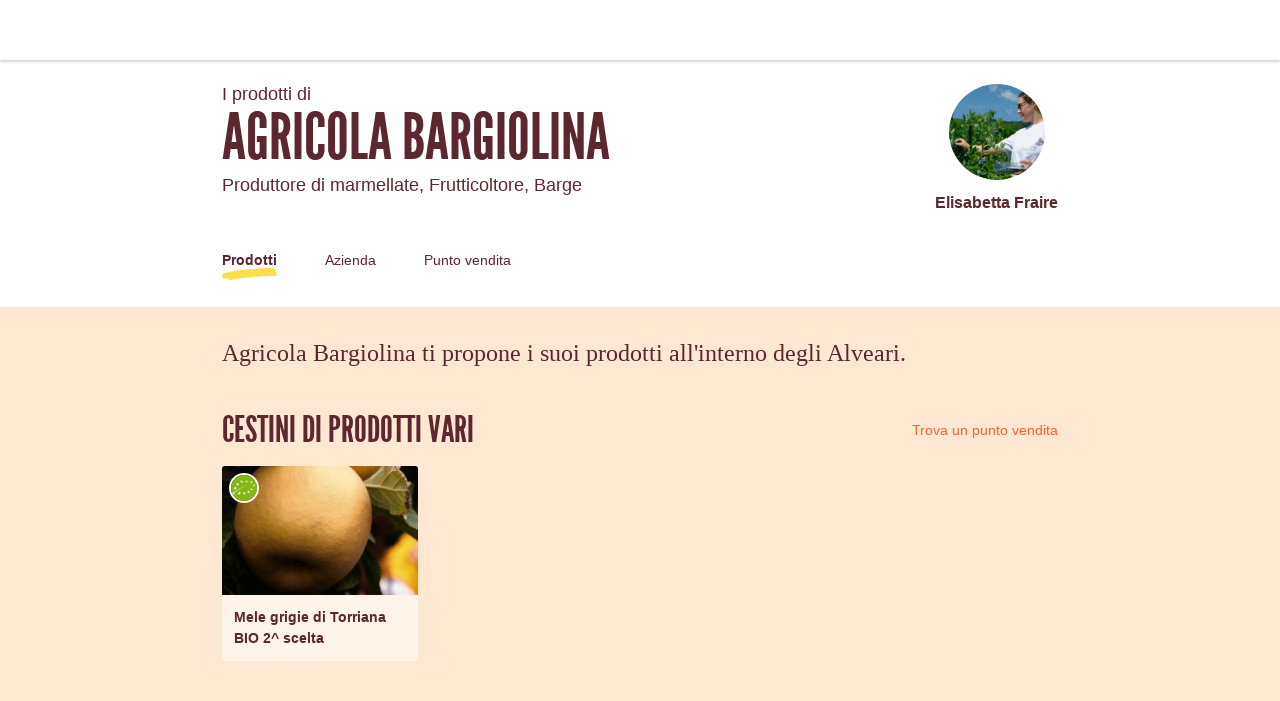

--- FILE ---
content_type: text/html; charset=utf-8
request_url: https://alvearechedicesi.it/it-IT/producers/13347
body_size: 179888
content:
<!doctype html><html lang="it-IT"><head><meta charSet="utf-8"/><meta http-equiv="X-UA-Compatible" content="IE=edge,chrome=1"/><title>Agricola Bargiolina - L&#x27;Alveare che dice Sì !</title><meta name="description" content="Comunità d&#x27;acquisto diretto dai produttori locali. Frutta, Verdura, Latticini... Scopri i prodotti della regione nel tuo Alveare."/><meta name="keywords" content="Alveare, filiera corta, prodotti contadini, prodotti locali"/><meta name="viewport" content="viewport-fit=cover, width=device-width, initial-scale=1.0, minimum-scale=1.0, maximum-scale=1.0, user-scalable=no"/><link rel="icon" href="https://thefoodassembly.com/assets/images/favicon.png" type="image/png"/><script>(function(w,d,s,l,i){w[l]=w[l]||[];w[l].push({'gtm.start': new Date().getTime(),event:'gtm.js'});var f=d.getElementsByTagName(s)[0], j=d.createElement(s),dl=l!='dataLayer'?'&l='+l:'';j.async=true;j.src= '//www.googletagmanager.com/gtm.js?id='+i+dl;f.parentNode.insertBefore(j,f); })(window,document,'script','dataLayer','GTM-W3W62J');</script><script type="text/javascript" src="https://try.abtasty.com/209f4d070bb1998e56b615785978d7a2.js"></script><script>(function(i,s,o,g,r,a,m){i['GoogleAnalyticsObject']=r;i[r]=i[r]||function(){(i[r].q=i[r].q||[]).push(arguments)},i[r].l=1*new Date();a=s.createElement(o),m=s.getElementsByTagName(o)[0];a.async=1;a.src=g;m.parentNode.insertBefore(a,m)})(window,document,'script','//www.google-analytics.com/analytics.js','ga');</script><script src="https://accounts.google.com/gsi/client" async="" defer=""></script><link rel="stylesheet" href="https://thefoodassembly.com/assets/styles/7408e4f26c8ff44.css"/><link rel="dns-prefetch" href="http://cache.api.svc.cluster.local:6081"/><link rel="dns-prefetch" href="https://filer.thefoodassembly.com"/><link rel="canonical" href="https://alvearechedicesi.it/it-IT/producers/13347"/><meta itemProp="name" content="Agricola Bargiolina - L&#x27;Alveare che dice Sì !"/><meta itemProp="description" content="Comunità d&#x27;acquisto diretto dai produttori locali. Frutta, Verdura, Latticini... Scopri i prodotti della regione nel tuo Alveare."/><meta itemProp="image" content="https://thefoodassembly.com/assets/images/social/lrqdoheader.jpg"/><meta name="twitter:card" content="summary"/><meta name="twitter:site" content="@AlveareDiceSi"/><meta name="twitter:title" content="Agricola Bargiolina - L&#x27;Alveare che dice Sì !"/><meta name="twitter:description" content="Comunità d&#x27;acquisto diretto dai produttori locali. Frutta, Verdura, Latticini... Scopri i prodotti della regione nel tuo Alveare."/><meta name="twitter:image" content="https://thefoodassembly.com/assets/images/social/lrqdologo.png"/><meta property="og:title" content="Agricola Bargiolina - L&#x27;Alveare che dice Sì !"/><meta property="og:description" content="Comunità d&#x27;acquisto diretto dai produttori locali. Frutta, Verdura, Latticini... Scopri i prodotti della regione nel tuo Alveare."/><meta property="og:site_name" content="Agricola Bargiolina - L&#x27;Alveare che dice Sì !"/></head><body><noscript><iframe src="//www.googletagmanager.com/ns.html?id=GTM-W3W62J" height="0" width="0" style="display:none;visibility:hidden"></iframe></noscript><div id="react-app"><div class="publicPage"><div class="topNavigation topNavigation--relative"><div class="topNavigation-grid"><a class="fa-link" href="/it-IT" data-bypass="true"><img class="topNavigation-logo" alt="L&#x27;Alveare che dice Sì !" src="/assets/images/logos/whiteOutlined/logo-it.svg"/></a></div></div><div class="publicPage-headerWrapper"><div class="wrapper wrapper--medium wrapper--bottomMargin wrapper--xsPadding"><header class="publicPage-header"><div class="publicPage-titleBlock"><div class="fa-text fa-text--x-large">I prodotti di</div><h1 class="heading--h1 publicPage-mainTitle">Agricola Bargiolina</h1><div class="fa-text fa-text--x-large">Produttore di marmellate, Frutticoltore<!-- -->, <!-- -->Barge</div></div><div class="publicPage-headerAvatar"><div class="avatar avatar--large avatar--rounded"><img class="avatar-image" src="https://filer.thefoodassembly.com/photo/fe67f3a6-f618-41bc-a39d-d608453ea14d/view/medium" alt=""/></div><div class="fa-text fa-text--large">Elisabetta Fraire</div></div></header><nav><a aria-current="page" class="publicPage-mainNavLink publicPage-mainNavLink--selected" href="/it-IT/producers/13347/">Prodotti</a><a class="publicPage-mainNavLink" href="/it-IT/producers/13347/farm">Azienda</a><a class="publicPage-mainNavLink" href="/it-IT/producers/13347/salespoints">Punto vendita</a></nav></div></div><div class="wrapper wrapper--medium wrapper--bottomMargin wrapper--xsPadding"><div><div class="fa-text fa-text--serif fa-text--xx-large u-mb-8">Agricola Bargiolina ti propone i suoi prodotti all&#x27;interno degli Alveari.</div><section class="u-mb-8"><div class="u-flexible-row u-mb-3"><h2 class="heading--h1 u-flexible-item">Cestini di prodotti vari</h2><a class="fa-link--primary" href="/it-IT/producers/13347/salespoints">Trova un punto vendita</a></div><div class="row"><div class="col-sm-3 col-xs-6"><div class="mediaCard u-mb-4"><div class="mediaCard-header" style="background-image:url(https://filer.thefoodassembly.com/photo/42800816-682a-4230-827b-c77e437ca9bc/view/large)"><div class="mediaCard-labels"><img class="product-label-image" src="https://filer.thefoodassembly.com/photo/78e5e1cf-4f9f-4bf2-8fa1-9a3506e0356c/view/small" alt="Agricoltura Biologica"/></div></div><div class="mediaCard-content"><div class="fa-text fa-text--uiMedium mediaCard-title">Mele grigie di Torriana  BIO 2^ scelta</div></div></div></div></div></section><section class="u-mb-8"><div class="u-flexible-row u-mb-3"><h2 class="heading--h1 u-flexible-item">Verdura</h2><a class="fa-link--primary" href="/it-IT/producers/13347/salespoints">Trova un punto vendita</a></div><div class="row"><div class="col-sm-3 col-xs-6"><div class="mediaCard u-mb-4"><div class="mediaCard-header" style="background-image:url(https://filer.thefoodassembly.com/photo/1786f985-c02f-4997-a07f-aad8d89b464d/view/large)"><div class="mediaCard-labels"></div></div><div class="mediaCard-content"><div class="fa-text fa-text--uiMedium mediaCard-title">Patate Sylvana - Pasta Gialla</div></div></div></div></div></section><section class="u-mb-8"><div class="u-flexible-row u-mb-3"><h2 class="heading--h1 u-flexible-item">Frutta secca</h2><a class="fa-link--primary" href="/it-IT/producers/13347/salespoints">Trova un punto vendita</a></div><div class="row"><div class="col-sm-3 col-xs-6"><div class="mediaCard u-mb-4"><div class="mediaCard-header" style="background-image:url(https://filer.thefoodassembly.com/photo/373be795-99ac-4a9d-b912-98dd9eaf6931/view/large)"><div class="mediaCard-labels"></div></div><div class="mediaCard-content"><div class="fa-text fa-text--uiMedium mediaCard-title">Albicocca senza zucchero</div></div></div></div><div class="col-sm-3 col-xs-6"><div class="mediaCard u-mb-4"><div class="mediaCard-header" style="background-image:url(https://filer.thefoodassembly.com/photo/c0d9c899-14f0-43db-82d6-b6bd8afa9d68/view/large)"><div class="mediaCard-labels"><img class="product-label-image" src="https://filer.thefoodassembly.com/photo/78e5e1cf-4f9f-4bf2-8fa1-9a3506e0356c/view/small" alt="Agricoltura Biologica"/></div></div><div class="mediaCard-content"><div class="fa-text fa-text--uiMedium mediaCard-title">Pera senza zucchero</div></div></div></div><div class="col-sm-3 col-xs-6"><div class="mediaCard u-mb-4"><div class="mediaCard-header" style="background-image:url(https://filer.thefoodassembly.com/photo/db0ff84d-21be-41c9-9da9-790456684f8d/view/large)"><div class="mediaCard-labels"></div></div><div class="mediaCard-content"><div class="fa-text fa-text--uiMedium mediaCard-title">Pesca senza zucchero</div></div></div></div><div class="col-sm-3 col-xs-6"><div class="mediaCard u-mb-4"><div class="mediaCard-header" style="background-image:url(https://filer.thefoodassembly.com/photo/08fd6565-d316-4fb1-b49a-32ec4257e1a2/view/large)"><div class="mediaCard-labels"><img class="product-label-image" src="https://filer.thefoodassembly.com/photo/78e5e1cf-4f9f-4bf2-8fa1-9a3506e0356c/view/small" alt="Agricoltura Biologica"/></div></div><div class="mediaCard-content"><div class="fa-text fa-text--uiMedium mediaCard-title">Mirtillo senza zucchero</div></div></div></div></div></section><section class="u-mb-8"><div class="u-flexible-row u-mb-3"><h2 class="heading--h1 u-flexible-item">Frutta</h2><a class="fa-link--primary" href="/it-IT/producers/13347/salespoints">Trova un punto vendita</a></div><div class="row"><div class="col-sm-3 col-xs-6"><div class="mediaCard u-mb-4"><div class="mediaCard-header" style="background-image:url(/assets/images/products/product-default-margin.png)"><div class="mediaCard-labels"></div></div><div class="mediaCard-content"><div class="fa-text fa-text--uiMedium mediaCard-title">Pere miste di 2^ scelta</div></div></div></div><div class="col-sm-3 col-xs-6"><div class="mediaCard u-mb-4"><div class="mediaCard-header" style="background-image:url(https://filer.thefoodassembly.com/photo/520381fd-8688-4113-b6d7-3e397977646e/view/large)"><div class="mediaCard-labels"><img class="product-label-image" src="https://filer.thefoodassembly.com/photo/78e5e1cf-4f9f-4bf2-8fa1-9a3506e0356c/view/small" alt="Agricoltura Biologica"/></div></div><div class="mediaCard-content"><div class="fa-text fa-text--uiMedium mediaCard-title">Kiwi Hayward  BIO  (pronti per essere consumati)</div></div></div></div><div class="col-sm-3 col-xs-6"><div class="mediaCard u-mb-4"><div class="mediaCard-header" style="background-image:url(https://filer.thefoodassembly.com/photo/cdc293dc-5405-4ab5-b457-4a53aede4db6/view/large)"><div class="mediaCard-labels"><img class="product-label-image" src="https://filer.thefoodassembly.com/photo/78e5e1cf-4f9f-4bf2-8fa1-9a3506e0356c/view/small" alt="Agricoltura Biologica"/></div></div><div class="mediaCard-content"><div class="fa-text fa-text--uiMedium mediaCard-title">Kiwi Hayward BIO  più piccoli</div></div></div></div><div class="col-sm-3 col-xs-6"><div class="mediaCard u-mb-4"><div class="mediaCard-header" style="background-image:url(https://filer.thefoodassembly.com/photo/b3a2fd0b-203b-4887-b579-01532b1bb52b/view/large)"><div class="mediaCard-labels"><img class="product-label-image" src="https://filer.thefoodassembly.com/photo/78e5e1cf-4f9f-4bf2-8fa1-9a3506e0356c/view/small" alt="Agricoltura Biologica"/></div></div><div class="mediaCard-content"><div class="fa-text fa-text--uiMedium mediaCard-title">Mele Opal - BIO</div></div></div></div></div></section><section class="u-mb-8"><div class="u-flexible-row u-mb-3"><h2 class="heading--h1 u-flexible-item">Succo di frutta</h2><a class="fa-link--primary" href="/it-IT/producers/13347/salespoints">Trova un punto vendita</a></div><div class="row"><div class="col-sm-3 col-xs-6"><div class="mediaCard u-mb-4"><div class="mediaCard-header" style="background-image:url(https://filer.thefoodassembly.com/photo/fbe3e8f6-03bc-4514-9586-24449ddf0cf0/view/large)"><div class="mediaCard-labels"><img class="product-label-image" src="https://filer.thefoodassembly.com/photo/78e5e1cf-4f9f-4bf2-8fa1-9a3506e0356c/view/small" alt="Agricoltura Biologica"/></div></div><div class="mediaCard-content"><div class="fa-text fa-text--uiMedium mediaCard-title">Succo di pera</div></div></div></div><div class="col-sm-3 col-xs-6"><div class="mediaCard u-mb-4"><div class="mediaCard-header" style="background-image:url(https://filer.thefoodassembly.com/photo/e4e9962e-bc91-44b7-9839-69057ab207be/view/large)"><div class="mediaCard-labels"></div></div><div class="mediaCard-content"><div class="fa-text fa-text--uiMedium mediaCard-title">Succo di Albicocca</div></div></div></div><div class="col-sm-3 col-xs-6"><div class="mediaCard u-mb-4"><div class="mediaCard-header" style="background-image:url(https://filer.thefoodassembly.com/photo/931b31d3-5fb0-4b2d-88a3-50126f391385/view/large)"><div class="mediaCard-labels"></div></div><div class="mediaCard-content"><div class="fa-text fa-text--uiMedium mediaCard-title">Succo di Pesca</div></div></div></div><div class="col-sm-3 col-xs-6"><div class="mediaCard u-mb-4"><div class="mediaCard-header" style="background-image:url(https://filer.thefoodassembly.com/photo/661ce573-69dd-4855-a4b8-7e6cbe77450e/view/large)"><div class="mediaCard-labels"><img class="product-label-image" src="https://filer.thefoodassembly.com/photo/78e5e1cf-4f9f-4bf2-8fa1-9a3506e0356c/view/small" alt="Agricoltura Biologica"/></div></div><div class="mediaCard-content"><div class="fa-text fa-text--uiMedium mediaCard-title">Frutti di bosco al quadrato</div></div></div></div></div></section><section class="u-mb-8"><div class="u-flexible-row u-mb-3"><h2 class="heading--h1 u-flexible-item">Bevande alcoliche</h2><a class="fa-link--primary" href="/it-IT/producers/13347/salespoints">Trova un punto vendita</a></div><div class="row"><div class="col-sm-3 col-xs-6"><div class="mediaCard u-mb-4"><div class="mediaCard-header" style="background-image:url(https://filer.thefoodassembly.com/photo/e0b5220e-dc8f-486e-8c79-8fd057bbcd1f/view/large)"><div class="mediaCard-labels"></div></div><div class="mediaCard-content"><div class="fa-text fa-text--uiMedium mediaCard-title">Sidro Multivarietale 330 ml</div></div></div></div><div class="col-sm-3 col-xs-6"><div class="mediaCard u-mb-4"><div class="mediaCard-header" style="background-image:url(https://filer.thefoodassembly.com/photo/32d3fe59-cec3-4a9d-8909-8582b3e795bd/view/large)"><div class="mediaCard-labels"></div></div><div class="mediaCard-content"><div class="fa-text fa-text--uiMedium mediaCard-title">Sidro Multivarietale 750 ml</div></div></div></div></div></section><section class="u-mb-8"><div class="u-flexible-row u-mb-3"><h2 class="heading--h1 u-flexible-item">Marmellate, miele, composte</h2><a class="fa-link--primary" href="/it-IT/producers/13347/salespoints">Trova un punto vendita</a></div><div class="row"><div class="col-sm-3 col-xs-6"><div class="mediaCard u-mb-4"><div class="mediaCard-header" style="background-image:url(https://filer.thefoodassembly.com/photo/05ff5270-b298-4319-9b69-c18ca36258a3/view/large)"><div class="mediaCard-labels"><img class="product-label-image" src="https://filer.thefoodassembly.com/photo/78e5e1cf-4f9f-4bf2-8fa1-9a3506e0356c/view/small" alt="Agricoltura Biologica"/></div></div><div class="mediaCard-content"><div class="fa-text fa-text--uiMedium mediaCard-title">Confettura extra Renette Grigie di Torriana</div></div></div></div><div class="col-sm-3 col-xs-6"><div class="mediaCard u-mb-4"><div class="mediaCard-header" style="background-image:url(https://filer.thefoodassembly.com/photo/bb1e3b81-18b4-4549-a86e-dd0b34f0ccc3/view/large)"><div class="mediaCard-labels"></div></div><div class="mediaCard-content"><div class="fa-text fa-text--uiMedium mediaCard-title">Confettura extra di FRUTTI DI BOSCO</div></div></div></div><div class="col-sm-3 col-xs-6"><div class="mediaCard u-mb-4"><div class="mediaCard-header" style="background-image:url(https://filer.thefoodassembly.com/photo/99dd506f-bd5d-4c42-ba2b-149729d23811/view/large)"><div class="mediaCard-labels"><img class="product-label-image" src="https://filer.thefoodassembly.com/photo/78e5e1cf-4f9f-4bf2-8fa1-9a3506e0356c/view/small" alt="Agricoltura Biologica"/></div></div><div class="mediaCard-content"><div class="fa-text fa-text--uiMedium mediaCard-title">Confettura Extra di Mirtilli</div></div></div></div></div></section></div><nav class="publicPage-footerNav"><a aria-current="page" class="publicPage-footerNavLink publicPage-footerNavLink--selected" href="/it-IT/producers/13347/"><div class="mediaObject mediaObject--center"><div class="mediaObject-media mediaObject-media--large"><img alt="" src="/assets/images/producer-pages/pagefooter-icon-products.svg"/></div><div class="mediaObject-content">Scoprire i suoi prodotti</div></div></a><a class="publicPage-footerNavLink" href="/it-IT/producers/13347/farm"><div class="mediaObject mediaObject--center"><div class="mediaObject-media mediaObject-media--large"><img alt="" src="/assets/images/producer-pages/pagefooter-icon-farm.svg"/></div><div class="mediaObject-content">Scoprire la sua azienda</div></div></a><a class="publicPage-footerNavLink" href="/it-IT/producers/13347/salespoints"><div class="mediaObject mediaObject--center"><div class="mediaObject-media mediaObject-media--large"><img alt="" src="/assets/images/producer-pages/pagefooter-icon-sales.svg"/></div><div class="mediaObject-content">Il suo punto vendita</div></div></a></nav></div><footer class="termsFooter"><a href="/it/p/legal-mentions" data-bypass="true">Menzioni legali</a> - <a href="/it/p/terms" data-bypass="true">Condizioni di utilizzo</a> - <a href="https://thefoodassembly.com/it/p/assets/documents/it-IT/terms-29-09-2020/privacy-policy.pdf" data-bypass="true" target="_blank">Informativa privacy</a></footer></div></div><script>var pageContext = {"urlLocale":"it-IT","i18n":"it-IT","assemblies":[{"id":185,"uuid":"c1b4ca2e-044c-418c-8725-7484e0642fa0","name":"I Buffoni di Corte - Corso Sebastopoli 272/e","status":"open","hasHomeDelivery":false,"deliveryFrequency":"everyWeek","deliveryTimeSlot":{"day":3,"starting":"18:00:00","ending":"19:00:00"},"theme":{"name":"lavander2"},"host":{"firstname":"Valentina","photoUuid":"b338f3d7-a14b-4d7c-9bfe-ef1113f3a25b"},"place":{"address":{"id":3150903,"street":"Corso Sebastopoli 272/E","additionalInformation":"Interno cortile (porta viola)","coordinates":{"latitude":45.048664,"longitude":7.635725},"city":{"id":4201633,"name":"Torino","zipCode":"10136","department":"Torino","region":"Piemonte"},"country":{"id":96,"name":"Italy","code":"IT"}}},"isHandover":false,"slug":"torino-i-buffoni-di-corte-corso-sebastopoli-272-e","hasSaleOpen":true},{"id":7307,"uuid":"803ba711-a7ec-4c5f-bbbd-ccf4d3135b3b","name":"L'Alveare di San Salvario","status":"open","hasHomeDelivery":false,"deliveryFrequency":"everyWeek","deliveryTimeSlot":{"day":4,"starting":"18:00:00","ending":"19:30:00"},"theme":{"name":"lavander3"},"host":{"firstname":"Enrico","photoUuid":"b86ff40e-690f-445f-ab68-79bc4dc1b953"},"place":{"address":{"id":3031738,"street":"Via O. Morgari, 14","additionalInformation":null,"coordinates":{"latitude":45.054818,"longitude":7.678039},"city":{"id":4201623,"name":"Torino","zipCode":"10125","department":"Torino","region":"Piemonte"},"country":{"id":96,"name":"Italy","code":"IT"}}},"isHandover":false,"slug":"torino-l-alveare-di-san-salvario","hasSaleOpen":true},{"id":7420,"uuid":"94cfa9cd-fb80-4394-80c2-61344aeca97c","name":"San Donato","status":"open","hasHomeDelivery":false,"deliveryFrequency":"everyWeek","deliveryTimeSlot":{"day":3,"starting":"18:30:00","ending":"19:30:00"},"theme":{"name":"ochre2"},"host":{"firstname":"Monica","photoUuid":"20a4bede-c9ea-4523-80d7-4575016f31f9"},"place":{"address":{"id":3316844,"street":"Piazza Vigliardi Paravia 3d","additionalInformation":null,"coordinates":{"latitude":45.08036,"longitude":7.66588},"city":{"id":4201640,"name":"Torino","zipCode":"10144","department":"Torino","region":"Piemonte"},"country":{"id":96,"name":"Italy","code":"IT"}}},"isHandover":false,"slug":"torino-san-donato","hasSaleOpen":true},{"id":8220,"uuid":"83f4fe70-dff4-4c78-af92-717a61af33cc","name":"Grugliasco centro","status":"open","hasHomeDelivery":false,"deliveryFrequency":"everyWeek","deliveryTimeSlot":{"day":2,"starting":"18:15:00","ending":"19:30:00"},"theme":{"name":"turquoise3"},"host":{"firstname":"Gabriele E Laura, Daniela E Daniele","photoUuid":"0e0dad58-b1ce-4af5-90d1-30730414201c"},"place":{"address":{"id":2955580,"street":"Via Lanza 32","additionalInformation":null,"coordinates":{"latitude":45.063398,"longitude":7.57516},"city":{"id":4201412,"name":"Grugliasco","zipCode":"10095","department":"Torino","region":"Piemonte"},"country":{"id":96,"name":"Italy","code":"IT"}}},"isHandover":false,"slug":"grugliasco-grugliasco-centro","hasSaleOpen":true},{"id":9204,"uuid":"6f482f95-f1a9-45f9-9d72-d65eb7d7d319","name":"Alveare Madonna del Pilone","status":"open","hasHomeDelivery":false,"deliveryFrequency":"everyWeek","deliveryTimeSlot":{"day":4,"starting":"18:00:00","ending":"19:00:00"},"theme":{"name":"lavander3"},"host":{"firstname":"Andrea","photoUuid":"318a3228-59da-4ed0-9647-c3baae71fcd1"},"place":{"address":{"id":3375258,"street":"Viale Suor Giovanna Francesca Michelotti, 102/A","additionalInformation":"Bocciofila Madonna del Pilone","coordinates":{"latitude":45.070373,"longitude":7.724818},"city":{"id":4201648,"name":"Torino","zipCode":"10153","department":"Torino","region":"Piemonte"},"country":{"id":96,"name":"Italy","code":"IT"}}},"isHandover":false,"slug":"torino-alveare-madonna-del-pilone","hasSaleOpen":true},{"id":9930,"uuid":"ece2c787-e285-40f3-bfab-0d3395721e52","name":"Pianezza","status":"open","hasHomeDelivery":false,"deliveryFrequency":"everyWeek","deliveryTimeSlot":{"day":4,"starting":"18:00:00","ending":"19:45:00"},"theme":{"name":"mauve3"},"host":{"firstname":"Antonio","photoUuid":"72ea1843-7a92-48f7-b844-16466f918873"},"place":{"address":{"id":3375946,"street":"Via Pietro Cossa 293/12","additionalInformation":null,"coordinates":{"latitude":45.100227,"longitude":7.548014},"city":{"id":4201646,"name":"Torino","zipCode":"10151","department":"Torino","region":"Piemonte"},"country":{"id":96,"name":"Italy","code":"IT"}}},"isHandover":false,"slug":"torino-pianezza","hasSaleOpen":true},{"id":10271,"uuid":"99c5e3c3-9c48-49fc-8baa-a4f3527922ba","name":"Cinema Aurora","status":"open","hasHomeDelivery":true,"deliveryFrequency":"everyWeek","deliveryTimeSlot":{"day":2,"starting":"18:15:00","ending":"19:15:00"},"theme":{"name":"turquoise2"},"host":{"firstname":"Jacopo","photoUuid":"4eecaee5-29e5-43f3-bd31-e597e0a233d9"},"place":{"address":{"id":2773222,"street":"Via Ghione, 10","additionalInformation":null,"coordinates":{"latitude":44.650126,"longitude":7.655215},"city":{"id":4201065,"name":"Savigliano","zipCode":"12038","department":"Cuneo","region":"Piemonte"},"country":{"id":96,"name":"Italy","code":"IT"}}},"isHandover":false,"slug":"savigliano-cinema-aurora","hasSaleOpen":true},{"id":12083,"uuid":"45122f62-b1fd-4417-be87-a9e174f20fbc","name":"Alveare Rivoli","status":"open","hasHomeDelivery":false,"deliveryFrequency":"everyWeek","deliveryTimeSlot":{"day":3,"starting":"18:00:00","ending":"19:00:00"},"theme":{"name":"mauve3"},"host":{"firstname":"Gabriele E Laura, Daniela E Daniele","photoUuid":"0e0dad58-b1ce-4af5-90d1-30730414201c"},"place":{"address":{"id":3210211,"street":"via F.lli Macario, 52","additionalInformation":null,"coordinates":{"latitude":45.069412,"longitude":7.53775},"city":{"id":4201550,"name":"Rivoli","zipCode":"10098","department":"Torino","region":"Piemonte"},"country":{"id":96,"name":"Italy","code":"IT"}}},"isHandover":false,"slug":"rivoli-alveare-rivoli","hasSaleOpen":true},{"id":12440,"uuid":"397b52ae-229c-4569-b5ce-62d69a290960","name":"PARADISO","status":"open","hasHomeDelivery":true,"deliveryFrequency":"everyWeek","deliveryTimeSlot":{"day":3,"starting":"18:00:00","ending":"19:00:00"},"theme":{"name":"green2"},"host":{"firstname":"Windy","photoUuid":"2cc1388b-c303-4bae-b97e-928b8d4a63ea"},"place":{"address":{"id":3199521,"street":"Via Michelangelo Buonarroti, 12","additionalInformation":null,"coordinates":{"latitude":45.076382,"longitude":7.602941},"city":{"id":4201367,"name":"Collegno","zipCode":"10093","department":"Torino","region":"Piemonte"},"country":{"id":96,"name":"Italy","code":"IT"}}},"isHandover":false,"slug":"collegno-paradiso","hasSaleOpen":true}],"producer":{"id":13347,"uuid":"aa61bac7-e06c-40e8-acae-550306914b90","slug":"agricola-bargiolina","name":"Agricola Bargiolina","status":"validated farm","description":"L'Agricola Bargiolina, situata sulle colline di Barge ai piedi del Monviso, è una piccola realtà agricola attualmente gestita dalle sorelle Fraire, che hanno deciso di far rivivere l’antica azienda del nonno focalizzandola sulla produzione di frutta.\nIl territorio, da tempo destinato a importanti coltivazioni frutticole, ha una storica tradizione legata alla produzione di antiche varietà di mele.\n\nNel 2009, Federica Fraire ha iniziato la  conversione dell’azienda al biologico puntando principalmente sulla coltivazione della Renetta grigia di Torriana, un’antica varietà di mela autoctona - inserita nel paniere dei prodotti tipici della provincia di Torino, proprio nella località che ha dato il nome alla mela stessa.\n\nL’Agricola Bargiolina è certificata BIO dall’ente ICEA.\n\nDa qualche anno, la cascina è anche diventata un agriturismo per ospitare coloro che vogliono trascorrere periodi di vacanza in un contesto agreste e in piena autonomia.\n\nElisabetta, sorella di Federica, ha ampliato poi il laboratorio artigianale dei trasformati, ottenendo prodotti dalle elevate qualità organolettiche e proprietà nutritive.\n\nDal 2014 sono disponibili \"Le nostre composte semplicemente di frutta\".\n\nLe composte dell’Agricola Bargiolina, ottenute grazie\nad un procedimento senza aiuti “chimici” quali addensanti o altri additivi mantengono ed esaltano il sapore genuino della frutta appena raccolta.\n\nTutto parte dai nostri frutteti, coltivati con agricoltura biologica, dove l’amore per la natura, la cura delle singole piante e un’attenzione particolare in fase di raccolta, fanno in modo che i nostri trasformati abbiamo qualità uniche e distintive.\nLe definiamo composte di frutta per il loro ridotto tenore zuccherino.\nL’elemento caratterizzante è però l’utilizzo della mela Renetta grigia di Torriana, coltivata nei nostri frutteti.\n\nTrattasi di un frutto che, come evidenziato da uno studio dell’Università di Torino, è particolarmente ricca - rispetto ad altre tipologie di mele - di polifenoli, i quali hanno un’azione antiossidante e la loro presenza nella dieta è benefica per la salute.\nNel processo di realizzazione delle composte, la mela grigia\nagevola l’addensamento della frutta, rendendole uniche e creando un gusto originale e naturale al tempo stesso.\n\nLe nostre composte sono semplicemente composte da:\n• 100% e più di frutta\n• mele Renette grigie di Torriana.\n\nPerché sono buone, e leggere?\n• non hanno additivi\n• non contengono coloranti\n• sono arricchite dalle proprietà della mela Renetta grigia di Torriana.\n\nOltre alla linea di “composte”, l’Agricola Bargiolina realizza delle ottime confetture extra per i più golosi e confezioni di frutta essiccata per coloro che desiderano uno snack naturale e gustoso.","yearOfEstablishment":"2009","fullTimeEmployeesEquivalent":3.5,"hasWorkshop":true,"farmArea":{"value":null,"unit":"ha"},"createdAt":"2015-03-05T06:06:57+01:00","address":{"id":634850,"street":"Via Antica Torriana 11","coordinates":{"latitude":44.726004,"longitude":7.326055},"city":{"id":4200752,"name":"Barge","zipCode":"12032","department":"Cuneo","region":"Piemonte"},"country":{"id":96,"name":"Italia","code":"IT"}},"user":{"id":573033,"uuid":"4f347ada-631c-40ed-8b6e-38306551f2d5","lastName":"Fraire","firstName":"Elisabetta","photoId":"fe67f3a6-f618-41bc-a39d-d608453ea14d"},"labels":[{"name":"Presidio SlowFood","photoId":"afd9f0a7-7cb5-4095-b28a-29921e6150db"},{"name":"Agricoltura Biologica","photoId":"78e5e1cf-4f9f-4bf2-8fa1-9a3506e0356c"}],"timeSlots":[{"day":2,"starting":"08:00:00","ending":"18:00:00"},{"day":3,"starting":"08:00:00","ending":"18:00:00"},{"day":4,"starting":"08:00:00","ending":"18:00:00"},{"day":5,"starting":"08:00:00","ending":"18:00:00"},{"day":7,"starting":"08:00:00","ending":"18:00:00"}],"professions":["Produttore di marmellate","Frutticoltore"],"photoId":"b4fb4902-6973-4c7b-80bf-093c8b6abbaa","openedAt":"2015-03-26T11:31:54+01:00","firstDistributionDate":"2015-04-30T00:00:00+02:00","lastDistributionDate":"2026-01-22T00:00:00+01:00","distributionsCount":2419,"hivesCount":10,"products":[{"id":500121,"uuid":"ef417b69-bff5-460c-b67f-c624362f82b7","slug":"500121-succo-di-pera","name":"Succo di pera","created":"2017-11-25T18:20:27+01:00","description":"Solo pere ( 54%), acqua e poco zucchero di canna (8%)\nOttimo come merenda per i bambini e per fare una pausa in ufficio sana e gustosa","scope":"local","type":{"id":718,"name":"Succo e polpa (IVA al 10%)","category":"Bevande","categoryId":371,"subCategory":"Succo di frutta","subCategoryId":379,"quantityStrategy":"both","quantityUnit":"mL"},"labels":[{"name":"Agricoltura Biologica","photoId":"78e5e1cf-4f9f-4bf2-8fa1-9a3506e0356c"}],"photoId":"fbe3e8f6-03bc-4514-9586-24449ddf0cf0","offers":[{"id":2948060,"uuid":"0379ecd6-6986-4804-84d1-519d8c9ae9f0","price":{"amount":200,"currency":"EUR"},"quantity":{"amount":200,"unit":"mL"},"count":"1","isAvailable":true},{"id":1917803,"uuid":"1758d218-ef79-4f18-92cc-b4f824c2a22a","price":{"amount":900,"currency":"EUR"},"quantity":{"amount":200,"unit":"mL"},"count":"6","isAvailable":false}]},{"id":1198480,"uuid":"bca4e5d0-dcb2-44cd-9ba5-67bfc0a95180","slug":"1198480-succo-di-albicocca","name":"Succo di Albicocca","created":"2022-08-03T10:01:52+02:00","description":"Solo Albicocche (68%) acqua e pochissimo zucchero di canna ( 4%)\nOttimo come merenda per i bambini e per una pausa sana e gustosa","scope":"local","type":{"id":718,"name":"Succo e polpa (IVA al 10%)","category":"Bevande","categoryId":371,"subCategory":"Succo di frutta","subCategoryId":379,"quantityStrategy":"both","quantityUnit":"mL"},"labels":[],"photoId":"e4e9962e-bc91-44b7-9839-69057ab207be","offers":[{"id":2933807,"uuid":"23502f2d-8bfa-4c82-9bbd-c1fac09b4d24","price":{"amount":200,"currency":"EUR"},"quantity":{"amount":220,"unit":"mL"},"count":"1","isAvailable":true},{"id":2948066,"uuid":"8a9f3a4f-3cfc-4c91-94e0-4b6e449a71dc","price":{"amount":1000,"currency":"EUR"},"quantity":{"amount":220,"unit":"mL"},"count":"6","isAvailable":false}]},{"id":500123,"uuid":"397a860c-81d3-4294-8ab4-0848b722e8b9","slug":"500123-succo-di-pesca","name":"Succo di Pesca","created":"2017-11-25T18:22:54+01:00","description":"Solo pesche (55%) acqua e pochissimo zucchero di canna bio (3,4%) \nOttimo come merenda per i bambini e per una pausa sana e gustosa","scope":"local","type":{"id":718,"name":"Succo e polpa (IVA al 10%)","category":"Bevande","categoryId":371,"subCategory":"Succo di frutta","subCategoryId":379,"quantityStrategy":"both","quantityUnit":"mL"},"labels":[],"photoId":"931b31d3-5fb0-4b2d-88a3-50126f391385","offers":[{"id":2948632,"uuid":"cb772a08-0b98-49de-a005-1d4dc86a25de","price":{"amount":200,"currency":"EUR"},"quantity":{"amount":200,"unit":"mL"},"count":"1","isAvailable":true},{"id":1917806,"uuid":"e56095e9-b958-4bb5-bd33-8c2c586dfa52","price":{"amount":900,"currency":"EUR"},"quantity":{"amount":200,"unit":"mL"},"count":"6","isAvailable":false}]},{"id":1346557,"uuid":"2f4e14f7-a4e9-4ad7-9245-e7a85c5ba33e","slug":"1346557-frutti-di-bosco-al-quadrato","name":"Frutti di bosco al quadrato","created":"2024-11-26T17:23:24+01:00","description":"Solo mirtilli, lamponi e fragole (70%) e succo di mela","scope":"local","type":{"id":718,"name":"Succo e polpa (IVA al 10%)","category":"Bevande","categoryId":371,"subCategory":"Succo di frutta","subCategoryId":379,"quantityStrategy":"both","quantityUnit":"mL"},"labels":[{"name":"Agricoltura Biologica","photoId":"78e5e1cf-4f9f-4bf2-8fa1-9a3506e0356c"}],"photoId":"661ce573-69dd-4855-a4b8-7e6cbe77450e","offers":[{"id":3895003,"uuid":"3c8ad2ff-1bf8-4e8e-aa80-811068eb6d56","price":{"amount":400,"currency":"EUR"},"quantity":{"amount":210,"unit":"mL"},"count":"1","isAvailable":true}]},{"id":1346544,"uuid":"b2ee1a94-82ff-41db-9463-fc051bf2273e","slug":"1346544-pesca-al-quadrato","name":"Pesca al quadrato","created":"2024-11-26T16:41:40+01:00","description":"Solo pesche e succo di mela","scope":"local","type":{"id":718,"name":"Succo e polpa (IVA al 10%)","category":"Bevande","categoryId":371,"subCategory":"Succo di frutta","subCategoryId":379,"quantityStrategy":"both","quantityUnit":"mL"},"labels":[],"photoId":"64ff1eba-cb6e-49ec-9204-5527f7ae1f8d","offers":[{"id":3894989,"uuid":"c142d444-0eef-4cda-9468-c9db95f985f2","price":{"amount":267,"currency":"EUR"},"quantity":{"amount":210,"unit":"mL"},"count":"1","isAvailable":true}]},{"id":1346554,"uuid":"18883702-14e9-45a3-854b-128e7fde2ab8","slug":"1346554-mirtillo-al-quadrato","name":"Mirtillo al quadrato","created":"2024-11-26T17:20:06+01:00","description":"Solo Mirtilli e succo di mela","scope":"local","type":{"id":718,"name":"Succo e polpa (IVA al 10%)","category":"Bevande","categoryId":371,"subCategory":"Succo di frutta","subCategoryId":379,"quantityStrategy":"both","quantityUnit":"mL"},"labels":[{"name":"Agricoltura Biologica","photoId":"78e5e1cf-4f9f-4bf2-8fa1-9a3506e0356c"}],"photoId":"208d3c45-30e6-4324-848a-21bfb21fc4e7","offers":[{"id":3895000,"uuid":"b8898e1b-ecb6-4717-a4ff-31e7a0c40f49","price":{"amount":400,"currency":"EUR"},"quantity":{"amount":210,"unit":"mL"},"count":"1","isAvailable":true}]},{"id":500118,"uuid":"40786f4a-d92b-4427-bcb8-86771ab13d9a","slug":"500118-succo-di-mirtillo","name":"Succo di Mirtillo","created":"2017-11-25T18:16:44+01:00","description":"Solo mirtilli (70%) acqua e pochissimo zucchero di canna ( 10%)\nOttimo come merenda per i bambini e per una pausa sana e gustosa","scope":"local","type":{"id":718,"name":"Succo e polpa (IVA al 10%)","category":"Bevande","categoryId":371,"subCategory":"Succo di frutta","subCategoryId":379,"quantityStrategy":"both","quantityUnit":"mL"},"labels":[{"name":"Agricoltura Biologica","photoId":"78e5e1cf-4f9f-4bf2-8fa1-9a3506e0356c"}],"photoId":"ff458701-2cb3-44df-b915-6383e9c53b07","offers":[{"id":3963956,"uuid":"9cfe4e48-09da-488e-b88b-ca58c7cc90b0","price":{"amount":350,"currency":"EUR"},"quantity":{"amount":200,"unit":"mL"},"count":"1","isAvailable":true},{"id":2988601,"uuid":"c98ca39e-fde0-427c-a967-556804c5cdc3","price":{"amount":1700,"currency":"EUR"},"quantity":{"amount":200,"unit":"mL"},"count":"6","isAvailable":false}]},{"id":1141252,"uuid":"2a532b6b-ae21-44ba-9326-a601ad711b89","slug":"1141252-pere-miste-di-2-scelta","name":"Pere miste di 2^ scelta","created":"2022-01-21T14:09:20+01:00","description":"Sono pere di varietà abate, decana o kaiser con qualche difetto.","scope":"local","type":{"id":237,"name":"Pere","category":"Frutta & Verdura","categoryId":1,"subCategory":"Frutta","subCategoryId":157,"quantityStrategy":"weight","quantityUnit":"mg"},"labels":[],"offers":[{"id":4082097,"uuid":"9abafbbf-374a-4126-a972-f5903c2e7087","price":{"amount":290,"currency":"EUR"},"quantity":{"amount":1000000,"unit":"mg"},"count":"1","isAvailable":true},{"id":4082099,"uuid":"86af8e02-89e1-463e-b813-52e1861ea610","price":{"amount":560,"currency":"EUR"},"quantity":{"amount":2000000,"unit":"mg"},"count":"1","isAvailable":true}]},{"id":1375825,"uuid":"df85d7ce-5563-4dd7-93cc-910c568a60ad","slug":"1375825-una-giornata-da-ricordare-alla-bargiolina","name":"Una giornata da ricordare, alla Bargiolina","created":"2025-12-02T15:11:50+01:00","description":"Una giornata con la famiglia, tra i nostri frutteti, per riscoprire la gioia di raccogliere le mele con le proprie mani.\nDopo la raccolta, una merenda genuina con i nostri prodotti e le bontà di altri piccoli produttori locali.\nÈ un’occasione per stare insieme, respirare aria buona, ascoltare i suoni della natura e godersi il ritmo lento\ndella campagna.","scope":"local","type":{"id":662,"name":"Visita alla fattoria","category":"Casa & Giardino","categoryId":474,"subCategory":"Laboratorio, Corso e Visita","subCategoryId":659,"quantityStrategy":"unit","quantityUnit":"mg"},"labels":[],"photoId":"5e16bba4-819d-4b39-b275-d3bd3cd371a0","offers":[{"id":4075603,"uuid":"2ed26868-0ef5-45ab-a1bc-8886b030cf1a","price":{"amount":6500,"currency":"EUR"},"quantity":{"amount":1000000,"unit":"mg"},"count":"1","isAvailable":false}]},{"id":1375824,"uuid":"99a6e7db-6c14-4353-83a0-2f24d33f866c","slug":"1375824-consegna-a-domicilio","name":"Consegna a domicilio","created":"2025-12-02T15:11:41+01:00","scope":"local","type":{"id":714,"name":"Consegna a domicilio","category":"Consegna a domicilio","categoryId":755,"subCategory":"Consegna a domicilio","subCategoryId":756,"quantityStrategy":"unit","quantityUnit":"mg"},"labels":[],"offers":[]},{"id":1375119,"uuid":"d8bb2445-7ca3-48c0-9098-3f4026f08a5f","slug":"1375119-bargiolina-da-gustare","name":"Bargiolina da gustare","created":"2025-11-25T12:46:33+01:00","description":"Due confettura extra a tua scelta tra quelle a catalogo 220 gr\nDue confetture senza zucchero aggiunti 220 gr\nUna frutta al quadrato 220 ml\nUna frutta da bere 220 ml\nUn succo limpido 750 ml\nConfezionata in una elegante box, con nastro Bargiolina.\nCartolina per gli auguri e ricettario Bargiolina","scope":"local","type":{"id":683,"name":"Cestino di prodotti locali","category":"Altri alimentari","categoryId":492,"subCategory":"Cestini di prodotti vari","subCategoryId":681,"quantityStrategy":"unit","quantityUnit":"mg"},"labels":[],"photoId":"9d1c57c0-ac2d-4f76-a45a-6b002d94f466","offers":[{"id":4072264,"uuid":"0ced3542-f64f-455e-aa5b-da17d6b40cea","price":{"amount":4200,"currency":"EUR"},"quantity":{"amount":2070000,"unit":"mg"},"count":"1","isAvailable":false}]},{"id":1375118,"uuid":"73332cfd-4d37-4c79-a992-1b46157d50ae","slug":"1375118-il-bere-lo-porto-io","name":"Il Bere lo porto io!","created":"2025-11-25T12:35:20+01:00","description":"I nostri due Sidri. Il multivarietale e la Grigia di Torriana.\nConfezionati in un elegante sacchetto trasparente, con nastro Bargiolina.\nCartolina per gli auguri e ricettario Bargiolina","scope":"local","type":{"id":683,"name":"Cestino di prodotti locali","category":"Altri alimentari","categoryId":492,"subCategory":"Cestini di prodotti vari","subCategoryId":681,"quantityStrategy":"unit","quantityUnit":"mg"},"labels":[],"photoId":"04116fbf-165d-497f-b0e5-64d63c6459bc","offers":[{"id":4071793,"uuid":"cfff2c9f-d9a2-4723-8fa7-bf8cd1572c70","price":{"amount":2500,"currency":"EUR"},"quantity":{"amount":1500000,"unit":"mg"},"count":"1","isAvailable":false}]},{"id":1375112,"uuid":"331eb68c-7e1f-4eac-a606-5706730f87bc","slug":"1375112-ero-indeciso-quindi-le-ho-prese-entrambe","name":"Ero indeciso, quindi le ho prese entrambe!","created":"2025-11-25T12:30:04+01:00","description":"Due confettura extra a tua scelta tra quelle a catalogo.\nConfezionata in una elegante box, con nastro Bargiolina.\nCartolina per gli auguri e ricettario Bargiolina","scope":"local","type":{"id":683,"name":"Cestino di prodotti locali","category":"Altri alimentari","categoryId":492,"subCategory":"Cestini di prodotti vari","subCategoryId":681,"quantityStrategy":"unit","quantityUnit":"mg"},"labels":[],"photoId":"5d8b2dc7-40e3-44a2-8fb9-d00ee8a54647","offers":[{"id":4071783,"uuid":"c39f8588-f825-46a4-8e52-35079b7599c8","price":{"amount":1400,"currency":"EUR"},"quantity":{"amount":440000,"unit":"mg"},"count":"1","isAvailable":false}]},{"id":1375106,"uuid":"6440981f-204b-48e4-9e40-0bac7c3b834d","slug":"1375106-so-che-questa-e-la-tua-preferita","name":"So che questa è la tua preferita!","created":"2025-11-25T12:23:50+01:00","description":"Una confettura extra a tua scelta tra quelle a catalogo.\nConfezionata in un elegante sacchetto trasparente, con nastro Bargiolina.\nCartolina per gli auguri e ricettario Bargiolina","scope":"local","type":{"id":683,"name":"Cestino di prodotti locali","category":"Altri alimentari","categoryId":492,"subCategory":"Cestini di prodotti vari","subCategoryId":681,"quantityStrategy":"unit","quantityUnit":"mg"},"labels":[],"photoId":"d54c96cc-2021-4f2c-b01d-c9e6c87847f7","offers":[{"id":4071769,"uuid":"6d1f3a30-0b6e-4ffd-b0b8-da03c95d3770","price":{"amount":700,"currency":"EUR"},"quantity":{"amount":220000,"unit":"mg"},"count":"1","isAvailable":false}]},{"id":769445,"uuid":"60c536e1-95e8-4483-ad90-bca46b54cc18","slug":"769445-mele-runse-bio","name":"Mele Runsè BIO","created":"2019-11-29T09:20:10+01:00","description":"Mela autoctona, presidio Slow Food, fa parte del paniere delle antiche mele piemontesi","scope":"local","type":{"id":238,"name":"Mele","category":"Frutta & Verdura","categoryId":1,"subCategory":"Frutta","subCategoryId":157,"quantityStrategy":"weight","quantityUnit":"mg"},"labels":[{"name":"Agricoltura Biologica","photoId":"78e5e1cf-4f9f-4bf2-8fa1-9a3506e0356c"},{"name":"Presidio SlowFood","photoId":"afd9f0a7-7cb5-4095-b28a-29921e6150db"}],"photoId":"4ee52f7a-21f5-4b6f-81bd-093a0af707b0","offers":[{"id":1575576,"uuid":"bba9368d-5594-4e73-a7b4-d863ff01fb05","price":{"amount":900,"currency":"EUR"},"quantity":{"amount":5000000,"unit":"mg"},"count":"1","isAvailable":false},{"id":4070437,"uuid":"1c09978a-d294-4660-a239-d550294b9615","price":{"amount":280,"currency":"EUR"},"quantity":{"amount":1000000,"unit":"mg"},"count":"1","isAvailable":false},{"id":4070438,"uuid":"98f7afc8-6cbb-474e-8f15-9b5a7a13ecdf","price":{"amount":540,"currency":"EUR"},"quantity":{"amount":2000000,"unit":"mg"},"count":"1","isAvailable":false}]},{"id":188979,"uuid":"f35c0e0c-7800-4771-87c9-1eb81d051e31","slug":"188979-kiwi-hayward-bio-pronti-per-essere-consumati","name":"Kiwi Hayward  BIO  (pronti per essere consumati)","created":"2015-04-17T11:06:52+02:00","description":"All'inizio della stagione una parte dei  kiwi appena raccolti sono stoccati nel magazzino delle mele per accelerare la maturazione e renderli pronti al consumo quando li consegnamo.\n\nTutti gli altri  non sono stati conservati  in cella frigo ma in una cantina freschissima in campagna.  Il processo di maturazione è lento e costante nel tempo, preservando ai frutti una dolcezza particolare.\n\nORIGINE ITA","scope":"local","type":{"id":219,"name":"Kiwi","category":"Frutta & Verdura","categoryId":1,"subCategory":"Frutta","subCategoryId":157,"quantityStrategy":"weight","quantityUnit":"mg"},"labels":[{"name":"Agricoltura Biologica","photoId":"78e5e1cf-4f9f-4bf2-8fa1-9a3506e0356c"}],"photoId":"520381fd-8688-4113-b6d7-3e397977646e","offers":[{"id":3935307,"uuid":"dc169465-81b4-4133-9c3b-c570a1e11e7e","price":{"amount":780,"currency":"EUR"},"quantity":{"amount":2000000,"unit":"mg"},"count":"1","isAvailable":true},{"id":3935305,"uuid":"d13a800c-82df-494d-ab61-8e6fd2d292c9","price":{"amount":400,"currency":"EUR"},"quantity":{"amount":1000000,"unit":"mg"},"count":"1","isAvailable":true},{"id":3935301,"uuid":"5094ff98-621c-4fe9-8d91-6d9c14b4d783","price":{"amount":210,"currency":"EUR"},"quantity":{"amount":500000,"unit":"mg"},"count":"1","isAvailable":true},{"id":3199061,"uuid":"215b2d5c-e098-4dcd-8ee4-3f41f258ce63","price":{"amount":1500,"currency":"EUR"},"quantity":{"amount":6000000,"unit":"mg"},"count":"1","isAvailable":false}]},{"id":796957,"uuid":"30c8bea7-c5d2-431b-8263-ae0ae7069ce5","slug":"796957-kiwi-hayward-bio-piu-piccoli","name":"Kiwi Hayward BIO  più piccoli","created":"2020-03-08T15:00:13+01:00","description":"Kiwi Biologici, maturati in cantina, e  così divenuti molto dolci.\nPezzatura piccola o con forme simpatiche.\nSani e conservazione garantita, in modo corretto, di 6/7 giorni.\n\nCAT II\nORIGINE ITA","scope":"local","type":{"id":219,"name":"Kiwi","category":"Frutta & Verdura","categoryId":1,"subCategory":"Frutta","subCategoryId":157,"quantityStrategy":"weight","quantityUnit":"mg"},"labels":[{"name":"Agricoltura Biologica","photoId":"78e5e1cf-4f9f-4bf2-8fa1-9a3506e0356c"}],"photoId":"cdc293dc-5405-4ab5-b457-4a53aede4db6","offers":[{"id":3539855,"uuid":"784fa774-fcd0-431e-bdfd-93f1a241d477","price":{"amount":300,"currency":"EUR"},"quantity":{"amount":1000000,"unit":"mg"},"count":"1","isAvailable":true},{"id":3539859,"uuid":"8cb32a15-aa60-4086-9e67-a94df6ebb026","price":{"amount":560,"currency":"EUR"},"quantity":{"amount":2000000,"unit":"mg"},"count":"1","isAvailable":false}]},{"id":1208848,"uuid":"abc6c9e0-216f-477b-93d7-91a3f5379d1c","slug":"1208848-pere-abate-bio-2-scelta","name":"Pere abate  BIO 2^scelta","created":"2022-09-22T18:02:43+02:00","description":"Pere di seconda categoria perchè più piccole o con difetti orginati dalla grandine, ma ugualmente gustose.\nBuone sia da mangiare fresche, ottima soluzione per usarle in cucina\n\nORIGINE ITA","scope":"local","type":{"id":238,"name":"Mele","category":"Frutta & Verdura","categoryId":1,"subCategory":"Frutta","subCategoryId":157,"quantityStrategy":"weight","quantityUnit":"mg"},"labels":[],"photoId":"0a868825-d4c6-4483-94db-c604981b1435","offers":[{"id":3353194,"uuid":"d0a49561-3292-48f5-bb3a-401c22d449e4","price":{"amount":1320,"currency":"EUR"},"quantity":{"amount":6000000,"unit":"mg"},"count":"1","isAvailable":false},{"id":4051130,"uuid":"704739a8-be13-4233-91a7-2a07a4736e41","price":{"amount":290,"currency":"EUR"},"quantity":{"amount":1000000,"unit":"mg"},"count":"1","isAvailable":false},{"id":4051131,"uuid":"f4d35e68-fe49-45cc-9e57-5119488b1fc5","price":{"amount":560,"currency":"EUR"},"quantity":{"amount":2000000,"unit":"mg"},"count":"1","isAvailable":false}]},{"id":732634,"uuid":"fa6d25d1-4f37-4e57-84b6-5e07861d75b3","slug":"732634-mele-opal-bio","name":"Mele Opal - BIO","created":"2019-08-26T08:46:34+02:00","description":"Si tratta di una nuova varietà di mela, riconoscibile dal suo colore giallo brillante con venature arancioni. Caratteristiche principali di questa mela sono una consistenza croccante e un sapore dolce. Molto aromatica.\n\nORIGINE ITA","scope":"local","type":{"id":238,"name":"Mele","category":"Frutta & Verdura","categoryId":1,"subCategory":"Frutta","subCategoryId":157,"quantityStrategy":"weight","quantityUnit":"mg"},"labels":[{"name":"Agricoltura Biologica","photoId":"78e5e1cf-4f9f-4bf2-8fa1-9a3506e0356c"}],"photoId":"b3a2fd0b-203b-4887-b579-01532b1bb52b","offers":[{"id":4051133,"uuid":"c3923b4a-82d1-4bcb-99e2-e044b8d4efdc","price":{"amount":540,"currency":"EUR"},"quantity":{"amount":2000000,"unit":"mg"},"count":"1","isAvailable":true},{"id":4051132,"uuid":"856afc0c-0e97-4b30-81f7-361a4375c1ca","price":{"amount":280,"currency":"EUR"},"quantity":{"amount":1000000,"unit":"mg"},"count":"1","isAvailable":true},{"id":2554708,"uuid":"f4d2dced-fdff-49bd-ad0a-9b2f7a847fc4","price":{"amount":1000,"currency":"EUR"},"quantity":{"amount":5000000,"unit":"mg"},"count":"1","isAvailable":false}]},{"id":618236,"uuid":"db05a3c7-f42f-4844-9c72-f5ffd59aeb15","slug":"618236-mele-miste-bio","name":"Mele miste BIO","created":"2018-09-25T20:33:25+02:00","description":"Cassetta di mele miste tra quelle disponibili a catalogo\n\nORIGINE ITA","scope":"local","type":{"id":238,"name":"Mele","category":"Frutta & Verdura","categoryId":1,"subCategory":"Frutta","subCategoryId":157,"quantityStrategy":"weight","quantityUnit":"mg"},"labels":[{"name":"Agricoltura Biologica","photoId":"78e5e1cf-4f9f-4bf2-8fa1-9a3506e0356c"}],"photoId":"ef539e3e-d88b-4917-ab66-d7e4206ea7a1","offers":[{"id":4051126,"uuid":"d059a40c-6170-49fd-a07c-77fc70a125b4","price":{"amount":1300,"currency":"EUR"},"quantity":{"amount":5000000,"unit":"mg"},"count":"1","isAvailable":true},{"id":4051125,"uuid":"c66cb45d-70a5-4c4c-a72a-00bda3aa15ba","price":{"amount":560,"currency":"EUR"},"quantity":{"amount":2000000,"unit":"mg"},"count":"1","isAvailable":true}]},{"id":193629,"uuid":"78ac8951-d4a3-417b-aa77-9e1bd84b7fc1","slug":"193629-mele-grigie-di-torriana-bio","name":"Mele Grigie di Torriana BIO","created":"2015-05-04T10:18:44+02:00","description":"È una varietà di mela  autoctona, la polpa è bianca, tenera, dolce e dal sapore molto gradevole. La tradizione vuole che sia cotta nel forno, impreziosita da chiodi di garofano ed una spolverata di zucchero, ma è molto gustosa anche da cruda.\n\nORIGINE ITA","scope":"local","type":{"id":238,"name":"Mele","category":"Frutta & Verdura","categoryId":1,"subCategory":"Frutta","subCategoryId":157,"quantityStrategy":"weight","quantityUnit":"mg"},"labels":[{"name":"Agricoltura Biologica","photoId":"78e5e1cf-4f9f-4bf2-8fa1-9a3506e0356c"},{"name":"Presidio SlowFood","photoId":"afd9f0a7-7cb5-4095-b28a-29921e6150db"}],"photoId":"cb4a2844-b7e0-4323-885f-4d27be61ee0f","offers":[{"id":3044478,"uuid":"be79dddf-b87a-4ace-825e-c4d19caa97f3","price":{"amount":1100,"currency":"EUR"},"quantity":{"amount":5000000,"unit":"mg"},"count":"1","isAvailable":false},{"id":4054387,"uuid":"dc43fb87-148b-4e9d-8673-6461340e4700","price":{"amount":580,"currency":"EUR"},"quantity":{"amount":2000000,"unit":"mg"},"count":"1","isAvailable":true},{"id":4054386,"uuid":"defdb401-62b4-436a-a109-cb630b1f9010","price":{"amount":300,"currency":"EUR"},"quantity":{"amount":1000000,"unit":"mg"},"count":"1","isAvailable":true}]},{"id":670771,"uuid":"e2da0583-4fa5-4757-8316-22f89063ba7f","slug":"670771-mele-miste-bio-2-scelta","name":"Mele miste BIO- 2^ scelta","created":"2019-01-25T18:10:08+01:00","description":"Confezione di un mix di varietà di mele  con qualche difetto ma comunque buone da mangiare","scope":"local","type":{"id":238,"name":"Mele","category":"Frutta & Verdura","categoryId":1,"subCategory":"Frutta","subCategoryId":157,"quantityStrategy":"weight","quantityUnit":"mg"},"labels":[{"name":"Agricoltura Biologica","photoId":"78e5e1cf-4f9f-4bf2-8fa1-9a3506e0356c"}],"photoId":"1ec93ede-d24e-4e7a-b491-82c6b80fc7e8","offers":[{"id":1307990,"uuid":"5199b569-153d-462a-a2c9-e2c9357c215f","price":{"amount":150,"currency":"EUR"},"quantity":{"amount":1000000,"unit":"mg"},"count":"1","isAvailable":false},{"id":4051135,"uuid":"937eae46-d5a9-41c0-9b77-9b8857b8debf","price":{"amount":380,"currency":"EUR"},"quantity":{"amount":2000000,"unit":"mg"},"count":"1","isAvailable":true}]},{"id":677486,"uuid":"fe0e2c28-bc36-40e9-97d3-8767878d3d06","slug":"677486-mele-grigie-di-torriana-bio-2-scelta","name":"Mele grigie di Torriana  BIO 2^ scelta","created":"2019-02-14T19:15:24+01:00","description":"Mele di Cat 2 a causa della grandine avuta a maggio.\nNon hanno alcun problema di conservazione.\nÈ una varietà di mela  autoctona, la polpa è bianca, tenera, dolce e dal sapore molto gradevole. La tradizione vuole che sia cotta nel forno, impreziosita da chiodi di garofano ed una spolverata di zucchero, ma è molto gustosa anche da cruda.\n\nORIGINE ITA","scope":"local","type":{"id":4,"name":"Cestino di frutta e verdura","category":"Frutta & Verdura","categoryId":1,"subCategory":"Cestini di prodotti vari","subCategoryId":2,"quantityStrategy":"weight","quantityUnit":"mg"},"labels":[{"name":"Agricoltura Biologica","photoId":"78e5e1cf-4f9f-4bf2-8fa1-9a3506e0356c"}],"photoId":"42800816-682a-4230-827b-c77e437ca9bc","offers":[{"id":3403553,"uuid":"a6d4563d-5f81-49c0-bd5a-bebe0973352a","price":{"amount":400,"currency":"EUR"},"quantity":{"amount":2000000,"unit":"mg"},"count":"1","isAvailable":true},{"id":2706041,"uuid":"54ed171f-ae91-4e69-9ba7-5395d8938975","price":{"amount":210,"currency":"EUR"},"quantity":{"amount":1000000,"unit":"mg"},"count":"1","isAvailable":true},{"id":3403554,"uuid":"87e0afcd-8325-46ba-8430-e16734fc8b1b","price":{"amount":900,"currency":"EUR"},"quantity":{"amount":5000000,"unit":"mg"},"count":"1","isAvailable":false}]},{"id":308744,"uuid":"42d3040e-e691-4e79-927a-4c319bcdd7b5","slug":"308744-offerta-ramassin-bio-per-confettura","name":"OFFERTA Ramassin  BIO  per confettura","created":"2016-07-15T10:13:31+02:00","description":"Susine tipiche piemontesi. \nDolci e succose. \n \nIdeale per la trasformazione e così poter produrre da sè ottima confettura casalinga o farli anche sciroppati!","scope":"local","type":{"id":213,"name":"Prugne","category":"Frutta & Verdura","categoryId":1,"subCategory":"Frutta","subCategoryId":157,"quantityStrategy":"weight","quantityUnit":"mg"},"labels":[{"name":"Agricoltura Biologica","photoId":"78e5e1cf-4f9f-4bf2-8fa1-9a3506e0356c"}],"photoId":"270c31b0-6ecc-4688-a5d6-793bdaeb2c77","offers":[{"id":4011647,"uuid":"b750bc74-22e2-4053-987e-0e2ea5af89c5","price":{"amount":2000,"currency":"EUR"},"quantity":{"amount":5000000,"unit":"mg"},"count":"1","isAvailable":false},{"id":4011645,"uuid":"1e8ee4a3-4fd1-4d37-ae9e-36bdb9bdc0b0","price":{"amount":900,"currency":"EUR"},"quantity":{"amount":2000000,"unit":"mg"},"count":"1","isAvailable":false}]},{"id":226087,"uuid":"0c0107a1-ee8b-4aee-b797-4812082a3cd8","slug":"226087-mele-dalinette-bio","name":"MELE Dalinette BIO","created":"2015-10-05T12:02:02+02:00","description":"Una varietà molto interessante del periodo tardivo è Dalinette. Si tratta di una novità francese che produce un frutto di colore rosso vinoso su tutta la superficie, di buona pezzatura, sapore molto buono (leggermente acidulo), di ottima conservabilità: la polpa resta croccante anche dopo alcuni mesi di conservazione.\nORIGINE ITA","scope":"local","type":{"id":219,"name":"Kiwi","category":"Frutta & Verdura","categoryId":1,"subCategory":"Frutta","subCategoryId":157,"quantityStrategy":"weight","quantityUnit":"mg"},"labels":[{"name":"Agricoltura Biologica","photoId":"78e5e1cf-4f9f-4bf2-8fa1-9a3506e0356c"}],"photoId":"2f41bf49-8d4a-49f9-826c-7de4b6f6733a","offers":[{"id":3543730,"uuid":"cb62e8ad-5b6d-4696-9419-f4273af4216b","price":{"amount":1200,"currency":"EUR"},"quantity":{"amount":5000000,"unit":"mg"},"count":"1","isAvailable":false},{"id":4082091,"uuid":"1bc66e0f-85b4-42e2-a520-b457bccf426b","price":{"amount":280,"currency":"EUR"},"quantity":{"amount":1000000,"unit":"mg"},"count":"1","isAvailable":true},{"id":4082092,"uuid":"39e6acd6-ca8c-403f-b8a0-e0eb9cb8d77a","price":{"amount":540,"currency":"EUR"},"quantity":{"amount":2000000,"unit":"mg"},"count":"1","isAvailable":true}]},{"id":219345,"uuid":"1bf9693d-98ab-4ea9-a8dc-a429d35eb501","slug":"219345-mele-gala-bio","name":"Mele Gala - BIO","created":"2015-09-08T13:11:13+02:00","description":"Le mele Gala, anche note come mele estive,  hanno la buccia rossa, la polpa fine, succosa, soda e croccante. Il gusto è molto dolce e aromatico. Sono ottime da gustare sia crude che cotte. Si propongo quelle ottenute dal primo stacco della raccolta in corso.","scope":"local","type":{"id":238,"name":"Mele","category":"Frutta & Verdura","categoryId":1,"subCategory":"Frutta","subCategoryId":157,"quantityStrategy":"weight","quantityUnit":"mg"},"labels":[{"name":"Agricoltura Biologica","photoId":"78e5e1cf-4f9f-4bf2-8fa1-9a3506e0356c"}],"photoId":"94efc3d2-f4d0-492a-a449-71d4e87eeb0e","offers":[{"id":3630698,"uuid":"3560fe5b-28b0-4273-97e8-360cda758074","price":{"amount":1150,"currency":"EUR"},"quantity":{"amount":5000000,"unit":"mg"},"count":"1","isAvailable":false},{"id":3622963,"uuid":"db2fa57f-5130-4c37-bb7c-14980abbf66f","price":{"amount":130,"currency":"EUR"},"quantity":{"amount":500000,"unit":"mg"},"isAvailable":false},{"id":3377314,"uuid":"83818f98-38fa-4a11-9216-8482077a31fe","price":{"amount":250,"currency":"EUR"},"quantity":{"amount":1000000,"unit":"mg"},"count":"1","isAvailable":false},{"id":3383664,"uuid":"44a2dd75-1f37-4478-bb6d-81ef4a489459","price":{"amount":480,"currency":"EUR"},"quantity":{"amount":2000000,"unit":"mg"},"count":"1","isAvailable":false}]},{"id":291892,"uuid":"a22e71b8-3146-4a21-94f0-55708f5146a3","slug":"291892-ciliegie-simil-duroni-bio","name":"Ciliegie simil Duroni BIO","created":"2016-05-13T08:42:11+02:00","description":"varietà grace star, sono le prime nostre ciliegie BIO della stagione","scope":"local","type":{"id":231,"name":"Fragole","category":"Frutta & Verdura","categoryId":1,"subCategory":"Frutta","subCategoryId":157,"quantityStrategy":"weight","quantityUnit":"mg"},"labels":[{"name":"Agricoltura Biologica","photoId":"78e5e1cf-4f9f-4bf2-8fa1-9a3506e0356c"}],"photoId":"c614d824-b129-43c1-9484-5d3e3c4b9546","offers":[{"id":3987676,"uuid":"d844ad76-9ecc-4701-9fa1-b48e9759973c","price":{"amount":1150,"currency":"EUR"},"quantity":{"amount":1000000,"unit":"mg"},"count":"1","isAvailable":false},{"id":3987674,"uuid":"3be82981-bcd7-44d2-9988-a5a734f93b23","price":{"amount":600,"currency":"EUR"},"quantity":{"amount":500000,"unit":"mg"},"count":"1","isAvailable":false}]},{"id":189131,"uuid":"3eaca315-21c4-4780-beb7-aef3ff9a505b","slug":"189131-mele-golden-bio","name":"Mele Golden - BIO","created":"2015-04-17T19:53:42+02:00","description":"Sono le classiche mele gialle,  coltivate però  in zona collinare -  a ridosso dei boschi di castagni -  pertanto caratterizzate da un gusto intenso\n\nORIGINE ITA","scope":"local","type":{"id":238,"name":"Mele","category":"Frutta & Verdura","categoryId":1,"subCategory":"Frutta","subCategoryId":157,"quantityStrategy":"weight","quantityUnit":"mg"},"labels":[{"name":"Agricoltura Biologica","photoId":"78e5e1cf-4f9f-4bf2-8fa1-9a3506e0356c"}],"photoId":"b24d0619-b73d-4633-bc4c-e43a142fca8c","offers":[{"id":3396289,"uuid":"b9d28e70-9366-44d7-a2cd-46e68d9c023b","price":{"amount":480,"currency":"EUR"},"quantity":{"amount":2000000,"unit":"mg"},"count":"1","isAvailable":true},{"id":3383667,"uuid":"efebd934-ebc1-48b3-8272-a9d8b4c7337d","price":{"amount":250,"currency":"EUR"},"quantity":{"amount":1000000,"unit":"mg"},"count":"1","isAvailable":true},{"id":2512295,"uuid":"46ed74e3-190c-4c3b-b418-6d5b2baa2e68","price":{"amount":1000,"currency":"EUR"},"quantity":{"amount":5000000,"unit":"mg"},"count":"1","isAvailable":false}]},{"id":326005,"uuid":"909a98bb-6d0e-4b70-bf75-fe089cc25bf4","slug":"326005-composta-di-mirtilli","name":"Composta di Mirtilli","created":"2016-09-22T16:02:26+02:00","description":"Le composte  sono realizzate  senza additivi, sono arricchite con la proprietà della mela renetta di Torriana, utilizzata come addensante.  Sono utilizzati  130 gr di mirtilli per ogni 100 gr di composta e il grado zuccherino è molto basso per rispondere alle richieste di chi desidera un prodotto a basso tenore calorico.\n\nIngredienti: Mirtilli, Zucchero di canna, mela","scope":"local","type":{"id":590,"name":"Marmellata","category":"Altri alimentari","categoryId":492,"subCategory":"Marmellate, miele, composte","subCategoryId":582,"quantityStrategy":"both","quantityUnit":"mg"},"labels":[{"name":"Agricoltura Biologica","photoId":"78e5e1cf-4f9f-4bf2-8fa1-9a3506e0356c"}],"photoId":"3c15736a-1b25-4b79-b770-e43f24923bf6","offers":[{"id":2948072,"uuid":"d95bc889-c357-4089-8d92-65fd20f368d5","price":{"amount":1000,"currency":"EUR"},"quantity":{"amount":330000,"unit":"mg"},"count":"2","isAvailable":false},{"id":2948070,"uuid":"d67466ac-e660-469f-a7b5-21804bdae65b","price":{"amount":550,"currency":"EUR"},"quantity":{"amount":330000,"unit":"mg"},"count":"1","isAvailable":false}]},{"id":372794,"uuid":"2a81d11d-0e97-420d-bcf8-839c620ec8bd","slug":"372794-composta-di-mele-e-lamponi","name":"Composta di Mele e Lamponi","created":"2017-01-14T15:59:43+01:00","description":"Prodotto realizzato senz'altro gelificanti, additivi, conservanti e aromi. È stato utilizzato zucchero di canna per dolcificare (10%), la mela grigia di Torriana (60%) e lamponi (30%).\nLavorazione artigianale a bassa temperatura per preservare vitamine e proprietà della frutta.","scope":"local","type":{"id":210,"name":"Composta","category":"Frutta & Verdura","categoryId":1,"subCategory":"Frutta","subCategoryId":157,"quantityStrategy":"both","quantityUnit":"mg"},"labels":[],"photoId":"59ace657-37d8-4bea-8496-8b621369b3a1","offers":[{"id":898931,"uuid":"08157cf7-e5dd-46ec-bee6-7cee12ea691d","price":{"amount":2000,"currency":"EUR"},"quantity":{"amount":100000,"unit":"mg"},"count":"1","isAvailable":false},{"id":1911867,"uuid":"be58006f-3dd9-4719-ae53-df9673b49290","price":{"amount":470,"currency":"EUR"},"quantity":{"amount":330000,"unit":"mg"},"count":"1","isAvailable":false}]},{"id":193625,"uuid":"e785eb5b-8291-48f5-9928-d6ab99e68b1b","slug":"193625-composta-di-fragole","name":"Composta di fragole","created":"2015-05-04T10:08:03+02:00","description":"Prodotto realizzato senza gelificanti,additivi,conservanti e aromi. È stato utilizzata la mela autoctona Renetta grigia di Torriana per addensare. Lavorazione artigianale con cottura a bassa temperatura per preservare vitamine e proprietà della frutta.\n\nIngredienti: Fragole, Mele, Zucchero di canna","scope":"local","type":{"id":583,"name":"Composta","category":"Altri alimentari","categoryId":492,"subCategory":"Marmellate, miele, composte","subCategoryId":582,"quantityStrategy":"both","quantityUnit":"mg"},"labels":[],"photoId":"ca06e4cd-845b-40e8-9569-dca076a3e231","offers":[{"id":1416427,"uuid":"2a85e622-c4c6-4ab7-a040-3c7d12b3acf3","price":{"amount":550,"currency":"EUR"},"quantity":{"amount":330000,"unit":"mg"},"count":"1","isAvailable":false}]},{"id":316519,"uuid":"7d113046-41cb-417d-94ae-e0daf4946ac5","slug":"316519-pere-williams-bio","name":"Pere Williams BIO","created":"2016-08-25T10:34:55+02:00","description":"La forma forma è tondeggiante; la buccia è sottile e liscia, dal colore giallo chiaro uniforme che, nelle zone esposte al sole, assume sfumature rossastre. La polpa della William è succosa e tenera, di colore bianco, aromatica e zuccherina.","scope":"local","type":{"id":237,"name":"Pere","category":"Frutta & Verdura","categoryId":1,"subCategory":"Frutta","subCategoryId":157,"quantityStrategy":"weight","quantityUnit":"mg"},"labels":[{"name":"Agricoltura Biologica","photoId":"78e5e1cf-4f9f-4bf2-8fa1-9a3506e0356c"}],"photoId":"1acad708-9829-49e2-80f9-d2d152081fa1","offers":[{"id":4021254,"uuid":"c240159a-71ba-46d9-bece-f84f280a4cab","price":{"amount":200,"currency":"EUR"},"quantity":{"amount":500000,"unit":"mg"},"count":"1","isAvailable":false},{"id":4021255,"uuid":"7e4f1b89-c0e7-4f15-a8e3-64e6dbac7797","price":{"amount":390,"currency":"EUR"},"quantity":{"amount":1000000,"unit":"mg"},"count":"1","isAvailable":false},{"id":4021256,"uuid":"467e589e-2b98-4b4f-b4ff-75c53966cf08","price":{"amount":760,"currency":"EUR"},"quantity":{"amount":2000000,"unit":"mg"},"count":"1","isAvailable":false},{"id":2982568,"uuid":"472d68b3-10c5-4537-97b7-5d57d2ddf911","price":{"amount":1680,"currency":"EUR"},"quantity":{"amount":6000000,"unit":"mg"},"count":"1","isAvailable":false}]},{"id":219347,"uuid":"53a683ac-21f9-4c15-bf99-fd2d4a95151d","slug":"219347-prugne-president","name":"Prugne president","created":"2015-09-08T13:22:46+02:00","description":"Varietà di origine americana, con frutti grossi, di forma ovale rotondeggiante, di un bel colore rosso violaceo. Polpa di colore giallo verdastro, zuccherina di sapore gradevole.\nPossibile su alcuni frutti alcuni segni della grandine del mese di maggio;che non ne pregiudica la conservabilità!","scope":"local","type":{"id":213,"name":"Prugne","category":"Frutta & Verdura","categoryId":1,"subCategory":"Frutta","subCategoryId":157,"quantityStrategy":"weight","quantityUnit":"mg"},"labels":[],"photoId":"64bafa29-c9f3-4257-bc6d-d1d3b32ca17c","offers":[{"id":2983217,"uuid":"fd52d04a-bf41-4db0-a2a1-c40effee8a6c","price":{"amount":580,"currency":"EUR"},"quantity":{"amount":2000000,"unit":"mg"},"count":"1","isAvailable":false},{"id":2983219,"uuid":"7362e3ce-7d41-4725-8967-612ab13cc41f","price":{"amount":160,"currency":"EUR"},"quantity":{"amount":500000,"unit":"mg"},"count":"1","isAvailable":false},{"id":2983218,"uuid":"5a1e832a-30b6-405a-bacd-160de3ddc584","price":{"amount":300,"currency":"EUR"},"quantity":{"amount":1000000,"unit":"mg"},"count":"1","isAvailable":false}]},{"id":605851,"uuid":"eecc4d66-b5e0-463a-92bd-a5cc54ca1802","slug":"605851-pesche-a-pasta-bianca-michelin","name":"Pesche a pasta bianca \"Michelin\"","created":"2018-08-29T14:43:44+02:00","description":"Pesche a Pasta bianca della Antica varietà Michelin.\nVarietà a maturazione tardiva (fine agosto)\nSi conserva molto bene. \nZuccherina e molto aromatica.\n\nRicordo che è da conservare in frigorifero.","scope":"local","type":{"id":224,"name":"Pesche","category":"Frutta & Verdura","categoryId":1,"subCategory":"Frutta","subCategoryId":157,"quantityStrategy":"weight","quantityUnit":"mg"},"labels":[],"photoId":"a759d938-eeae-4c71-830e-b435295ef0f0","offers":[{"id":2982576,"uuid":"75cc10a6-5df0-443f-b83a-701c24f34aab","price":{"amount":1680,"currency":"EUR"},"quantity":{"amount":6000000,"unit":"mg"},"count":"1","isAvailable":false},{"id":4023627,"uuid":"2b3e4ba0-f3d0-4722-bd8b-2ec0e38e279b","price":{"amount":800,"currency":"EUR"},"quantity":{"amount":2000000,"unit":"mg"},"count":"1","isAvailable":false},{"id":4023626,"uuid":"38f770f3-aa2c-458d-9470-329a2a4b623c","price":{"amount":420,"currency":"EUR"},"quantity":{"amount":1000000,"unit":"mg"},"count":"1","isAvailable":false},{"id":4023625,"uuid":"a6dd3aaf-4a25-495d-92f5-4ce5b1d6d6fe","price":{"amount":220,"currency":"EUR"},"quantity":{"amount":500000,"unit":"mg"},"count":"1","isAvailable":false}]},{"id":399014,"uuid":"00714db5-a519-4741-86d9-dd1b1c8582a9","slug":"399014-mele-smeralda","name":"Mele Smeralda","created":"2017-03-31T16:24:51+02:00","description":"Mela tardiva indicata ad essere consumata in primavera.\nEsteticamente molto simile alla Golden.\nHa una buona acidità, molto croccante e succosa","scope":"local","type":{"id":238,"name":"Mele","category":"Frutta & Verdura","categoryId":1,"subCategory":"Frutta","subCategoryId":157,"quantityStrategy":"weight","quantityUnit":"mg"},"labels":[],"photoId":"e80df894-cb72-4c56-b12d-e9c76cd1548d","offers":[{"id":3575557,"uuid":"eae08dab-79e7-4e30-b9c0-67d0b0199619","price":{"amount":1250,"currency":"EUR"},"quantity":{"amount":5000000,"unit":"mg"},"count":"1","isAvailable":false},{"id":3575555,"uuid":"cbe47d9c-c717-410e-bccd-aad95f91d088","price":{"amount":270,"currency":"EUR"},"quantity":{"amount":1000000,"unit":"mg"},"count":"1","isAvailable":false},{"id":3575556,"uuid":"83bfc9ed-c4ae-4861-8042-cad326f1be08","price":{"amount":520,"currency":"EUR"},"quantity":{"amount":2000000,"unit":"mg"},"count":"1","isAvailable":false}]},{"id":219346,"uuid":"75832aaf-71fc-4370-a59a-628315698411","slug":"219346-pere-abate-bio","name":"Pere abate BIO","created":"2015-09-08T13:17:07+02:00","description":"Detta anche regina delle pere, presenta una polpa bianca,fondente molto succosa e zuccherina. Ha un sapore particolare con un aromaticità che la rende riconoscibile tra le altre varietà\n\nPere coltivare a Bagnolo Piemonte in collaborazione con Daniele Castagno. Produttore facente parte della filiera della frutta di cui Agricola Bargiolina è capofila.","scope":"local","type":{"id":237,"name":"Pere","category":"Frutta & Verdura","categoryId":1,"subCategory":"Frutta","subCategoryId":157,"quantityStrategy":"weight","quantityUnit":"mg"},"labels":[{"name":"Agricoltura Biologica","photoId":"78e5e1cf-4f9f-4bf2-8fa1-9a3506e0356c"}],"photoId":"b8a4da94-9735-4b64-a66d-d648c7f1fbe3","offers":[{"id":2982569,"uuid":"b12642c6-0d25-4780-a1a8-6852ba65179b","price":{"amount":1680,"currency":"EUR"},"quantity":{"amount":6000000,"unit":"mg"},"count":"1","isAvailable":false},{"id":4051127,"uuid":"188cda3e-db21-4fbd-b5a6-52c51c61ef2e","price":{"amount":225,"currency":"EUR"},"quantity":{"amount":500000,"unit":"mg"},"count":"1","isAvailable":false},{"id":4051129,"uuid":"50e914da-6ca3-421b-8caa-563d11b15264","price":{"amount":860,"currency":"EUR"},"quantity":{"amount":2000000,"unit":"mg"},"count":"1","isAvailable":false},{"id":4051128,"uuid":"6781f70a-cb42-4421-bdf5-d13f625233f9","price":{"amount":440,"currency":"EUR"},"quantity":{"amount":1000000,"unit":"mg"},"count":"1","isAvailable":false}]},{"id":189133,"uuid":"c8ef787c-d1d0-491a-974a-ba7c0f2639ab","slug":"189133-mele-crimson-snow","name":"Mele Crimson Snow","created":"2015-04-17T20:04:04+02:00","description":"Sono mele tardive (si raccolgono a novembre) dalla buccia rossa e dal gusto aromatico","scope":"local","type":{"id":238,"name":"Mele","category":"Frutta & Verdura","categoryId":1,"subCategory":"Frutta","subCategoryId":157,"quantityStrategy":"weight","quantityUnit":"mg"},"labels":[],"photoId":"2f185084-780b-4f6e-9b4e-e953c55f473f","offers":[{"id":3315960,"uuid":"14e80c82-b3c9-460a-b767-a57ec394acf3","price":{"amount":420,"currency":"EUR"},"quantity":{"amount":2000000,"unit":"mg"},"count":"1","isAvailable":false},{"id":273373,"uuid":"d068abd8-f137-4bb1-bf57-bbea5fe7a4f2","price":{"amount":750,"currency":"EUR"},"quantity":{"amount":5000000,"unit":"mg"},"count":"1","isAvailable":false},{"id":3315959,"uuid":"c1fbef0b-3bab-4213-9aef-f108340a18ae","price":{"amount":220,"currency":"EUR"},"quantity":{"amount":1000000,"unit":"mg"},"count":"1","isAvailable":false}]},{"id":278869,"uuid":"79d2347f-441d-47a4-af7a-c75138404e59","slug":"278869-mele-fuji","name":"Mele Fuji","created":"2016-03-31T21:46:37+02:00","description":"La mela Fuji è una varietà bicolore che proviene dal lontano Giappone. Il colore della buccia va dal rosso chiaro allo scuro, screziato di giallo-verde. La polpa è compatta, croccante e succosa, con un aroma intenso. Il gusto è dolce, leggermente acidulo e aromatico.","scope":"local","type":{"id":238,"name":"Mele","category":"Frutta & Verdura","categoryId":1,"subCategory":"Frutta","subCategoryId":157,"quantityStrategy":"weight","quantityUnit":"mg"},"labels":[],"photoId":"d7178824-0f33-4f6b-84a7-6375686808af","offers":[{"id":3426853,"uuid":"c9eec260-21b4-48e6-ad7a-a64852cfa7b9","price":{"amount":270,"currency":"EUR"},"quantity":{"amount":1000000,"unit":"mg"},"count":"1","isAvailable":false},{"id":3426854,"uuid":"acf92cc0-7daf-477c-8e9b-a6b6eaa5211b","price":{"amount":520,"currency":"EUR"},"quantity":{"amount":2000000,"unit":"mg"},"count":"1","isAvailable":false},{"id":2758974,"uuid":"28e2af58-bf35-4253-9d57-6c9e16ebd801","price":{"amount":1000,"currency":"EUR"},"quantity":{"amount":5000000,"unit":"mg"},"count":"1","isAvailable":false}]},{"id":189251,"uuid":"c8adbf3b-400b-4d74-89cb-e5bc021d704c","slug":"189251-cugna-langarola","name":"Cugnà Langarola","created":"2015-04-18T22:10:15+02:00","description":"La Cugnà è una confettura  a base di mosto d’uva, pere, mele renette, fichi  e frutta secca.  Si accompagna bene al  bollito misto Piemontese e ai formaggi vari.","scope":"local","type":{"id":583,"name":"Composta","category":"Altri alimentari","categoryId":492,"subCategory":"Marmellate, miele, composte","subCategoryId":582,"quantityStrategy":"both","quantityUnit":"mg"},"labels":[],"photoId":"3622a10b-d4b1-42ea-97d3-a7eecd19a115","offers":[{"id":3415879,"uuid":"f51e1324-58ed-427e-b6f7-e016102bc963","price":{"amount":420,"currency":"EUR"},"quantity":{"amount":170000,"unit":"mg"},"count":"1","isAvailable":false}]},{"id":372787,"uuid":"04b46c00-1624-4bd9-a859-6ed1ab0e8dfd","slug":"372787-confettura-extra-di-ramassin","name":"Confettura extra di Ramassin","created":"2017-01-14T15:43:18+01:00","description":"La  confettura extra è ottenuta attraverso cottura \"sottovuoto\" -  che consente di salvaguardare le proprietà e il gusto dello frutta - senza aggiunta di additivi.\n\nIngredienti: Ramassin, zucchero di canna, mele","scope":"local","type":{"id":210,"name":"Composta","category":"Frutta & Verdura","categoryId":1,"subCategory":"Frutta","subCategoryId":157,"quantityStrategy":"both","quantityUnit":"mg"},"labels":[{"name":"Agricoltura Biologica","photoId":"78e5e1cf-4f9f-4bf2-8fa1-9a3506e0356c"}],"photoId":"e1efe34a-91c7-4460-b06c-4ed1374bc638","offers":[{"id":3963936,"uuid":"de12ec65-1ef2-47a9-977e-e18c4348188a","price":{"amount":530,"currency":"EUR"},"quantity":{"amount":240000,"unit":"mg"},"count":"1","isAvailable":true}]},{"id":307407,"uuid":"43a20596-c5bf-43de-b959-9903de5be157","slug":"307407-pesche-classiche-a-pasta-gialla","name":"Pesche classiche a pasta gialla","created":"2016-07-08T10:41:06+02:00","description":"Sono pesche a polpa gialla\nDi produttore locale  che collabora  con la Bargiolina nella filiera della frutta.\nRicordo che è da conservare in frigorifero.","scope":"local","type":{"id":224,"name":"Pesche","category":"Frutta & Verdura","categoryId":1,"subCategory":"Frutta","subCategoryId":157,"quantityStrategy":"weight","quantityUnit":"mg"},"labels":[],"photoId":"63edbbe9-9220-460b-bc62-c5a629cb69c4","offers":[{"id":4006629,"uuid":"6d2e3e85-ce4d-4f98-b3b2-05ed21655c85","price":{"amount":210,"currency":"EUR"},"quantity":{"amount":500000,"unit":"mg"},"count":"1","isAvailable":false},{"id":2948624,"uuid":"3996fa67-db08-4f35-8d6c-b912bd7d5372","price":{"amount":1680,"currency":"EUR"},"quantity":{"amount":6000000,"unit":"mg"},"count":"1","isAvailable":false},{"id":4006632,"uuid":"7aee83ff-2bee-4ad1-a885-ead6124019d3","price":{"amount":760,"currency":"EUR"},"quantity":{"amount":2000000,"unit":"mg"},"count":"1","isAvailable":false},{"id":4006630,"uuid":"d2ceaf2d-1ec1-4c6c-84b1-c389fb465446","price":{"amount":400,"currency":"EUR"},"quantity":{"amount":1000000,"unit":"mg"},"count":"1","isAvailable":false}]},{"id":202321,"uuid":"4ef97d6b-b392-4427-8b7b-1a74e1234ecc","slug":"202321-offerta-mirtilli-bio","name":"OFFERTA Mirtilli BIO","created":"2015-06-05T11:25:42+02:00","description":"Sono  mirtilli  che sono leggermente sovramaturi o alcuni  segnati dalla grandine. Ideali per fare confetture o succhi ma anche per mangiare freschi.","scope":"local","type":{"id":228,"name":"Mirtilli","category":"Frutta & Verdura","categoryId":1,"subCategory":"Frutta","subCategoryId":157,"quantityStrategy":"weight","quantityUnit":"mg"},"labels":[],"photoId":"176d9d2c-99bf-483f-b05a-af104804e4f6","offers":[{"id":3315949,"uuid":"4ef3fdfe-2394-4096-a199-dd14f5a4ca42","price":{"amount":4200,"currency":"EUR"},"quantity":{"amount":5000000,"unit":"mg"},"count":"1","isAvailable":false},{"id":3592230,"uuid":"49a1ab7e-8732-4fec-a8ba-01366989b456","price":{"amount":930,"currency":"EUR"},"quantity":{"amount":1000000,"unit":"mg"},"count":"1","isAvailable":false},{"id":3592231,"uuid":"9a6758fd-6fb9-4268-84ef-4796b17304ba","price":{"amount":4000,"currency":"EUR"},"quantity":{"amount":5000000,"unit":"mg"},"count":"1","isAvailable":false},{"id":4001351,"uuid":"ff0ac8bc-e9aa-493b-a660-eefdef076fd3","price":{"amount":6000,"currency":"EUR"},"quantity":{"amount":5000000,"unit":"mg"},"count":"1","isAvailable":false},{"id":4001350,"uuid":"0040f9cd-613e-42ce-bfa3-81e045883e23","price":{"amount":2500,"currency":"EUR"},"quantity":{"amount":2000000,"unit":"mg"},"count":"1","isAvailable":false}]},{"id":252485,"uuid":"d3c2d810-d1e1-4daf-af7b-5f2de0a65934","slug":"252485-pere-kaiser","name":"Pere Kaiser","created":"2015-12-11T22:11:49+01:00","description":"La pera Kaiser, succosa e croccante, si presta al consumo fresco ed alla cottura.","scope":"local","type":{"id":237,"name":"Pere","category":"Frutta & Verdura","categoryId":1,"subCategory":"Frutta","subCategoryId":157,"quantityStrategy":"weight","quantityUnit":"mg"},"labels":[],"photoId":"b7e945e2-8288-478b-bfac-f9aad776485f","offers":[{"id":3908225,"uuid":"96cd63c2-288f-4116-b842-e558df449ac2","price":{"amount":380,"currency":"EUR"},"quantity":{"amount":2000000,"unit":"mg"},"count":"1","isAvailable":false},{"id":3908224,"uuid":"405d7849-5631-45f2-a5e2-1131e470c5e3","price":{"amount":360,"currency":"EUR"},"quantity":{"amount":1000000,"unit":"mg"},"count":"1","isAvailable":false},{"id":3112033,"uuid":"ea7b6e69-b48d-4b16-b412-b7ec03fc2e99","price":{"amount":1680,"currency":"EUR"},"quantity":{"amount":6000000,"unit":"mg"},"count":"1","isAvailable":false}]},{"id":521166,"uuid":"106221d9-ccb5-491f-ad47-c664ef1ee876","slug":"521166-pere-madernassa","name":"Pere Madernassa","created":"2018-01-18T18:57:00+01:00","description":"La pere madernassa è una pera tardiva, tipica piemontese.\nLa polpa è croccante e poco granulosa.\nLe sue note aromatiche vengono esaltate ancora di più in cottura.\n\nPere coltivare a Bagnolo Piemonte in collaborazione con Daniele Castagno. Produttore facente parte della filiera della frutta di cui Agricola Bargiolina è capofila.","scope":"local","type":{"id":237,"name":"Pere","category":"Frutta & Verdura","categoryId":1,"subCategory":"Frutta","subCategoryId":157,"quantityStrategy":"weight","quantityUnit":"mg"},"labels":[],"photoId":"a01661ba-cc31-4229-b3b4-906befa2a1b9","offers":[{"id":3019654,"uuid":"58b0e932-a516-41b2-9a6b-0ba96d247e7c","price":{"amount":640,"currency":"EUR"},"quantity":{"amount":2000000,"unit":"mg"},"count":"1","isAvailable":false},{"id":3019651,"uuid":"bdc4d92e-96c6-4b8f-8eb3-7b91a7b38d16","price":{"amount":330,"currency":"EUR"},"quantity":{"amount":1000000,"unit":"mg"},"count":"1","isAvailable":false},{"id":3019655,"uuid":"744538aa-d0a5-45e6-8d40-b10728cddd33","price":{"amount":175,"currency":"EUR"},"quantity":{"amount":500000,"unit":"mg"},"count":"1","isAvailable":false}]},{"id":189134,"uuid":"e0642956-fa12-49c1-89f1-ab0397234ec1","slug":"189134-mele-renette-carpendu","name":"Mele renette (Carpendù)","created":"2015-04-17T20:07:23+02:00","description":"Le mele Renetta, note in Piemente anche come \"carpendu\", hanno la caratteristica di avere un tenore molto basso di zucchero e quindi un gusto aromatico a acidulo da cruda ed è particolarmente adatta per torte e dolci.","scope":"local","type":{"id":238,"name":"Mele","category":"Frutta & Verdura","categoryId":1,"subCategory":"Frutta","subCategoryId":157,"quantityStrategy":"weight","quantityUnit":"mg"},"labels":[],"photoId":"ea421cbc-4cac-4948-8347-77d24c0fd355","offers":[{"id":3383678,"uuid":"e3da94fb-f59c-4bb4-bbac-5ce2da043aeb","price":{"amount":520,"currency":"EUR"},"quantity":{"amount":2000000,"unit":"mg"},"count":"1","isAvailable":false},{"id":3383677,"uuid":"2582694a-293c-412b-93d5-961ac0f9b7e5","price":{"amount":270,"currency":"EUR"},"quantity":{"amount":1000000,"unit":"mg"},"count":"1","isAvailable":false},{"id":3370490,"uuid":"459a889e-2f1e-4cfa-9a74-5cba8165c7bd","price":{"amount":1100,"currency":"EUR"},"quantity":{"amount":5000000,"unit":"mg"},"count":"1","isAvailable":false}]},{"id":1269898,"uuid":"333c9eba-daf6-4757-8664-249c1514e06b","slug":"1269898-sidro-multivarietale-330-ml","name":"Sidro Multivarietale 330 ml","created":"2023-05-09T10:37:26+02:00","description":"Bevanda leggermente alcolica ottenuta dalla fermentazione del nostro succo di mele.\nL’aromaticità e la dolcezza delle mele permettono a questo sidro di essere un accostamento vincente per aperitivi e piatti da sapori delicati ma è ottimo bevuto in qualsiasi momento del\ngiorno (o della notte).\nFrizzante, fresco e dissetante. Consigliamo di consumarlo fresco per assaporarlo al meglio.\nLa confezione in lattina rende pratico il consumo di un prodotto a base di mele come quello di una bibita.\nSorprendentemente unico e piacevole.\nNaturalmente senza Glutine.\nContiene solfiti.","scope":"local","type":{"id":410,"name":"Sidro","category":"Bevande","categoryId":371,"subCategory":"Bevande alcoliche","subCategoryId":390,"quantityStrategy":"both","quantityUnit":"mL"},"labels":[],"photoId":"e0b5220e-dc8f-486e-8c79-8fd057bbcd1f","offers":[{"id":3281484,"uuid":"5f07b95b-4868-4b04-a0ac-aff21cbf770a","price":{"amount":400,"currency":"EUR"},"quantity":{"amount":330,"unit":"mL"},"count":"1","isAvailable":true}]},{"id":1269899,"uuid":"e6c241c1-ff35-4e1d-8f4e-03e05d1e0442","slug":"1269899-sidro-multivarietale-750-ml","name":"Sidro Multivarietale 750 ml","created":"2023-05-09T10:41:32+02:00","description":"Bevanda leggermente alcolica nata dalla fermentazione del nostro succo di mele che è ottenuto bilanciando doclezza, acidità e aromaticità dei vari tipi di mela, affinchè il sidro continui a regalare a chi lo beve le note a noi care, della mela.\nIl mix segue le stagioni e noi ci adattiamo con piacere.\nIl succo di ottiene da mele sane, con una pressatura soffice che Eranomele trasfroma sapientemente in sidro.\nA temperature controllare si attiva direttamente la fermentazione.\nNessuna componente organolettica viene così distrutta. \nUn tocco di acidità finale lo rende perfetto a tutto pasto ma particolamente indicato per aperitivi e antipasti leggeri.","scope":"local","type":{"id":410,"name":"Sidro","category":"Bevande","categoryId":371,"subCategory":"Bevande alcoliche","subCategoryId":390,"quantityStrategy":"both","quantityUnit":"mL"},"labels":[],"photoId":"32d3fe59-cec3-4a9d-8909-8582b3e795bd","offers":[{"id":3281498,"uuid":"5dbbe984-8146-4af6-ac50-8c9a947b65fc","price":{"amount":1200,"currency":"EUR"},"quantity":{"amount":750,"unit":"mL"},"count":"1","isAvailable":true}]},{"id":193627,"uuid":"5aba7fbf-56e4-436f-a2a5-705bd335177e","slug":"193627-composta-di-ramassin","name":"Composta di Ramassin","created":"2015-05-04T10:08:06+02:00","description":"Le composte  sono realizzate  senza additivi, e sono arricchite con la proprietà della mela renetta di Torriana, utilizzata come addensante.  Sono utilizzati  120 gr di Ramassin per ogni 100 gr di composta e il grado zuccherino è molto basso per rispondere alle richieste di chi desidera un prodotto a basso tenore calorico.\n\nIngredienti: Ramassin, Mele e Zucchero di canna","scope":"local","type":{"id":583,"name":"Composta","category":"Altri alimentari","categoryId":492,"subCategory":"Marmellate, miele, composte","subCategoryId":582,"quantityStrategy":"both","quantityUnit":"mg"},"labels":[{"name":"Agricoltura Biologica","photoId":"78e5e1cf-4f9f-4bf2-8fa1-9a3506e0356c"}],"photoId":"117a6e72-5f2d-4f12-8f1a-f29f01d02dee","offers":[{"id":2948074,"uuid":"16ef3b38-564d-4470-a403-8d6ee9e274f1","price":{"amount":1000,"currency":"EUR"},"quantity":{"amount":330000,"unit":"mg"},"count":"2","isAvailable":false},{"id":2948073,"uuid":"623bdca2-af85-40da-a7f6-d4c0e81c3357","price":{"amount":550,"currency":"EUR"},"quantity":{"amount":330000,"unit":"mg"},"count":"1","isAvailable":false}]},{"id":811554,"uuid":"26af2f44-a19e-430a-ab27-2cbb3a2740dc","slug":"811554-consegna-a-domicilio-grugliasco","name":"Consegna a domicilio - Grugliasco","created":"2020-04-03T18:54:02+02:00","description":"*SCELTA OBBLIGATORIA PER RICEVERE SPESA*\nIn queste settimane la spesa verrà portata direttamente a casa.\nConsegne dalle ore 14.00 alle ore 20.00 Servizio riservato ai residenti al seguente cap: 10095\nImportante: assicurati che i dati per la consegna richiesti nella prossima pagina siano corretti e completi (anche numero di telefono), per aiutarci a garantire una consegna ottimale del tuo ordine.","scope":"local","type":{"id":714,"name":"Consegna a domicilio","category":"Consegna a domicilio","categoryId":755,"subCategory":"Consegna a domicilio","subCategoryId":756,"quantityStrategy":"unit","quantityUnit":"mg"},"labels":[],"offers":[{"id":1692836,"uuid":"d2266315-d3a9-42b3-bbc4-666385262eea","price":{"amount":0,"currency":"EUR"},"count":"1","isAvailable":false}]},{"id":1099766,"uuid":"cff7cfee-96d7-4c3a-808b-e45f4a8416ee","slug":"1099766-castagne-del-montebracco","name":"Castagne del Montebracco","created":"2021-10-09T09:22:04+02:00","description":"Castagne di bosco del Montebracco, monte su cui ha sede la nostra azienda.\nOttime per tutti gli utilizzi, specialmente caldarroste. Non sono certificate BIO ma di fatto sono assolutamente biologiche.","scope":"local","type":{"id":163,"name":"Castagna","category":"Frutta & Verdura","categoryId":1,"subCategory":"Frutta","subCategoryId":157,"quantityStrategy":"weight","quantityUnit":"mg"},"labels":[],"photoId":"168ca84a-d0ab-483e-ad22-6066fa5bffa2","offers":[{"id":2522442,"uuid":"676f39bf-b8b1-45b6-8d18-7d6efa2cb7a2","price":{"amount":1160,"currency":"EUR"},"quantity":{"amount":2000000,"unit":"mg"},"count":"1","isAvailable":false},{"id":3394997,"uuid":"4349352c-e054-4220-baea-90b6167d9198","price":{"amount":340,"currency":"EUR"},"quantity":{"amount":500000,"unit":"mg"},"count":"1","isAvailable":false},{"id":3394979,"uuid":"5083470d-109f-4a85-94db-cfafb2455470","price":{"amount":175,"currency":"EUR"},"quantity":{"amount":250000,"unit":"mg"},"isAvailable":false},{"id":3395000,"uuid":"d5f0cc52-44e8-4fc9-a065-8ec08321d780","price":{"amount":660,"currency":"EUR"},"quantity":{"amount":1000000,"unit":"mg"},"count":"1","isAvailable":false}]},{"id":1111541,"uuid":"fd4720ff-1917-4710-8eba-0d265ab78d7e","slug":"1111541-kiwi-gold-polpa-gialla-bio-piu-piccoli","name":"Kiwi Gold  (polpa gialla)  BIO - più piccoli","created":"2021-11-06T09:17:32+01:00","description":"Kiwi soreli di calibro piccolo","scope":"local","type":{"id":219,"name":"Kiwi","category":"Frutta & Verdura","categoryId":1,"subCategory":"Frutta","subCategoryId":157,"quantityStrategy":"weight","quantityUnit":"mg"},"labels":[{"name":"Agricoltura Biologica","photoId":"78e5e1cf-4f9f-4bf2-8fa1-9a3506e0356c"}],"photoId":"435f504e-0626-4d17-a791-e1fec94784cb","offers":[{"id":3403550,"uuid":"e528591a-99ee-4566-914d-e42506443cb0","price":{"amount":680,"currency":"EUR"},"quantity":{"amount":2000000,"unit":"mg"},"count":"1","isAvailable":false},{"id":3403549,"uuid":"2f6bcc19-345a-4c80-a538-f93e88916651","price":{"amount":350,"currency":"EUR"},"quantity":{"amount":1000000,"unit":"mg"},"count":"1","isAvailable":false},{"id":3403548,"uuid":"1e58d1f0-e2e2-4141-931e-b06160838df4","price":{"amount":180,"currency":"EUR"},"quantity":{"amount":500000,"unit":"mg"},"count":"1","isAvailable":false}]},{"id":1227909,"uuid":"2d45c6d6-3747-4358-ba27-e7eee95edae3","slug":"1227909-torriana-7","name":"Torriana 7","created":"2022-11-22T11:50:50+01:00","description":"QUATTRO CONFETTURE EXTRA 220G, DUE FRUTTA DA BERE 210 ML, UNA LATTINA DI SIDRO E UN SUCCO DI MELA CONCENTRATO, ottimo da usare come dolcificante alternativo, simil al miele, che mantiene una buona nota di acidità.\n\nI gusti sono casuali, tra quelli disponibili a catalogo.\n\nConfezioni regalo realizzate con prodotti della “Agricola Bargiolina” (ottenuti nel proprio laboratorio artigianale di trasformazione frutta), e di altre realtà del territorio che insieme portano avanti il progetto integrato di filiera “Dal Bracco al Viso” cofinanziato dalla Regione Piemonte.\n\nAcquistandole puoi sostenere anche chi opera nel sociale.\nUna parte del ricavato contribuisce ad aiutare finanziariamente l'Associazione \"Il Cammino\", associazione di volontariato ONLUS che opera a Torino dal 1975 (iscritta all’Albo Regionale del Volontariato dal 1993).","scope":"local","type":{"id":683,"name":"Cestino di prodotti locali","category":"Altri alimentari","categoryId":492,"subCategory":"Cestini di prodotti vari","subCategoryId":681,"quantityStrategy":"unit","quantityUnit":"mg"},"labels":[],"photoId":"661f0f62-958e-466e-8c73-6d8fd94195d0","offers":[{"id":3078820,"uuid":"6f5a548b-ba77-41a7-abb2-e9c57dd28419","price":{"amount":4200,"currency":"EUR"},"count":"1","isAvailable":false}]},{"id":1227877,"uuid":"d1ca65a1-cdda-400a-84a2-55123b738c04","slug":"1227877-torriana-2","name":"Torriana 2","created":"2022-11-22T11:29:58+01:00","description":"2 LATTINE DI SIDRO DA 330 ML e 1 BOTTIGLIA DI SUCCO DI MELA DA 750 ML\n\nConfezioni regalo realizzate con prodotti della “Agricola Bargiolina” (ottenuti nel proprio laboratorio artigianale di trasformazione frutta), e di altre realtà del territorio che insieme portano avanti il progetto integrato di filiera “Dal Bracco al Viso” cofinanziato dalla Regione Piemonte.\n\nAcquistandole puoi sostenere anche chi opera nel sociale.\nUna parte del ricavato contribuisce ad aiutare finanziariamente l'Associazione \"Il Cammino\", associazione di volontariato ONLUS che opera a Torino dal 1975 (iscritta all’Albo Regionale del Volontariato dal 1993).","scope":"local","type":{"id":713,"name":"Cesto con prodotti vari","category":"Altri alimentari","categoryId":492,"subCategory":"Cestini di prodotti vari","subCategoryId":681,"quantityStrategy":"both","quantityUnit":"mg"},"labels":[],"photoId":"ab7f9093-9907-4367-ba56-6d8deb60ea2a","offers":[{"id":3078791,"uuid":"daa0bf2f-84c4-4dad-91e6-349e8e1751ee","price":{"amount":1750,"currency":"EUR"},"quantity":{"amount":1410000,"unit":"mg"},"count":"1","isAvailable":false}]},{"id":1227876,"uuid":"af0f086d-bbfe-4e91-b6ad-b430eeba5c43","slug":"1227876-torriana-4","name":"Torriana 4","created":"2022-11-22T11:28:15+01:00","description":"TRE CONFETTURE EXTRA da 220 gr, tra quelle disponibili a catologo.\n\nGusti casuali.\n\n\nConfezioni regalo realizzate con prodotti della “Agricola Bargiolina” (ottenuti nel proprio laboratorio artigianale di trasformazione frutta), e di altre realtà del territorio che insieme portano avanti il progetto integrato di filiera “Dal Bracco al Viso” cofinanziato dalla Regione Piemonte.\n\nAcquistandole puoi sostenere anche chi opera nel sociale.\nUna parte del ricavato contribuisce ad aiutare finanziariamente l'Associazione \"Il Cammino\", associazione di volontariato ONLUS che opera a Torino dal 1975 (iscritta all’Albo Regionale del Volontariato dal 1993).","scope":"local","type":{"id":683,"name":"Cestino di prodotti locali","category":"Altri alimentari","categoryId":492,"subCategory":"Cestini di prodotti vari","subCategoryId":681,"quantityStrategy":"unit","quantityUnit":"mg"},"labels":[],"photoId":"50f1c509-8f29-41b6-b102-ebef53661303","offers":[{"id":3078772,"uuid":"e0059f86-ad31-481b-9891-722121295f85","price":{"amount":2000,"currency":"EUR"},"count":"1","isAvailable":false}]},{"id":1198479,"uuid":"6d105a0b-4933-42da-b859-d1aba3ae1d1a","slug":"1198479-albicocca-senza-zucchero","name":"Albicocca senza zucchero","created":"2022-08-03T10:01:07+02:00","description":"Solo albicocca. Senza gelificanti e additivi, conservanti ed aromi. \nLavorazione artigianale con cottura a bassa temperatura per preservare vitamine e proprietà della frutta.\n\nIngredienti: Albicocca","scope":"local","type":{"id":147,"name":"Altri frutti secchi","category":"Altri alimentari","categoryId":492,"subCategory":"Frutta secca","subCategoryId":144,"quantityStrategy":"weight","quantityUnit":"mg"},"labels":[],"photoId":"373be795-99ac-4a9d-b912-98dd9eaf6931","offers":[{"id":2933804,"uuid":"836ac590-9a70-4e8c-b2da-484c7dc624f0","price":{"amount":400,"currency":"EUR"},"quantity":{"amount":240000,"unit":"mg"},"count":"1","isAvailable":true}]},{"id":736437,"uuid":"456cf6c3-d833-4dc6-950e-85abaea96392","slug":"736437-pera-senza-zucchero","name":"Pera senza zucchero","created":"2019-09-06T10:13:34+02:00","description":"Solo pere (100%) e purea di mela (10%).\nSenza gelificanti e additivi, conservanti ed aromi. \nLavorazione artigianale con cottura a bassa temperatura per preservare vitamine e proprietà della frutta.","scope":"local","type":{"id":147,"name":"Altri frutti secchi","category":"Altri alimentari","categoryId":492,"subCategory":"Frutta secca","subCategoryId":144,"quantityStrategy":"weight","quantityUnit":"mg"},"labels":[{"name":"Agricoltura Biologica","photoId":"78e5e1cf-4f9f-4bf2-8fa1-9a3506e0356c"}],"photoId":"c0d9c899-14f0-43db-82d6-b6bd8afa9d68","offers":[{"id":1917812,"uuid":"e7a1a450-4214-4d6c-a824-54e03049436e","price":{"amount":400,"currency":"EUR"},"quantity":{"amount":240000,"unit":"mg"},"count":"1","isAvailable":true}]},{"id":189256,"uuid":"beb46c45-f975-4683-9452-5b2d1f0ea71b","slug":"189256-confettura-extra-renette-grigie-di-torriana","name":"Confettura extra Renette Grigie di Torriana","created":"2015-04-18T22:13:39+02:00","description":"La confettura extra è ottenuta attraverso cottura \"sottovuoto\" -  che consente di salvaguardare le proprietà e il gusto dello frutta - senza aggiunta di additivi.  Le mele \"renette grigie di Torriana\" sono miscelate ad altre varietà di mele, per ottenere un prodotto con aromi diversificati.\n\nIngredienti: Mele biologiche, zucchero di canna biologico","scope":"local","type":{"id":583,"name":"Composta","category":"Altri alimentari","categoryId":492,"subCategory":"Marmellate, miele, composte","subCategoryId":582,"quantityStrategy":"both","quantityUnit":"mg"},"labels":[{"name":"Agricoltura Biologica","photoId":"78e5e1cf-4f9f-4bf2-8fa1-9a3506e0356c"}],"photoId":"05ff5270-b298-4319-9b69-c18ca36258a3","offers":[{"id":270969,"uuid":"b547a3fc-5ead-4e2a-b15e-936d1354751c","price":{"amount":350,"currency":"EUR"},"quantity":{"amount":240000,"unit":"mg"},"count":"1","isAvailable":false},{"id":3896614,"uuid":"318ae633-6c96-4e2d-a588-11119b6ff85a","price":{"amount":350,"currency":"EUR"},"quantity":{"amount":220000,"unit":"mg"},"count":"1","isAvailable":true}]},{"id":189261,"uuid":"5413270e-e5f5-4a71-9893-bbeec1bd5e02","slug":"189261-confettura-extra-di-agromela","name":"Confettura extra di Agromela","created":"2015-04-18T22:17:23+02:00","description":"La confettura extra è ottenuta attraverso cottura \"sottovuoto\" -  che consente di salvaguardare le proprietà e il gusto dello frutta - senza aggiunta di additivi.  La ricetta utilizzata prevede l'utilizzo di diverse varietà di mele, insieme a succo e scorza di arancia.\n\nIngredienti: Mele biologiche, arancia biologica (succo e scorza), zucchero di canna biologico","scope":"local","type":{"id":583,"name":"Composta","category":"Altri alimentari","categoryId":492,"subCategory":"Marmellate, miele, composte","subCategoryId":582,"quantityStrategy":"both","quantityUnit":"mg"},"labels":[{"name":"Agricoltura Biologica","photoId":"78e5e1cf-4f9f-4bf2-8fa1-9a3506e0356c"}],"photoId":"552c9714-0799-4ee8-94d3-ab34560a0a01","offers":[{"id":3896604,"uuid":"41518f59-615a-4818-bb5b-5f7269fab20e","price":{"amount":350,"currency":"EUR"},"quantity":{"amount":220000,"unit":"mg"},"count":"1","isAvailable":false},{"id":3647656,"uuid":"090be6e2-5baa-416b-aac3-a2cbda6e05d8","price":{"amount":350,"currency":"EUR"},"quantity":{"amount":240000,"unit":"mg"},"count":"1","isAvailable":false}]},{"id":189246,"uuid":"2954d526-c696-4cc5-b16e-5d4ebcddef84","slug":"189246-composta-di-persi-pien","name":"Composta di Persi Pien","created":"2015-04-18T21:57:44+02:00","description":"Le composte  sono realizzate  senza additivi,  sono arricchite con la proprietà della mela renetta di Torriana, utilizzata come addensante.  Ci sono  120 gr di pesche per ogni 100 gr di composta e il grado zuccherino è molto basso per rispondere alle richieste di chi desidera un prodotto \"a basso contenuto calorico\". La ricetta utilizzata prevede l'integrazione della polpa delle pesche con amaretti e cacao, ottenendo la crema  usata nella tradizione piemontese per i  famosi dolci \"persi pien\".\nIngredienti: Pesche, Zucchero di canna,mele,Cacao, amaretti","scope":"local","type":{"id":583,"name":"Composta","category":"Altri alimentari","categoryId":492,"subCategory":"Marmellate, miele, composte","subCategoryId":582,"quantityStrategy":"both","quantityUnit":"mg"},"labels":[],"photoId":"336cd0b1-0552-42f1-afc3-9708d692bb9e","offers":[{"id":2928589,"uuid":"aff6d55c-079c-4a6b-93a6-b237e5ed2213","price":{"amount":470,"currency":"EUR"},"quantity":{"amount":330000,"unit":"mg"},"count":"1","isAvailable":false}]},{"id":326001,"uuid":"97f0fb2e-9539-4208-9e78-a0e1340b073c","slug":"326001-composta-di-mele-grigie-di-torriana","name":"Composta di Mele Grigie di Torriana","created":"2016-09-22T15:59:26+02:00","description":"Le composte  sono realizzate  senza additivi.   Il grado zuccherino è molto basso per rispondere alle richieste di chi desidera un prodotto \"a basso contenuto calorico\".  Le mele   \"renette grigie di Torriana\" sono miscelate ad altre varietà  di  mele, per ottenere  un prodotto con aromi diversificati.\nIngredienti: Mele, Zucchero di canna","scope":"local","type":{"id":590,"name":"Marmellata","category":"Altri alimentari","categoryId":492,"subCategory":"Marmellate, miele, composte","subCategoryId":582,"quantityStrategy":"both","quantityUnit":"mg"},"labels":[{"name":"Agricoltura Biologica","photoId":"78e5e1cf-4f9f-4bf2-8fa1-9a3506e0356c"}],"photoId":"3c747ab6-5bc8-4656-8ade-89bd1f911906","offers":[{"id":537624,"uuid":"61a66903-ea25-4df3-beea-7b429de941be","price":{"amount":450,"currency":"EUR"},"quantity":{"amount":330000,"unit":"mg"},"count":"1","isAvailable":false}]},{"id":1198478,"uuid":"9aefd238-f94a-4b93-91fc-317dd21603ec","slug":"1198478-composta-di-albicocca","name":"Composta di Albicocca","created":"2022-08-03T09:59:39+02:00","description":"Le composte  sono realizzate  senza additivi. Il grado zuccherino è molto basso per rispondere alle richieste di chi desidera un prodotto \"a basso contenuto calorico\".\n\nIngredienti: Albicocca, Zucchero di canna","scope":"local","type":{"id":583,"name":"Composta","category":"Altri alimentari","categoryId":492,"subCategory":"Marmellate, miele, composte","subCategoryId":582,"quantityStrategy":"both","quantityUnit":"mg"},"labels":[],"photoId":"ccce98bc-cb2a-4601-977d-ba7bf7d8c4ee","offers":[{"id":2933803,"uuid":"bf0525b2-9c86-425d-bbdf-ab05f26b4eea","price":{"amount":500,"currency":"EUR"},"quantity":{"amount":330000,"unit":"mg"},"count":"1","isAvailable":false}]},{"id":189247,"uuid":"5b6bafbf-a8ed-4b0d-a82c-7fde75e9ebd6","slug":"189247-composta-di-agromela","name":"Composta di Agromela","created":"2015-04-18T22:00:09+02:00","description":"Le composte  sono realizzate  senza additivi, sono dolcificate con lo zucchero e arricchite con la proprietà della mela renetta di Torriana, utilizzata come addensante.  Il grado zuccherino è molto basso per rispondere alle richieste di chi desidera un prodotto \"a basso contenuto calorico\". La ricetta utilizzata prevede l'utilizzo di diverse varietà di mele, insieme a succo  e scorza di arancia.\n\nIngredienti: Mele, Arancia (succo e scorza), Zucchero di canna","scope":"local","type":{"id":583,"name":"Composta","category":"Altri alimentari","categoryId":492,"subCategory":"Marmellate, miele, composte","subCategoryId":582,"quantityStrategy":"both","quantityUnit":"mg"},"labels":[{"name":"Agricoltura Biologica","photoId":"78e5e1cf-4f9f-4bf2-8fa1-9a3506e0356c"}],"photoId":"04689fcb-a4c9-4e92-9594-1a32c27b3eeb","offers":[{"id":3718445,"uuid":"d6e82e28-1e13-4b6e-9c6c-35ce7be06330","price":{"amount":450,"currency":"EUR"},"quantity":{"amount":330000,"unit":"mg"},"count":"1","isAvailable":false}]},{"id":738834,"uuid":"648a3e3a-c18c-4eb6-acf1-580d80121e3b","slug":"738834-kiwi-arguta-bio-mini-kiwi","name":"Kiwi Arguta BIO (mini kiwi)","created":"2019-09-13T16:38:30+02:00","description":"Più dolce e gustoso delle varietà tradizionali, il mini-kiwi si mangia tutto intero, con la buccia. Per apprezzare tutto il suo sapore è importante che sia perfettamente maturo: solo quando diventa morbido al tatto risulta veramente dolce e succoso.\nNaturale al 100% in quanto varietà che non necessita di alcun trattamento.\nA dispetto delle dimensioni, è un vero concentrato di sostanze benefiche quali vitamine (A, B, E ma soprattutto è ricchissimo di vitamina C, alleata del sistema immunitario), sali minerali (calcio, ferro, potassio, magnesio che aiuta a combattere lo stress) e fibre.  \n\nSono consegnati leggermente indietro di maturazione, poichè questa non è uniforme con tutti i frutti. \nUna volta maturi la shelf life è breve.\nConsigliamo quindi di monitorarli e di mangiare quelli più morbidi al tatto.","scope":"local","type":{"id":219,"name":"Kiwi","category":"Frutta & Verdura","categoryId":1,"subCategory":"Frutta","subCategoryId":157,"quantityStrategy":"weight","quantityUnit":"mg"},"labels":[{"name":"Agricoltura Biologica","photoId":"78e5e1cf-4f9f-4bf2-8fa1-9a3506e0356c"}],"photoId":"50da9100-54ac-4178-b24c-fafdc3568909","offers":[{"id":4031525,"uuid":"24ff8ee2-7cdc-408b-90f7-b094c2057e9b","price":{"amount":290,"currency":"EUR"},"quantity":{"amount":250000,"unit":"mg"},"count":"1","isAvailable":false},{"id":4031527,"uuid":"00c18466-c792-4832-ba7a-89a981b9d8cc","price":{"amount":570,"currency":"EUR"},"quantity":{"amount":500000,"unit":"mg"},"count":"1","isAvailable":false}]},{"id":1102869,"uuid":"9adff6c4-efd4-47fa-ac51-2015d3c2d1c9","slug":"1102869-pere-carmen","name":"Pere Carmen","created":"2021-10-16T09:17:39+02:00","description":"Pera precoce, molto dolce","scope":"local","type":{"id":237,"name":"Pere","category":"Frutta & Verdura","categoryId":1,"subCategory":"Frutta","subCategoryId":157,"quantityStrategy":"weight","quantityUnit":"mg"},"labels":[],"photoId":"87d02164-1461-491c-b0dc-c886aa805e26","offers":[{"id":3622941,"uuid":"f98a3076-6406-4b4f-b8e4-564cc24f5b37","price":{"amount":180,"currency":"EUR"},"quantity":{"amount":500000,"unit":"mg"},"count":"1","isAvailable":false},{"id":3622937,"uuid":"0572b2a5-7fda-4d5a-8830-4c920eb161d3","price":{"amount":340,"currency":"EUR"},"quantity":{"amount":1000000,"unit":"mg"},"count":"1","isAvailable":false},{"id":3622939,"uuid":"77f6fe12-4186-4ad5-9a82-971c7d68cc36","price":{"amount":660,"currency":"EUR"},"quantity":{"amount":2000000,"unit":"mg"},"count":"1","isAvailable":false}]},{"id":189252,"uuid":"cf7eeabb-def8-4dec-ba11-45a36003bc95","slug":"189252-composta-di-pere","name":"Composta di Pere","created":"2015-04-18T22:10:18+02:00","description":"Le composte  sono realizzate  senza additivi, sono dolcificate con lo zucchero e sono arricchite con la proprietà della mela renetta di Torriana, utilizzata come addensante.  Ci sono  120 gr di pere per ogni 100 gr di composta e il grado zuccherino è molto basso per rispondere alle richieste di chi desidera un prodotto \"a basso contenuto calorico\".\n\nIngredienti: Pere, Zucchero di canna, mele","scope":"local","type":{"id":583,"name":"Composta","category":"Altri alimentari","categoryId":492,"subCategory":"Marmellate, miele, composte","subCategoryId":582,"quantityStrategy":"both","quantityUnit":"mg"},"labels":[{"name":"Agricoltura Biologica","photoId":"78e5e1cf-4f9f-4bf2-8fa1-9a3506e0356c"}],"photoId":"474ba617-cf06-404f-9c6f-fdc4c5da2660","offers":[{"id":270962,"uuid":"7318640f-33d1-4613-bf1d-88d47f0cc68c","price":{"amount":450,"currency":"EUR"},"quantity":{"amount":330000,"unit":"mg"},"count":"1","isAvailable":false}]},{"id":189249,"uuid":"0db6b7cd-85fa-4f8b-9da4-025acb604b6d","slug":"189249-composta-di-kiwigold","name":"Composta di KiwiGold","created":"2015-04-18T22:05:57+02:00","description":"Le composte  sono realizzate  senza additivi, sono arricchite con la proprietà della mela renetta di Torriana, utilizzata come addensante.  Il grado zuccherino è molto basso per rispondere alle richieste di chi desidera un prodotto \"a basso contenuto calorico\". I kiwi utilizzati sono quelli a polpa gialla - che hanno un gusto particolarmente  dolce e delicato.\nIngredienti: Mele, Kiwi Gold, Zucchero di canna","scope":"local","type":{"id":583,"name":"Composta","category":"Altri alimentari","categoryId":492,"subCategory":"Marmellate, miele, composte","subCategoryId":582,"quantityStrategy":"both","quantityUnit":"mg"},"labels":[{"name":"Agricoltura Biologica","photoId":"78e5e1cf-4f9f-4bf2-8fa1-9a3506e0356c"}],"photoId":"a8feaeab-3ac2-4712-bdc3-f96e990c0d5c","offers":[{"id":270959,"uuid":"30a0926a-d241-4041-b081-ff4ca52743c6","price":{"amount":450,"currency":"EUR"},"quantity":{"amount":330000,"unit":"mg"},"count":"1","isAvailable":false}]},{"id":731232,"uuid":"ed8df7fe-4480-4756-9b88-439a29ebed39","slug":"731232-succo-di-mela-limpido","name":"Succo di Mela Limpido","created":"2019-08-20T08:15:02+02:00","description":"Mele 100%\nLe nostre migliori mele, selezionate per ottenere un succo equilibrato per acidità e dolcezza con un aroma intenso che regala la freschezza delle mele appena colte. \nProdotto nel nostro nuovo laboratorio, utilizzando una pressa a nastro, cosicché la spremitura sia delicata e si ottenga solo il primo succo e sia veloce per evitare l'ossidazione.\nNon filtrato, contiene un leggero strato di deposito sul fondo.\n*La confezione da 3L è sotto forma di Bag&Box*","scope":"local","type":{"id":389,"name":"Succo di mela","category":"Bevande","categoryId":371,"subCategory":"Succo di frutta","subCategoryId":379,"quantityStrategy":"both","quantityUnit":"mL"},"labels":[],"photoId":"51dfc699-9807-49db-b702-1977d43c870d","offers":[{"id":2948067,"uuid":"c89909af-7894-42da-a3c9-2dddb7c643dd","price":{"amount":1200,"currency":"EUR"},"quantity":{"amount":750,"unit":"mL"},"count":"4","isAvailable":true},{"id":2948062,"uuid":"ad7c9794-2d67-4705-88f5-04884529c45f","price":{"amount":330,"currency":"EUR"},"quantity":{"amount":750,"unit":"mL"},"count":"1","isAvailable":true},{"id":2948063,"uuid":"cc8c73d8-7df6-40e8-8bc6-efc6c2f1dbde","price":{"amount":1000,"currency":"EUR"},"quantity":{"amount":3000,"unit":"mL"},"count":"1","isAvailable":true}]},{"id":189262,"uuid":"6a72dc68-6921-4016-9b43-f9fa4f925f56","slug":"189262-mele-essiccate","name":"Mele essiccate","created":"2015-04-18T22:24:41+02:00","description":"Sono fette di mele essiccate a bassa temperatura per circa 40 ore. Il prodotto non ha zucchero aggiunto e costituisce un sano e piacevole snack.","scope":"local","type":{"id":7,"name":"Zuppa disidratata","category":"Altri alimentari","categoryId":492,"subCategory":"Zuppe e Conserve","subCategoryId":6,"quantityStrategy":"both","quantityUnit":"mg"},"labels":[{"name":"Agricoltura Biologica","photoId":"78e5e1cf-4f9f-4bf2-8fa1-9a3506e0356c"}],"photoId":"bbb865d5-b227-46ef-b788-36cd80db0e6a","offers":[{"id":1053064,"uuid":"49d95221-ac9e-4ba3-af1e-0c9d48286dd6","price":{"amount":390,"currency":"EUR"},"quantity":{"amount":100000,"unit":"mg"},"count":"1","isAvailable":false},{"id":3220305,"uuid":"f16eac04-2036-425c-8bd4-20104269dbb9","price":{"amount":200,"currency":"EUR"},"quantity":{"amount":50000,"unit":"mg"},"count":"1","isAvailable":false}]},{"id":1260095,"uuid":"9f0260ca-d486-4a14-bbf0-a286055ac6b3","slug":"1260095-mele-story-bio-cat-i","name":"Mele Story - BIO CAT I","created":"2023-03-21T11:58:43+01:00","description":"Mela rosso brillante.\nCaratteristiche principali di questa mela sono una consistenza croccante e un sapore dolce. Molto aromatica.\n\nORIGINE ITA","scope":"local","type":{"id":238,"name":"Mele","category":"Frutta & Verdura","categoryId":1,"subCategory":"Frutta","subCategoryId":157,"quantityStrategy":"weight","quantityUnit":"mg"},"labels":[{"name":"Agricoltura Biologica","photoId":"78e5e1cf-4f9f-4bf2-8fa1-9a3506e0356c"}],"photoId":"5ae971dd-2894-4db0-9df0-8cb92a611e10","offers":[{"id":3438547,"uuid":"21441a5a-6f28-4062-bb2a-6561b6e4ec5f","price":{"amount":270,"currency":"EUR"},"quantity":{"amount":1000000,"unit":"mg"},"count":"1","isAvailable":false},{"id":3438548,"uuid":"3cd19b95-5410-4ef3-ba64-77bd259b047d","price":{"amount":520,"currency":"EUR"},"quantity":{"amount":2000000,"unit":"mg"},"count":"1","isAvailable":false}]},{"id":736454,"uuid":"0e2935f8-719a-4c74-8144-4c91c5967ac8","slug":"736454-pesca-senza-zucchero","name":"Pesca senza zucchero","created":"2019-09-06T10:40:03+02:00","description":"Composta di sole pesche (120%) \nSenza gelificanti e additivi, conservanti e aromi. \nLavorazione artigianale con cottura a bassa temperatura per preservare vitamine e proprietà della frutta","scope":"local","type":{"id":147,"name":"Altri frutti secchi","category":"Altri alimentari","categoryId":492,"subCategory":"Frutta secca","subCategoryId":144,"quantityStrategy":"weight","quantityUnit":"mg"},"labels":[],"photoId":"db0ff84d-21be-41c9-9da9-790456684f8d","offers":[{"id":1487865,"uuid":"db984d5d-ad7e-490d-ab9f-a8ae10121694","price":{"amount":400,"currency":"EUR"},"quantity":{"amount":240000,"unit":"mg"},"count":"1","isAvailable":true}]},{"id":1326624,"uuid":"944c7173-ae45-44dc-982e-6a7804e7bece","slug":"1326624-cestino-di-prodotti-locali","name":"Cestino di prodotti locali","created":"2024-06-04T11:35:29+02:00","description":"In occasione dell'Alverigita del 16 Giugno, per chi desidera raggiungerci in mattinata e avere più tempo per conoscere Bargiolina vi invitiamo a fare un pic-nic per pranzo.\nA partire dalle h 11.30 metteremo a vostra disposizione: i tavoli nel bosco (luogo suggestivo, nonché molto fresco, poiché naturalmente ombreggiato) la nostra bellissima pergola (in mezzo al prato)  e ovviamente il prato.\nIl pic-nic potrà essere portato da casa, o per chi ha piacere di scoprire il territorio, potrà assaggiare il cestino Bargiolina.\nTroverà: Focaccia, Grissini integrali, Salame, Formaggio, Giardiniera, Frutta e un Dolce. A scelta succo di mela o sidro di mela.\n\nPrenotazione entro Venerdì 14 Giugno.\nCosto a persona: 15 euro.","scope":"local","type":{"id":683,"name":"Cestino di prodotti locali","category":"Altri alimentari","categoryId":492,"subCategory":"Cestini di prodotti vari","subCategoryId":681,"quantityStrategy":"unit","quantityUnit":"mg"},"labels":[],"photoId":"1722f04f-bb98-4455-bf64-3bad9a184067","offers":[{"id":3582336,"uuid":"99350a1a-1d1e-4afb-9cfb-2b2750d64331","price":{"amount":1500,"currency":"EUR"},"count":"1","isAvailable":false}]},{"id":1071619,"uuid":"61a75ea2-979d-4107-a427-9b41c2e400e7","slug":"1071619-pesche-noci-di-calibro-piu-piccolo","name":"Pesche Noci di calibro più piccolo","created":"2021-07-09T15:23:33+02:00","description":"Pesche Noci,\nDolci succose e croccanti.\nDi Barge, coltivate da Corrado Rolfo, azienda facente parte della filiera dell'ortofrutta di cui siamo Capofila.\nDa conservare in frigo, in quanto non sono trattate per la prevenzione della marcescenza di cui la pesca è soggetta.","scope":"local","type":{"id":224,"name":"Pesche","category":"Frutta & Verdura","categoryId":1,"subCategory":"Frutta","subCategoryId":157,"quantityStrategy":"weight","quantityUnit":"mg"},"labels":[],"photoId":"bb5c036f-fb72-409c-a876-abdf96a91a5f","offers":[{"id":3604490,"uuid":"39653d32-2aa2-4e16-a0ac-5b31a2e53b7c","price":{"amount":1500,"currency":"EUR"},"quantity":{"amount":6000000,"unit":"mg"},"count":"1","isAvailable":false},{"id":4021265,"uuid":"e049beae-41ac-4ccf-ba1d-b05d70c5c1a5","price":{"amount":500,"currency":"EUR"},"quantity":{"amount":2000000,"unit":"mg"},"count":"1","isAvailable":false},{"id":4021264,"uuid":"d600d375-6dd1-4aba-b852-0fa6eaa5f4cc","price":{"amount":260,"currency":"EUR"},"quantity":{"amount":1000000,"unit":"mg"},"count":"1","isAvailable":false},{"id":3604487,"uuid":"fe9f5bdf-4a40-444d-8efe-2a22861bf0ea","price":{"amount":150,"currency":"EUR"},"quantity":{"amount":500000,"unit":"mg"},"count":"1","isAvailable":false}]},{"id":731235,"uuid":"60e2e1be-7ff6-4aac-9b9e-a857020e6f72","slug":"731235-succo-di-mela","name":"Succo di mela","created":"2019-08-20T08:26:58+02:00","description":"Mele 100%\nLe nostre migliori mele, selezionate per ottenere un succo equilibrato per acidità e dolcezza con un aroma intenso che regala la freschezza delle mele appena colte.\nProdotto nel nostro nuovo lavoratorio, utilizzando una pressa a nastro, cossichè la spremistura sia delicata e si ottenga solo il primo succo e sia veloce per evitare l'ossidazione.\nNon è stata fatta alcuna chiarifica, il succo si presenta naturalmente torbido. Dopo la pressatura è lasciato decantare alcune ore, cossichè solo le parti più pesanti del succo cadano e in sospensione rimangano ancora alcune fibre, arricchedo il succo di aroma e in benefici nutrizionali.\n\n*La confezione da 3L è sotto forma di Bag&Box*","scope":"local","type":{"id":389,"name":"Succo di mela","category":"Bevande","categoryId":371,"subCategory":"Succo di frutta","subCategoryId":379,"quantityStrategy":"both","quantityUnit":"mL"},"labels":[],"photoId":"e33b7bf4-a8be-4e5c-8de0-92b74d67a378","offers":[{"id":2948069,"uuid":"d593ef95-7765-482e-97c3-19e839ba7afb","price":{"amount":1200,"currency":"EUR"},"quantity":{"amount":750,"unit":"mL"},"count":"4","isAvailable":true},{"id":2948064,"uuid":"83ce9b27-6bc1-4e04-be4c-d755591d3658","price":{"amount":330,"currency":"EUR"},"quantity":{"amount":750,"unit":"mL"},"count":"1","isAvailable":true},{"id":2948065,"uuid":"16b17036-c927-4528-a923-978ea47b4d22","price":{"amount":1000,"currency":"EUR"},"quantity":{"amount":3000,"unit":"mL"},"count":"1","isAvailable":true}]},{"id":769443,"uuid":"ac060ca9-f9a2-4328-8d16-05d169b8e5e2","slug":"769443-mele-miste-bio-da-spremere","name":"Mele miste BIO \"da spremere\"","created":"2019-11-29T09:15:22+01:00","description":"Mele di varietà variabili, in base alla disponibilità, con la caratteristica comune di essere adatte a fare centrifugati e succhi comodamente nella vostra cucina!\nCat II°, quindi con piccoli difetti, es grandine, ma sane e senza problemi di conservabilità.\nORIGINE ITA","scope":"local","type":{"id":238,"name":"Mele","category":"Frutta & Verdura","categoryId":1,"subCategory":"Frutta","subCategoryId":157,"quantityStrategy":"weight","quantityUnit":"mg"},"labels":[{"name":"Agricoltura Biologica","photoId":"78e5e1cf-4f9f-4bf2-8fa1-9a3506e0356c"}],"photoId":"997a7f23-4e01-45ad-bf69-8986a3f09347","offers":[{"id":3370472,"uuid":"28c35302-e3d4-4263-8b74-12e02588e21d","price":{"amount":750,"currency":"EUR"},"quantity":{"amount":5000000,"unit":"mg"},"count":"1","isAvailable":false},{"id":4039115,"uuid":"028413ba-882c-42e2-8f80-9d6fbb5c637c","price":{"amount":380,"currency":"EUR"},"quantity":{"amount":2000000,"unit":"mg"},"count":"1","isAvailable":true}]},{"id":1069268,"uuid":"5dc2d671-e908-4335-ac59-8067be76288e","slug":"1069268-lamponi","name":"Lamponi","created":"2021-07-01T15:31:05+02:00","description":"Coltivati a Bagnolo Piemonte, da Carlo Rosso, amico di vecchia data, con il quale stiamo portando avanti il progetto  (\"dal Bracco al Viso\") di collaborazione sulla frutta, sponsorizzato  dalla Regione Piemonte che sta indirizzando le piccole realtà produttive a collaborare insieme.","scope":"local","type":{"id":230,"name":"Lamponi","category":"Frutta & Verdura","categoryId":1,"subCategory":"Frutta","subCategoryId":157,"quantityStrategy":"weight","quantityUnit":"mg"},"labels":[],"photoId":"248933b4-1ac7-4648-8e38-61406b356d11","offers":[{"id":4031529,"uuid":"779681e8-7006-43b2-95df-6b9554b0b890","price":{"amount":310,"currency":"EUR"},"quantity":{"amount":125000,"unit":"mg"},"count":"1","isAvailable":false}]},{"id":1053961,"uuid":"bd3e74d9-40c9-4ca4-8604-20edfbf01ad3","slug":"1053961-fragole-ideali-per-confettura","name":"Fragole- ideali per confettura","created":"2021-05-24T21:31:03+02:00","description":"Sono fragole sane, mature al punto giusto per un ottima confettura o fragolata =)","scope":"local","type":{"id":231,"name":"Fragole","category":"Frutta & Verdura","categoryId":1,"subCategory":"Frutta","subCategoryId":157,"quantityStrategy":"weight","quantityUnit":"mg"},"labels":[],"photoId":"459e66ed-ebc8-4fbd-b149-183871e7cba9","offers":[{"id":3987678,"uuid":"b1f7cc90-68b9-47dc-be76-e69c9dfac8d2","price":{"amount":1350,"currency":"EUR"},"quantity":{"amount":2000000,"unit":"mg"},"count":"1","isAvailable":false}]},{"id":853954,"uuid":"c19e7b8f-15fc-4484-bcb6-e9f73cf7d093","slug":"853954-ciliegie-alcune-con-segni-di-grandine","name":"Ciliegie (alcune con segni di grandine)","created":"2020-06-04T10:52:14+02:00","description":"Ciliegie con segni che non pregiudicano la conservabilità\nL'ideale per chi vuole fare della confettura casalinga!","scope":"local","type":{"id":225,"name":"Ciliegie","category":"Frutta & Verdura","categoryId":1,"subCategory":"Frutta","subCategoryId":157,"quantityStrategy":"weight","quantityUnit":"mg"},"labels":[],"offers":[{"id":3993366,"uuid":"0391b786-3424-4a55-be8d-e33cc00ef0bf","price":{"amount":1960,"currency":"EUR"},"quantity":{"amount":2000000,"unit":"mg"},"count":"1","isAvailable":false},{"id":3993365,"uuid":"faca53bd-9b0f-4d7c-b481-2e95ce5a8cee","price":{"amount":1000,"currency":"EUR"},"quantity":{"amount":1000000,"unit":"mg"},"count":"1","isAvailable":false}]},{"id":673779,"uuid":"6f7b6419-1b32-448a-881e-1318d9bc67a7","slug":"673779-pere-conference-cat-i","name":"Pere Conference CAT I","created":"2019-02-04T09:54:02+01:00","description":"La buccia è verde con \"lentiggini\" evidenti e rugginose, mentre all’interno la polpa è di colore bianco crema, di sapore dolce e aromatico.\nE' una pera di medie-piccole dimensioni\nORIGINE ITA","scope":"local","type":{"id":237,"name":"Pere","category":"Frutta & Verdura","categoryId":1,"subCategory":"Frutta","subCategoryId":157,"quantityStrategy":"weight","quantityUnit":"mg"},"labels":[{"name":"Agricoltura Biologica","photoId":"78e5e1cf-4f9f-4bf2-8fa1-9a3506e0356c"}],"photoId":"622bc7cb-d5d7-4c99-9d4d-53dc6ec05d8c","offers":[{"id":4082094,"uuid":"3c6fa036-be43-4bd5-971a-33d8faf327a3","price":{"amount":225,"currency":"EUR"},"quantity":{"amount":500000,"unit":"mg"},"count":"1","isAvailable":true},{"id":4082095,"uuid":"57fc9703-1497-40b6-85ae-be2908a15aa5","price":{"amount":440,"currency":"EUR"},"quantity":{"amount":1000000,"unit":"mg"},"count":"1","isAvailable":true},{"id":4082096,"uuid":"5358f8dd-ecd3-44e8-a5c5-430e5319b3f8","price":{"amount":860,"currency":"EUR"},"quantity":{"amount":2000000,"unit":"mg"},"count":"1","isAvailable":true}]},{"id":732665,"uuid":"3acd0887-e035-41a2-a9fc-ba9ff8a4706d","slug":"732665-pesche-noci","name":"Pesche noci","created":"2019-08-26T10:22:13+02:00","description":"Confezione di pesche noci a polpa gialla\n\nRicordo che è da conservare in frigorifero.","scope":"local","type":{"id":224,"name":"Pesche","category":"Frutta & Verdura","categoryId":1,"subCategory":"Frutta","subCategoryId":157,"quantityStrategy":"weight","quantityUnit":"mg"},"labels":[],"photoId":"bf051af1-5260-4c33-8840-4f0e35e196b9","offers":[{"id":4021260,"uuid":"be31c5e2-1d24-46f6-a52b-75f52b3c2b40","price":{"amount":800,"currency":"EUR"},"quantity":{"amount":2000000,"unit":"mg"},"count":"1","isAvailable":false},{"id":2948626,"uuid":"f08800a4-c939-47aa-b6fb-238fc9d681c8","price":{"amount":1680,"currency":"EUR"},"quantity":{"amount":6000000,"unit":"mg"},"count":"1","isAvailable":false},{"id":4021259,"uuid":"0255cffe-c9ce-4eaa-8f50-0cdc382e65c6","price":{"amount":420,"currency":"EUR"},"quantity":{"amount":1000000,"unit":"mg"},"count":"1","isAvailable":false},{"id":4021258,"uuid":"ea71bc66-c503-41bb-88d9-c365082eddf1","price":{"amount":220,"currency":"EUR"},"quantity":{"amount":500000,"unit":"mg"},"count":"1","isAvailable":false},{"id":1476932,"uuid":"5402041e-c2bc-4f97-b3ab-0f5af229649f","price":{"amount":1000,"currency":"EUR"},"quantity":{"amount":5000000,"unit":"mg"},"count":"1","isAvailable":false}]},{"id":732664,"uuid":"226cffb8-2d3e-4ced-a89a-fe2dea91175c","slug":"732664-mele-renoir-bio","name":"Mele Renoir BIO","created":"2019-08-26T10:16:02+02:00","description":"Varietà di aspetto molto simile a quello di \"Renetta\".  Il sapore è eccellente con un aroma intenso che ricorda quello di \"Renetta\" ma più dolce; la polpa è gialla, consistente e succosa.","scope":"local","type":{"id":238,"name":"Mele","category":"Frutta & Verdura","categoryId":1,"subCategory":"Frutta","subCategoryId":157,"quantityStrategy":"weight","quantityUnit":"mg"},"labels":[{"name":"Agricoltura Biologica","photoId":"78e5e1cf-4f9f-4bf2-8fa1-9a3506e0356c"}],"photoId":"3ccd90d4-3680-4baa-930f-c82110c98b5e","offers":[{"id":4021251,"uuid":"4f9fb073-f0e8-4103-ab88-5d729fb836da","price":{"amount":280,"currency":"EUR"},"quantity":{"amount":1000000,"unit":"mg"},"count":"1","isAvailable":true},{"id":3630700,"uuid":"e3d76530-8090-4cf7-a58a-8af9afc18c33","price":{"amount":1150,"currency":"EUR"},"quantity":{"amount":5000000,"unit":"mg"},"count":"1","isAvailable":false},{"id":4021252,"uuid":"03beb4a5-40ac-4962-9434-f0a0488d9fb4","price":{"amount":540,"currency":"EUR"},"quantity":{"amount":2000000,"unit":"mg"},"count":"1","isAvailable":true}]},{"id":949417,"uuid":"b979a3b9-3c2d-4529-90ca-04ba490ac5da","slug":"949417-confezione-regalo-3-composte","name":"Confezione Regalo 3 Composte","created":"2020-11-26T17:33:38+01:00","description":"Confezione natalizia con 3 composte dell'Agricola Bargiolina","scope":"local","type":{"id":683,"name":"Cestino di prodotti locali","category":"Altri alimentari","categoryId":492,"subCategory":"Cestini di prodotti vari","subCategoryId":681,"quantityStrategy":"unit","quantityUnit":"mg"},"labels":[],"photoId":"ddd4d544-07e4-4cf8-8017-e04c23665543","offers":[{"id":2056834,"uuid":"34303782-dfa9-47f0-a981-42525c8cbd71","price":{"amount":1700,"currency":"EUR"},"count":"1","isAvailable":false}]},{"id":949413,"uuid":"358b1803-511d-4ffd-b190-a50e14c15075","slug":"949413-confezione-regalo-2-composte","name":"Confezione Regalo 2 Composte","created":"2020-11-26T17:31:46+01:00","description":"Confezione natalizia contenete due composte dell' Agricola Bargiolina","scope":"local","type":{"id":683,"name":"Cestino di prodotti locali","category":"Altri alimentari","categoryId":492,"subCategory":"Cestini di prodotti vari","subCategoryId":681,"quantityStrategy":"unit","quantityUnit":"mg"},"labels":[],"photoId":"5f4a2784-bf70-4b9f-b84f-cd2bb8294ccb","offers":[{"id":2056825,"uuid":"a721393d-09b6-4a46-a259-988db81bac12","price":{"amount":1200,"currency":"EUR"},"count":"1","isAvailable":false}]},{"id":949410,"uuid":"8dda1b72-cdfc-4b7a-8aed-86ca1d1c9db9","slug":"949410-confezione-regalo-mix","name":"Confezione Regalo Mix","created":"2020-11-26T17:28:12+01:00","description":"Confezione natalizia che contiene tutti prodotti dell'Agricola Bargiolina, in particolare:\n3 composte\n1 cugna\n2 succhi \n1 confezione di mela essiccata","scope":"local","type":{"id":683,"name":"Cestino di prodotti locali","category":"Altri alimentari","categoryId":492,"subCategory":"Cestini di prodotti vari","subCategoryId":681,"quantityStrategy":"unit","quantityUnit":"mg"},"labels":[],"photoId":"23cfc3d6-245e-4e10-8b3d-520ef2cbccb7","offers":[{"id":2056819,"uuid":"edee2168-4f96-46be-a1ab-30100c219c59","price":{"amount":2800,"currency":"EUR"},"count":"1","isAvailable":false}]},{"id":736436,"uuid":"e9fe3bb1-f65f-4495-82b4-568878d2fea1","slug":"736436-mirtillo-senza-zucchero","name":"Mirtillo senza zucchero","created":"2019-09-06T10:09:36+02:00","description":"Solo mirtillo (130%) e purea di mela (10%). Senza gelificanti e additivi, conservanti ed aromi. \nLavorazione artigianale con cottura a bassa temperatura per preservare vitamine e proprietà della frutta.","scope":"local","type":{"id":147,"name":"Altri frutti secchi","category":"Altri alimentari","categoryId":492,"subCategory":"Frutta secca","subCategoryId":144,"quantityStrategy":"weight","quantityUnit":"mg"},"labels":[{"name":"Agricoltura Biologica","photoId":"78e5e1cf-4f9f-4bf2-8fa1-9a3506e0356c"}],"photoId":"08fd6565-d316-4fb1-b49a-32ec4257e1a2","offers":[{"id":3443867,"uuid":"6724dbba-04ca-4c33-9b8f-fad9b9130b4f","price":{"amount":450,"currency":"EUR"},"quantity":{"amount":240000,"unit":"mg"},"count":"1","isAvailable":true}]},{"id":1325070,"uuid":"a968d124-ae17-43fb-8054-2854ce74b917","slug":"1325070-mele-smeralda","name":"Mele Smeralda","created":"2024-05-21T16:17:46+02:00","description":"Mela tardiva indicata ad essere consumata in primavera.\nBuccia Gialla\nMolto croccante e succosa.","scope":"local","type":{"id":238,"name":"Mele","category":"Frutta & Verdura","categoryId":1,"subCategory":"Frutta","subCategoryId":157,"quantityStrategy":"weight","quantityUnit":"mg"},"labels":[],"offers":[]},{"id":767034,"uuid":"f708481d-bb41-4775-956a-78a1ec9f6748","slug":"767034-confezione-regalo-da-bere","name":"Confezione regalo \"da bere\"","created":"2019-11-25T10:05:35+01:00","description":"Confezione natalizia contenente:\nUn botticino per gusto della linea Frutta da bere (Mirtilli-Pera- Pesc)\nUna bottiglia per tipo di succo di mela (diretto-limpido)","scope":"local","type":{"id":713,"name":"Cesto con prodotti vari","category":"Altri alimentari","categoryId":492,"subCategory":"Cestini di prodotti vari","subCategoryId":681,"quantityStrategy":"both","quantityUnit":"mg"},"labels":[],"photoId":"89dd9aea-cd21-4c41-94ce-bd16d2c9b86f","offers":[{"id":1569273,"uuid":"9e6e317b-045e-4275-87cb-79482d3e8951","price":{"amount":1500,"currency":"EUR"},"quantity":{"amount":2100000,"unit":"mg"},"count":"1","isAvailable":false}]},{"id":736441,"uuid":"0b0344bb-2c1a-4ddb-8aee-5d638c37a06e","slug":"736441-ramassin-senza-zucchero","name":"Ramassin senza zucchero","created":"2019-09-06T10:24:18+02:00","description":"Solo ramassin (120%) e purea di mela (10%).\nSenza gelificanti e additivi, conservanti ed aromi. \nLavorazione artigianale con cottura a bassa temperatura per preservare vitamine e proprietà della frutta.","scope":"local","type":{"id":147,"name":"Altri frutti secchi","category":"Altri alimentari","categoryId":492,"subCategory":"Frutta secca","subCategoryId":144,"quantityStrategy":"weight","quantityUnit":"mg"},"labels":[{"name":"Agricoltura Biologica","photoId":"78e5e1cf-4f9f-4bf2-8fa1-9a3506e0356c"}],"photoId":"f3984a85-36f6-485f-8458-de36eda51a00","offers":[{"id":4045852,"uuid":"ead8156c-54ed-47d4-a178-f39862e19a97","price":{"amount":530,"currency":"EUR"},"quantity":{"amount":220000,"unit":"mg"},"count":"1","isAvailable":true},{"id":3640217,"uuid":"f2523c60-d399-4916-a31e-2d57149a472a","price":{"amount":530,"currency":"EUR"},"quantity":{"amount":240000,"unit":"mg"},"count":"1","isAvailable":false}]},{"id":736439,"uuid":"4324fba0-c6f2-49d2-b83a-4358dcc0988f","slug":"736439-mela-grigia-di-torriana-senza-zucchero","name":"Mela grigia di Torriana senza zucchero","created":"2019-09-06T10:17:46+02:00","description":"Solo purea di mela grigia di Torriana (100%).\nSenza gelificanti e additivi, conservanti ed aromi. \nLavorazione artigianale con cottura a bassa temperatura per preservare vitamine e proprietà della frutta.","scope":"local","type":{"id":147,"name":"Altri frutti secchi","category":"Altri alimentari","categoryId":492,"subCategory":"Frutta secca","subCategoryId":144,"quantityStrategy":"weight","quantityUnit":"mg"},"labels":[{"name":"Agricoltura Biologica","photoId":"78e5e1cf-4f9f-4bf2-8fa1-9a3506e0356c"}],"photoId":"8b017a66-0dd9-4023-a1e9-aa642e2bcdd0","offers":[{"id":1487833,"uuid":"ff92e7d1-bb44-4106-a357-fb1d05a9573c","price":{"amount":350,"currency":"EUR"},"quantity":{"amount":240000,"unit":"mg"},"count":"1","isAvailable":true}]},{"id":1326623,"uuid":"521cc378-f6e4-4fa7-b2d9-85b176ebd0fe","slug":"1326623-visita-bargiolina-da-protagonista-16-giugno-2024","name":"Visita Bargiolina da Protagonista 16 giugno 2024","created":"2024-06-04T11:27:56+02:00","description":"Bargiolina vi invita a passare un pomeriggio insieme.\nDesideriamo ricontrarvi e trascorrere del tempo, facendo delle attività qui da noi.\nVogliamo farvi vivere un momento importante come la cottura nel forno a legna.\nPrepareremo, insieme, dei dolci con la nostra frutta e confetture, da gustare a merenda.\nRipercorrendo antichi gesti che sono a noi cari perché insegnati dai nonni.\nInsieme ai dolci, che abbiamo preparato insieme, ci sarà frutta e succhi di frutta con l'obiettivo di trascorre un bel momento di condivisione e scambi di idee.\nA fine giornata per i più piccoli, e non solo, ci sarà una simpatica sorpresa.\n\nCosto a persona: 10 euro.\nGratis per i bambini sotto i 12 anni.","scope":"local","type":{"id":662,"name":"Visita alla fattoria","category":"Casa & Giardino","categoryId":474,"subCategory":"Laboratorio, Corso e Visita","subCategoryId":659,"quantityStrategy":"unit","quantityUnit":"mg"},"labels":[],"photoId":"f36341fc-4bf9-4424-9e2b-35ea04f4cb9a","offers":[{"id":3582081,"uuid":"88fd217b-6d18-44f1-8043-7d4def164cde","price":{"amount":1000,"currency":"EUR"},"count":"1","isAvailable":false}]},{"id":736431,"uuid":"49df0cdd-0543-4310-bc39-fd9e4ab34a78","slug":"736431-farina","name":"Farina","created":"2019-09-06T09:57:40+02:00","scope":"local","type":{"id":602,"name":"Farina","category":"Altri alimentari","categoryId":492,"subCategory":"Cereali / Farine / Sementi","subCategoryId":595,"quantityStrategy":"weight","quantityUnit":"mg"},"labels":[],"offers":[]},{"id":291941,"uuid":"54833de1-87e3-40af-87fc-4d388efa6dee","slug":"291941-fragole","name":"Fragole","created":"2016-05-13T10:28:38+02:00","description":"Fragole, dolci e gustose. Ottime per la merenda dei tuoi bimbi o come sano snack in ufficio.\n\nColtivate a Bagnolo Piemonte, da Carlo Rosso, amico di vecchia data, con il quale stiamo portando avanti il progetto  (\"dal Bracco al Viso\") di collaborazione sulla frutta, sponsorizzato  dalla Regione Piemonte che sta indirizzando le piccole realtà produttive a collaborare insieme.\nSono coltivate sotto serra (non riscaldata) con metodo di lotta integrata.","scope":"local","type":{"id":231,"name":"Fragole","category":"Frutta & Verdura","categoryId":1,"subCategory":"Frutta","subCategoryId":157,"quantityStrategy":"weight","quantityUnit":"mg"},"labels":[],"photoId":"b282f2a3-6110-4ceb-9880-142e1d076d5f","offers":[{"id":3270106,"uuid":"57620237-a59b-4c44-a712-16be5d2f0e7d","price":{"amount":950,"currency":"EUR"},"quantity":{"amount":1000000,"unit":"mg"},"count":"1","isAvailable":false},{"id":2884531,"uuid":"0ace0a88-fddf-48f6-ac7e-0b182ca63b86","price":{"amount":910,"currency":"EUR"},"quantity":{"amount":1000000,"unit":"mg"},"count":"1","isAvailable":false},{"id":3976910,"uuid":"6114744b-bc01-4a7f-9587-a7c8f74d3ac9","price":{"amount":550,"currency":"EUR"},"quantity":{"amount":500000,"unit":"mg"},"count":"1","isAvailable":false},{"id":3976908,"uuid":"0f5835b8-3162-4922-9d62-381096b11bdc","price":{"amount":550,"currency":"EUR"},"quantity":{"amount":500000,"unit":"mg"},"count":"1","isAvailable":false}]},{"id":1087907,"uuid":"69daa464-88cd-4e9f-9585-46f29809d212","slug":"1087907-patate-sylvana-pasta-gialla","name":"Patate Sylvana - Pasta Gialla","created":"2021-09-10T08:14:35+02:00","description":"Patata a pasta gialla adatta a tutti gli utilizzi.\nPatate coltivate da azienda di barge facente parte della comunità di slow food nata a barge appunto nel 2019\n\nCAT II\nORIGINE ITA","scope":"local","type":{"id":123,"name":"Patate","category":"Frutta & Verdura","categoryId":1,"subCategory":"Verdura","subCategoryId":83,"quantityStrategy":"weight","quantityUnit":"mg"},"labels":[],"photoId":"1786f985-c02f-4997-a07f-aad8d89b464d","offers":[{"id":3630676,"uuid":"584f75e7-281e-4a20-a617-9c9b92333165","price":{"amount":220,"currency":"EUR"},"quantity":{"amount":1000000,"unit":"mg"},"count":"1","isAvailable":true},{"id":3639822,"uuid":"2a56803d-d023-48b8-83b3-88c888ea1453","price":{"amount":400,"currency":"EUR"},"quantity":{"amount":2000000,"unit":"mg"},"count":"1","isAvailable":true},{"id":3351333,"uuid":"c096374c-399e-4559-a850-795262b98e46","price":{"amount":850,"currency":"EUR"},"quantity":{"amount":5000000,"unit":"mg"},"count":"1","isAvailable":false}]},{"id":189135,"uuid":"0666263e-7035-47ca-bb41-086ab2689a89","slug":"189135-frutta-mista-cat-i","name":"Frutta  Mista CAT I","created":"2015-04-17T20:07:26+02:00","description":"La confezione contiene un misto di frutta (quella attualmente disponibile a catalogo)\nORIGINE ITA","scope":"local","type":{"id":238,"name":"Mele","category":"Frutta & Verdura","categoryId":1,"subCategory":"Frutta","subCategoryId":157,"quantityStrategy":"weight","quantityUnit":"mg"},"labels":[],"photoId":"23785ab9-2f9a-495a-a97e-ac56a8e177b2","offers":[{"id":4021325,"uuid":"e588b877-53b2-42e9-8789-33b2a0064f28","price":{"amount":1080,"currency":"EUR"},"quantity":{"amount":3000000,"unit":"mg"},"count":"1","isAvailable":true},{"id":3351349,"uuid":"0efec564-5fa8-47b9-b1c8-6a39477ff4a6","price":{"amount":1980,"currency":"EUR"},"quantity":{"amount":6000000,"unit":"mg"},"count":"1","isAvailable":false}]},{"id":1357970,"uuid":"e181c967-cb68-4923-9751-2c77d3469d9d","slug":"1357970-confettura-senza-zuccheri-aggiunti-frutti-di-bosco","name":"Confettura senza zuccheri aggiunti FRUTTI DI BOSCO","created":"2025-03-28T14:58:18+01:00","description":"Mirtilli lamponi e fragole. \nCirca 140 grammi di frutta per ottenere 100 grammi di confettura","scope":"local","type":{"id":147,"name":"Altri frutti secchi","category":"Altri alimentari","categoryId":492,"subCategory":"Frutta secca","subCategoryId":144,"quantityStrategy":"weight","quantityUnit":"mg"},"labels":[],"photoId":"f0310646-5726-482b-bf87-f408492e0378","offers":[{"id":3963938,"uuid":"17ef0047-4e38-4ee3-bc28-9a157d4cc793","price":{"amount":550,"currency":"EUR"},"quantity":{"amount":220000,"unit":"mg"},"count":"1","isAvailable":true}]},{"id":1357971,"uuid":"86b45ee6-afbb-4f90-8995-dcddacd48559","slug":"1357971-confettura-extra-di-frutti-di-bosco","name":"Confettura extra di FRUTTI DI BOSCO","created":"2025-03-28T15:03:40+01:00","description":"Mirtilli lamponi fragole con un 10% di zucchero aggiunto","scope":"local","type":{"id":590,"name":"Marmellata","category":"Altri alimentari","categoryId":492,"subCategory":"Marmellate, miele, composte","subCategoryId":582,"quantityStrategy":"both","quantityUnit":"mg"},"labels":[],"photoId":"bb1e3b81-18b4-4549-a86e-dd0b34f0ccc3","offers":[{"id":3963942,"uuid":"2fd45e77-ecc5-4af5-8869-5796f2be68cb","price":{"amount":550,"currency":"EUR"},"quantity":{"amount":220000,"unit":"mg"},"count":"1","isAvailable":true}]},{"id":1227894,"uuid":"d361f518-2731-4d44-aeb3-5afcb4f61281","slug":"1227894-torriana-5","name":"Torriana 5","created":"2022-11-22T11:32:37+01:00","description":"UN SUCCO DI MELA, UNA LATTINA DI SIDRO, UNA CONFETTURA EXTRA GRIGIA DI TORRIANA E UN SUCCO DI MELA CONCENTRATO, da utilizzare come dolcificante/simil miele, mantiene una apprezzabile nota di acidità\nConfezioni regalo realizzate con prodotti della “Agricola Bargiolina” (ottenuti nel proprio laboratorio artigianale di trasformazione frutta), e di altre realtà del territorio che insieme portano avanti il progetto integrato di filiera “Dal Bracco al Viso” cofinanziato dalla Regione Piemonte.\n\nAcquistandole puoi sostenere anche chi opera nel sociale.\nUna parte del ricavato contribuisce ad aiutare finanziariamente l'Associazione \"Il Cammino\", associazione di volontariato ONLUS che opera a Torino dal 1975 (iscritta all’Albo Regionale del Volontariato dal 1993).","scope":"local","type":{"id":713,"name":"Cesto con prodotti vari","category":"Altri alimentari","categoryId":492,"subCategory":"Cestini di prodotti vari","subCategoryId":681,"quantityStrategy":"both","quantityUnit":"mg"},"labels":[],"photoId":"c61eab03-2b9e-4137-9382-875145001f3c","offers":[{"id":3078799,"uuid":"2cf7f14c-79a8-45d1-9f52-b41ce0c7f5be","price":{"amount":2100,"currency":"EUR"},"quantity":{"amount":1350000,"unit":"mg"},"count":"1","isAvailable":false}]},{"id":1227856,"uuid":"779cb3f4-9ea9-4cfd-a3ba-80848139285b","slug":"1227856-torriana-1","name":"Torriana 1","created":"2022-11-22T10:49:47+01:00","description":"DUE CONFETTURE EXTRA  220 gr tra quelle disponibili a catalogo.\n\nGusti casuali.\n\n\nConfezioni regalo realizzate con prodotti della “Agricola Bargiolina” (ottenuti nel proprio laboratorio artigianale di trasformazione frutta), e di altre realtà del territorio che insieme portano avanti il progetto integrato di filiera “Dal Bracco al Viso” cofinanziato dalla Regione Piemonte.\n\nAcquistandole puoi sostenere anche chi opera nel sociale.\nUna parte del ricavato contribuisce ad aiutare finanziariamente l'Associazione \"Il Cammino\", associazione di volontariato ONLUS che opera a Torino dal 1975 (iscritta all’Albo Regionale del Volontariato dal 1993).","scope":"local","type":{"id":683,"name":"Cestino di prodotti locali","category":"Altri alimentari","categoryId":492,"subCategory":"Cestini di prodotti vari","subCategoryId":681,"quantityStrategy":"unit","quantityUnit":"mg"},"labels":[],"photoId":"484c9d9b-9d91-4ba5-b57d-f18c0fcd23fe","offers":[{"id":3078769,"uuid":"af1d1e0e-cef8-47a6-afc8-dc6773a2b16c","price":{"amount":1500,"currency":"EUR"},"count":"1","isAvailable":false}]},{"id":1346898,"uuid":"f1ee2ba8-b057-4b22-88a6-3f54b27eeb77","slug":"1346898-torriana-1","name":"Torriana 1","created":"2024-11-28T15:05:44+01:00","description":"DUE CONFETTURE EXTRA  220 gr CASUALI tra quelle disponibili a catologo.\n\nGusti casuali.\n\n\nConfezioni regalo realizzate con prodotti della “Agricola Bargiolina” (ottenuti nel proprio laboratorio artigianale di trasformazione frutta), e di altre realtà del territorio che insieme portano avanti il progetto integrato di filiera “Dal Bracco al Viso” cofinanziato dalla Regione Piemonte.\n\nAcquistandole puoi sostenere anche chi opera nel sociale.\nUna parte del ricavato contribuisce ad aiutare finanziariamente l'Associazione \"Il Cammino\", associazione di volontariato ONLUS che opera a Torino dal 1975 (iscritta all’Albo Regionale del Volontariato dal 1993).","scope":"local","type":{"id":683,"name":"Cestino di prodotti locali","category":"Altri alimentari","categoryId":492,"subCategory":"Cestini di prodotti vari","subCategoryId":681,"quantityStrategy":"unit","quantityUnit":"mg"},"labels":[],"photoId":"484c9d9b-9d91-4ba5-b57d-f18c0fcd23fe","offers":[]},{"id":372789,"uuid":"8e78f713-3197-4911-85df-457a1b299c79","slug":"372789-confettura-extra-di-persi-pien","name":"Confettura extra di Persi Pien","created":"2017-01-14T15:45:48+01:00","description":"La confettura extra è ottenuta attraverso cottura \"sottovuoto\" -  che consente di salvaguardare le proprietà e il gusto dello frutta - senza aggiunta di additivi. \n La ricetta utilizzata prevede l'integrazione della polpa delle pesche con amaretti e cacao, ottenendo la crema  usata nella tradizione piemontese per i famosi dolci \"persi pien\".\n\nIngredienti: Pesche, zucchero di canna, mele, cacao, amaretti","scope":"local","type":{"id":210,"name":"Composta","category":"Frutta & Verdura","categoryId":1,"subCategory":"Frutta","subCategoryId":157,"quantityStrategy":"both","quantityUnit":"mg"},"labels":[],"photoId":"114e5f59-a7bc-477b-8f26-322ce56657c1","offers":[{"id":635658,"uuid":"f8943dac-20a0-40f9-a16b-7fd408526841","price":{"amount":400,"currency":"EUR"},"quantity":{"amount":240000,"unit":"mg"},"count":"1","isAvailable":false},{"id":3896613,"uuid":"e033aaa2-fd30-4ec9-9edc-3f04c191bef0","price":{"amount":400,"currency":"EUR"},"quantity":{"amount":220000,"unit":"mg"},"count":"1","isAvailable":false}]},{"id":372788,"uuid":"1009a35a-44d2-46a8-b853-b5cd02d88fba","slug":"372788-confettura-extra-di-pere","name":"Confettura extra di Pere","created":"2017-01-14T15:44:24+01:00","description":"La confettura extra è ottenuta attraverso cottura \"sottovuoto\" -  che consente di salvaguardare le proprietà e il gusto dello frutta - senza aggiunta di additivi.\n\nIngredienti: Pere, zucchero di canna, mele","scope":"local","type":{"id":210,"name":"Composta","category":"Frutta & Verdura","categoryId":1,"subCategory":"Frutta","subCategoryId":157,"quantityStrategy":"both","quantityUnit":"mg"},"labels":[{"name":"Agricoltura Biologica","photoId":"78e5e1cf-4f9f-4bf2-8fa1-9a3506e0356c"}],"photoId":"4fdc6221-795a-4b59-bf1f-6916783d6926","offers":[{"id":3896612,"uuid":"0d8753ea-f4a8-4149-bf3c-048fe6436970","price":{"amount":400,"currency":"EUR"},"quantity":{"amount":220000,"unit":"mg"},"count":"1","isAvailable":true},{"id":2989899,"uuid":"2a3d924b-5f7c-4e20-8ab5-dd9f295c3e98","price":{"amount":400,"currency":"EUR"},"quantity":{"amount":240000,"unit":"mg"},"count":"1","isAvailable":false}]},{"id":372786,"uuid":"6ef564bf-6662-4657-a336-c40eb9730163","slug":"372786-confettura-extra-di-fragole","name":"Confettura extra di Fragole","created":"2017-01-14T15:40:38+01:00","description":"La confettura extra è ottenuta attraverso cottura \"sottovuoto\" - che consente di salvaguardare le proprietà e il gusto dello frutta - senza aggiunta di additivi.\n\nIngredienti: Fragole, zucchero di canna, mele","scope":"local","type":{"id":210,"name":"Composta","category":"Frutta & Verdura","categoryId":1,"subCategory":"Frutta","subCategoryId":157,"quantityStrategy":"both","quantityUnit":"mg"},"labels":[],"photoId":"7a6719ab-4e2c-4b9c-a419-9081110443e7","offers":[{"id":1428195,"uuid":"d9dac9f3-b44b-4570-a03b-3d66afda8f76","price":{"amount":450,"currency":"EUR"},"quantity":{"amount":240000,"unit":"mg"},"count":"1","isAvailable":false},{"id":3896610,"uuid":"5da13db7-b428-4966-a719-aedd662b8f5a","price":{"amount":450,"currency":"EUR"},"quantity":{"amount":220000,"unit":"mg"},"count":"1","isAvailable":true}]},{"id":189260,"uuid":"c25654c0-15e0-48d5-bd08-30dfe88b080c","slug":"189260-confettura-extra-di-ciocomela","name":"Confettura Extra di Ciocomela","created":"2015-04-18T22:15:47+02:00","description":"La confettura extra è ottenuta attraverso cottura \"sottovuoto\" -  che consente di salvaguardare le proprietà e il gusto dello frutta - senza aggiunta di additivi. Il cacao aggiunto alla polpa di mele da luogo ad un prodotto apprezzato anche dai più golosi.\n\nIngredienti: Mele, zucchero, cacao amaro in polvere","scope":"local","type":{"id":583,"name":"Composta","category":"Altri alimentari","categoryId":492,"subCategory":"Marmellate, miele, composte","subCategoryId":582,"quantityStrategy":"both","quantityUnit":"mg"},"labels":[],"photoId":"69392bfe-c7a8-4717-b4a3-0e44614f72fd","offers":[{"id":270970,"uuid":"bd77d35e-5036-4d8e-b887-f23d487f1aef","price":{"amount":350,"currency":"EUR"},"quantity":{"amount":240000,"unit":"mg"},"count":"1","isAvailable":false},{"id":3896609,"uuid":"be675581-720f-42b4-b920-4aef9ee955ca","price":{"amount":350,"currency":"EUR"},"quantity":{"amount":220000,"unit":"mg"},"count":"1","isAvailable":false}]},{"id":1227903,"uuid":"11238361-97a1-4f1c-bad3-35f0305d5c53","slug":"1227903-torriana-6","name":"Torriana 6","created":"2022-11-22T11:46:14+01:00","description":"UN SUCCO DI MELA 750 ML, DUE CONFETTURE EXTRA E UNA FRUTTA DA BERE.\n\nGusti causali, tra quelli disponibili a catalogo\n\n\nConfezioni regalo realizzate con prodotti della “Agricola Bargiolina” (ottenuti nel proprio laboratorio artigianale di trasformazione frutta), e di altre realtà del territorio che insieme portano avanti il progetto integrato di filiera “Dal Bracco al Viso” cofinanziato dalla Regione Piemonte.\n\nAcquistandole puoi sostenere anche chi opera nel sociale.\nUna parte del ricavato contribuisce ad aiutare finanziariamente l'Associazione \"Il Cammino\", associazione di volontariato ONLUS che opera a Torino dal 1975 (iscritta all’Albo Regionale del Volontariato dal 1993).","scope":"local","type":{"id":713,"name":"Cesto con prodotti vari","category":"Altri alimentari","categoryId":492,"subCategory":"Cestini di prodotti vari","subCategoryId":681,"quantityStrategy":"both","quantityUnit":"mg"},"labels":[],"photoId":"3ab2fe16-6f20-4d15-be51-8c7d93199d02","offers":[{"id":3078812,"uuid":"2d94d1e5-4b81-4de5-87c6-d7e9e0e71027","price":{"amount":2700,"currency":"EUR"},"quantity":{"amount":1870000,"unit":"mg"},"count":"1","isAvailable":false}]},{"id":384884,"uuid":"e609adce-7edf-4cbd-91aa-66ab05031584","slug":"384884-confettura-extra-di-mirtilli","name":"Confettura Extra di Mirtilli","created":"2017-02-24T08:28:34+01:00","description":"La confettura extra è ottenuta attraverso cottura \"sottovuoto\" -  che consente di salvaguardare le proprietà e il gusto dello frutta - senza aggiunta di additivi.\n\nIngredienti: Mirtilli, zucchero di canna, mele","scope":"local","type":{"id":583,"name":"Composta","category":"Altri alimentari","categoryId":492,"subCategory":"Marmellate, miele, composte","subCategoryId":582,"quantityStrategy":"both","quantityUnit":"mg"},"labels":[{"name":"Agricoltura Biologica","photoId":"78e5e1cf-4f9f-4bf2-8fa1-9a3506e0356c"}],"photoId":"99dd506f-bd5d-4c42-ba2b-149729d23811","offers":[{"id":3896611,"uuid":"30c3fda2-310c-4883-946e-3155ade41607","price":{"amount":450,"currency":"EUR"},"quantity":{"amount":220000,"unit":"mg"},"count":"1","isAvailable":true},{"id":2948071,"uuid":"5dd35139-0676-4967-8c2b-09c3833a04f4","price":{"amount":450,"currency":"EUR"},"quantity":{"amount":240000,"unit":"mg"},"count":"1","isAvailable":false}]},{"id":1346543,"uuid":"edf86c66-a9d2-4702-8684-d588da55bbca","slug":"1346543-albicocca-al-quadrato","name":"Albicocca al quadrato","created":"2024-11-26T16:37:32+01:00","description":"Solo Albicocche e succo di mela\nOttimo come merenda per i bambini e per una pausa sana e gustosa","scope":"local","type":{"id":718,"name":"Succo e polpa (IVA al 10%)","category":"Bevande","categoryId":371,"subCategory":"Succo di frutta","subCategoryId":379,"quantityStrategy":"both","quantityUnit":"mL"},"labels":[],"photoId":"bfe9680e-e393-4b01-bb4e-afd20ce08941","offers":[{"id":3894988,"uuid":"4b38c860-cd7a-4b1c-815b-d74213d43733","price":{"amount":270,"currency":"EUR"},"quantity":{"amount":210,"unit":"mL"},"count":"1","isAvailable":true}]},{"id":1346555,"uuid":"a93cbbb7-2d67-4ae4-8987-2824e500d93c","slug":"1346555-succo-di-frutti-di-bosco","name":"Succo di frutti di bosco","created":"2024-11-26T17:21:16+01:00","description":"Solo mirtilli, lamponi e fragole (70%) acqua e pochissimo zucchero di canna ( 10%)\nOttimo come merenda per i bambini e per una pausa sana e gustosa","scope":"local","type":{"id":718,"name":"Succo e polpa (IVA al 10%)","category":"Bevande","categoryId":371,"subCategory":"Succo di frutta","subCategoryId":379,"quantityStrategy":"both","quantityUnit":"mL"},"labels":[{"name":"Agricoltura Biologica","photoId":"78e5e1cf-4f9f-4bf2-8fa1-9a3506e0356c"}],"photoId":"6ac89a47-179c-4c45-998f-58376072876c","offers":[{"id":3895001,"uuid":"13dc4c0e-345b-4514-9da7-69c4e4462630","price":{"amount":400,"currency":"EUR"},"quantity":{"amount":210,"unit":"mL"},"count":"1","isAvailable":true}]},{"id":1365275,"uuid":"1843e6d7-48af-40ce-909e-7938d0ab20f7","slug":"1365275-ramassin-bio","name":"Ramassin BIO","created":"2025-07-03T19:02:58+02:00","description":"Susine tipiche piemontesi. \nDolci e succose.","scope":"local","type":{"id":213,"name":"Prugne","category":"Frutta & Verdura","categoryId":1,"subCategory":"Frutta","subCategoryId":157,"quantityStrategy":"weight","quantityUnit":"mg"},"labels":[{"name":"Agricoltura Biologica","photoId":"78e5e1cf-4f9f-4bf2-8fa1-9a3506e0356c"},{"name":"Presidio SlowFood","photoId":"afd9f0a7-7cb5-4095-b28a-29921e6150db"}],"photoId":"a7242d93-dd6a-4699-952b-ff8df8cb8fb7","offers":[{"id":4006634,"uuid":"cdb018ff-77f4-4e1f-86e2-670667041814","price":{"amount":600,"currency":"EUR"},"quantity":{"amount":1000000,"unit":"mg"},"count":"1","isAvailable":false},{"id":4006635,"uuid":"727c88ae-a994-4895-9949-957708e578f9","price":{"amount":310,"currency":"EUR"},"quantity":{"amount":500000,"unit":"mg"},"count":"1","isAvailable":false},{"id":4006636,"uuid":"bca196ab-1991-40c4-8bff-5b1948167453","price":{"amount":1160,"currency":"EUR"},"quantity":{"amount":2000000,"unit":"mg"},"count":"1","isAvailable":false}]},{"id":301564,"uuid":"2b21b66b-e6ec-428b-aa7a-61aef0b3164a","slug":"301564-albicocche-20-scelta","name":"Albicocche 2° scelta","created":"2016-06-14T22:07:16+02:00","description":"Sono le stesse albicocche che sono state colpite dalla grandine, o di pezzatura più piccole, particolarmente adatti se si vuole fare confettura in casa.","scope":"local","type":{"id":221,"name":"Albicocche","category":"Frutta & Verdura","categoryId":1,"subCategory":"Frutta","subCategoryId":157,"quantityStrategy":"weight","quantityUnit":"mg"},"labels":[],"photoId":"bf9e24ab-978a-46f3-bab5-498c3cc2daa8","offers":[{"id":4021307,"uuid":"6fc40ed8-6485-48f9-a259-5877d9281b96","price":{"amount":680,"currency":"EUR"},"quantity":{"amount":2000000,"unit":"mg"},"count":"1","isAvailable":false},{"id":4021306,"uuid":"5d1b5d9c-d8f5-4f30-aa08-b6c8637e046e","price":{"amount":350,"currency":"EUR"},"quantity":{"amount":1000000,"unit":"mg"},"count":"1","isAvailable":false},{"id":3588590,"uuid":"c5dc3780-fcbb-401b-a7e6-60817ced77b2","price":{"amount":1250,"currency":"EUR"},"quantity":{"amount":5000000,"unit":"mg"},"count":"1","isAvailable":false},{"id":3298655,"uuid":"9e78671e-b179-48c0-9ecd-59d11d4f60bd","price":{"amount":1500,"currency":"EUR"},"quantity":{"amount":6000000,"unit":"mg"},"count":"1","isAvailable":false}]},{"id":1227900,"uuid":"0aafe358-e74d-487e-9c77-96db4c9ae030","slug":"1227900-torriana-3","name":"Torriana 3","created":"2022-11-22T11:41:05+01:00","description":"3 FRUTTA DA BERE DA 210 ML E 2 BOTTIGLIE DI SUCCO DI MELA 0,75 ML\ntra quelli disponibili a catalogo.\n\nGusti casuali.\n\nConfezioni regalo realizzate con prodotti della “Agricola Bargiolina” (ottenuti nel proprio laboratorio artigianale di trasformazione frutta), e di altre realtà del territorio che insieme portano avanti il progetto integrato di filiera “Dal Bracco al Viso” cofinanziato dalla Regione Piemonte.\n\nAcquistandole puoi sostenere anche chi opera nel sociale.\nUna parte del ricavato contribuisce ad aiutare finanziariamente l'Associazione \"Il Cammino\", associazione di volontariato ONLUS che opera a Torino dal 1975 (iscritta all’Albo Regionale del Volontariato dal 1993).","scope":"local","type":{"id":683,"name":"Cestino di prodotti locali","category":"Altri alimentari","categoryId":492,"subCategory":"Cestini di prodotti vari","subCategoryId":681,"quantityStrategy":"unit","quantityUnit":"mg"},"labels":[{"name":"Agricoltura Biologica","photoId":"78e5e1cf-4f9f-4bf2-8fa1-9a3506e0356c"}],"photoId":"80e967a6-271a-41da-b733-df4291982521","offers":[{"id":3078806,"uuid":"5a9305d8-1609-4381-93bc-11cce4c41e33","price":{"amount":2050,"currency":"EUR"},"count":"1","isAvailable":false}]},{"id":219350,"uuid":"b855d1e5-d483-40da-ab59-97488333e6e0","slug":"219350-prugne-angeleno-bio","name":"Prugne angeleno BIO","created":"2015-09-08T13:33:14+02:00","description":"L’Angeleno risulta essere la più diffusa susina cino-giapponese nel nostro paese e presenta discrete caratteristiche pomologiche, buona pezzatura, consistenza e caratteristiche organolettiche.\nI suoi frutti sono a maturazione tardiva. \nForma rotonda e appiattita alla base. La colorazione della polpa è di un colore giallo ed il colore della buccia è blu/nero. \nLa qualità gustativa è buona ed è un frutto con ottima conservabilità.","scope":"local","type":{"id":213,"name":"Prugne","category":"Frutta & Verdura","categoryId":1,"subCategory":"Frutta","subCategoryId":157,"quantityStrategy":"weight","quantityUnit":"mg"},"labels":[{"name":"Agricoltura Biologica","photoId":"78e5e1cf-4f9f-4bf2-8fa1-9a3506e0356c"}],"photoId":"91825346-76e1-445f-bfa9-9c71cf94b8a2","offers":[{"id":4051508,"uuid":"501a663c-c92d-420d-a7d0-3bcc02b318c7","price":{"amount":195,"currency":"EUR"},"quantity":{"amount":500000,"unit":"mg"},"count":"1","isAvailable":false},{"id":4051509,"uuid":"db1e9ba4-1a1e-4241-995a-508c247e1f3e","price":{"amount":380,"currency":"EUR"},"quantity":{"amount":1000000,"unit":"mg"},"count":"1","isAvailable":false},{"id":4051510,"uuid":"27c44823-5845-4288-a810-34989285d76e","price":{"amount":740,"currency":"EUR"},"quantity":{"amount":2000000,"unit":"mg"},"count":"1","isAvailable":false}]},{"id":202309,"uuid":"8317c7ba-532e-48df-b403-cb32a5ef4243","slug":"202309-albicocche","name":"Albicocche","created":"2015-06-05T11:05:50+02:00","description":"Sono albicocche coltivate con metodo \"Lotta Integrata\"\nSaportite e dolci!!","scope":"local","type":{"id":221,"name":"Albicocche","category":"Frutta & Verdura","categoryId":1,"subCategory":"Frutta","subCategoryId":157,"quantityStrategy":"weight","quantityUnit":"mg"},"labels":[],"photoId":"9a06c90e-a302-488e-b120-01c2f871d5ec","offers":[{"id":3996758,"uuid":"0646771c-26ff-4a28-a814-b7095f90edae","price":{"amount":1080,"currency":"EUR"},"quantity":{"amount":2000000,"unit":"mg"},"count":"1","isAvailable":false},{"id":3996756,"uuid":"fb11de29-e477-4183-8f55-cfe883256aa4","price":{"amount":550,"currency":"EUR"},"quantity":{"amount":1000000,"unit":"mg"},"count":"1","isAvailable":false},{"id":3996755,"uuid":"21f43a2a-f995-4f06-b808-9d3be12f4ea4","price":{"amount":285,"currency":"EUR"},"quantity":{"amount":500000,"unit":"mg"},"count":"1","isAvailable":false}]},{"id":1362363,"uuid":"bb4b1bbe-66a4-443e-b177-e39c8a85ef6b","slug":"1362363-confettura-extra-di-pere-e-cacao","name":"Confettura extra di Pere e Cacao","created":"2025-05-22T13:56:29+02:00","description":"La confettura extra è ottenuta attraverso cottura \"sottovuoto\" -  che consente di salvaguardare le proprietà e il gusto dello frutta - senza aggiunta di additivi.\n\nIngredienti: Pere, zucchero di canna, mele, cacao","scope":"local","type":{"id":210,"name":"Composta","category":"Frutta & Verdura","categoryId":1,"subCategory":"Frutta","subCategoryId":157,"quantityStrategy":"both","quantityUnit":"mg"},"labels":[{"name":"Agricoltura Biologica","photoId":"78e5e1cf-4f9f-4bf2-8fa1-9a3506e0356c"}],"photoId":"c71a6f6a-b4f7-4b4a-9722-7527e84ac054","offers":[{"id":3989861,"uuid":"19dd866f-35c0-4fa8-9e6a-5054c136140d","price":{"amount":500,"currency":"EUR"},"quantity":{"amount":220000,"unit":"mg"},"count":"1","isAvailable":true}]},{"id":1362693,"uuid":"fdb4c0a3-1c8b-409b-95fd-b2f12ddca8b3","slug":"1362693-copia-di-fragole-ideali-per-confettura","name":"Copia di Fragole- ideali per confettura","created":"2025-05-27T09:27:36+02:00","description":"Sono fragole sane, mature al punto giusto per un ottima confettura o fragolata =)","scope":"local","type":{"id":231,"name":"Fragole","category":"Frutta & Verdura","categoryId":1,"subCategory":"Frutta","subCategoryId":157,"quantityStrategy":"weight","quantityUnit":"mg"},"labels":[],"photoId":"459e66ed-ebc8-4fbd-b149-183871e7cba9","offers":[]},{"id":620039,"uuid":"7c562286-14e3-47a1-b4c3-4583ad3dca7b","slug":"620039-mele-opal-bio-2-scelta","name":"Mele Opal BIO  2^ scelta","created":"2018-09-30T14:24:57+02:00","description":"Si tratta di una nuova varietà di mela, riconoscibile dal suo colore giallo brillante con venature arancioni. Caratteristiche principali di questa mela sono una consistenza croccante e un sapore dolce. Molto aromatica.\nSono mele grandinate ma senza alcun problema di conservabilità","scope":"local","type":{"id":238,"name":"Mele","category":"Frutta & Verdura","categoryId":1,"subCategory":"Frutta","subCategoryId":157,"quantityStrategy":"weight","quantityUnit":"mg"},"labels":[{"name":"Agricoltura Biologica","photoId":"78e5e1cf-4f9f-4bf2-8fa1-9a3506e0356c"}],"photoId":"3f605d10-146e-46d8-8798-c5aa083d0a50","offers":[{"id":1949627,"uuid":"a0000bd9-9362-4058-9f9b-8ff73626884a","price":{"amount":750,"currency":"EUR"},"quantity":{"amount":5000000,"unit":"mg"},"count":"1","isAvailable":false},{"id":4051134,"uuid":"fc1540ea-ceb4-4c74-a85a-e933cb4dd821","price":{"amount":380,"currency":"EUR"},"quantity":{"amount":2000000,"unit":"mg"},"count":"1","isAvailable":true},{"id":1942568,"uuid":"74d4c11c-caf3-4f70-946e-04e478e2ba6d","price":{"amount":180,"currency":"EUR"},"quantity":{"amount":1000000,"unit":"mg"},"count":"1","isAvailable":false}]},{"id":346134,"uuid":"06e24102-a45f-4deb-af21-f45a86944948","slug":"346134-mele-bio-miste-2-scelta","name":"Mele BIO   miste 2^ scelta","created":"2016-11-04T09:38:23+01:00","description":"Mele di diverse varietà a seconda della disponibiltà di seconda scelta, sane ma danneggiate dalla grandine o di piccola dimensione\nBuone sia da mangiare fresche, ottima soluzione per usarle in cucina\n\nCAT II\nORIGINE ITA","scope":"local","type":{"id":238,"name":"Mele","category":"Frutta & Verdura","categoryId":1,"subCategory":"Frutta","subCategoryId":157,"quantityStrategy":"weight","quantityUnit":"mg"},"labels":[{"name":"Agricoltura Biologica","photoId":"78e5e1cf-4f9f-4bf2-8fa1-9a3506e0356c"}],"photoId":"9238f56a-3424-4857-959d-b8a46b0b23c1","offers":[{"id":2948613,"uuid":"4f669628-2317-415a-9018-47e8126c1d84","price":{"amount":750,"currency":"EUR"},"quantity":{"amount":5000000,"unit":"mg"},"count":"1","isAvailable":false},{"id":3622933,"uuid":"efd9fb20-70b8-40b2-a07f-c44e99dabd43","price":{"amount":750,"currency":"EUR"},"quantity":{"amount":5000000,"unit":"mg"},"count":"1","isAvailable":false},{"id":4031537,"uuid":"be5032ed-65cb-4f7c-a80c-a1627837a13c","price":{"amount":380,"currency":"EUR"},"quantity":{"amount":2000000,"unit":"mg"},"count":"1","isAvailable":true}]},{"id":226088,"uuid":"a0bf5f19-293f-4416-b8ac-c82a4c8c7b0b","slug":"226088-kiwi-gold-a-polpa-gialla","name":"Kiwi  Gold (a polpa gialla)","created":"2015-10-05T12:02:07+02:00","description":"Soreli è una sorprendente varietà di kiwi a polpa gialla (gold)  creata dall’Università di Udine nel nord-est italiano. Il suo nome, “sole” nel dialetto locale, rappresenta molto bene il suo dolce sapore e carattere solare.\nTenera e succosa questa varietà che matura in settembre è caratterizzata da un aroma leggermente acido che mantiene un buon equilibrio tra dolcezza e acidità. L’attraente polpa gialla è circondata da una pelle liscia color bronzo.","scope":"local","type":{"id":219,"name":"Kiwi","category":"Frutta & Verdura","categoryId":1,"subCategory":"Frutta","subCategoryId":157,"quantityStrategy":"weight","quantityUnit":"mg"},"labels":[],"photoId":"d66a22f1-0f42-4222-b7da-57df181df965","offers":[{"id":3898490,"uuid":"8837df54-c89d-48ee-96a9-8d4e5e920716","price":{"amount":240,"currency":"EUR"},"quantity":{"amount":500000,"unit":"mg"},"isAvailable":false},{"id":3898492,"uuid":"e89a29c7-0132-4648-afff-13c328907448","price":{"amount":470,"currency":"EUR"},"quantity":{"amount":1000000,"unit":"mg"},"count":"1","isAvailable":false},{"id":3898494,"uuid":"c58c049a-0e2f-4e6d-b58f-a099e3d7b19f","price":{"amount":920,"currency":"EUR"},"quantity":{"amount":2000000,"unit":"mg"},"count":"1","isAvailable":false}]},{"id":308743,"uuid":"d0a92f72-0009-4920-ae0a-f39d2e720172","slug":"308743-susine-ramassin-bio","name":"SUSINE Ramassin BIO","created":"2016-07-15T10:10:22+02:00","description":"Tipiche susine piemontesi. \nDolci e succose","scope":"local","type":{"id":213,"name":"Prugne","category":"Frutta & Verdura","categoryId":1,"subCategory":"Frutta","subCategoryId":157,"quantityStrategy":"weight","quantityUnit":"mg"},"labels":[{"name":"Agricoltura Biologica","photoId":"78e5e1cf-4f9f-4bf2-8fa1-9a3506e0356c"}],"photoId":"88238f0a-e526-4bef-82b9-bd5bbc41f1d0","offers":[{"id":3609935,"uuid":"5345ff31-ffe0-4ef1-953e-470f06e01b30","price":{"amount":300,"currency":"EUR"},"quantity":{"amount":500000,"unit":"mg"},"count":"1","isAvailable":false},{"id":3609932,"uuid":"6e189f37-398f-4ab0-87ce-f895d7553a34","price":{"amount":1100,"currency":"EUR"},"quantity":{"amount":2000000,"unit":"mg"},"count":"1","isAvailable":false},{"id":3609933,"uuid":"399acb7d-c1cb-4df1-9f4f-4ceab636254a","price":{"amount":560,"currency":"EUR"},"quantity":{"amount":1000000,"unit":"mg"},"count":"1","isAvailable":false},{"id":1097643,"uuid":"d55b75c0-8235-4446-80e4-492b4895bda6","price":{"amount":1800,"currency":"EUR"},"quantity":{"amount":6000000,"unit":"mg"},"count":"1","isAvailable":false}]},{"id":307412,"uuid":"549b6b7f-88fc-4312-a278-c6d82cee3259","slug":"307412-pesche-sec-scelta-per-fare-confettura","name":"Pesche sec. scelta (per fare confettura)","created":"2016-07-08T10:51:11+02:00","description":"Sono pesche di seconda categoria perchè più più piccole o con difetti di forma ma ugualmente gustose.","scope":"local","type":{"id":224,"name":"Pesche","category":"Frutta & Verdura","categoryId":1,"subCategory":"Frutta","subCategoryId":157,"quantityStrategy":"weight","quantityUnit":"mg"},"labels":[],"photoId":"84c98175-b69a-40d8-8e5e-915bd0b6a82f","offers":[{"id":3353180,"uuid":"d81a48b9-ea07-49f2-8fbd-e23367c7794b","price":{"amount":1320,"currency":"EUR"},"quantity":{"amount":6000000,"unit":"mg"},"count":"1","isAvailable":false},{"id":3630683,"uuid":"dc748284-9c19-460d-bf2e-b81f979406b3","price":{"amount":250,"currency":"EUR"},"quantity":{"amount":1000000,"unit":"mg"},"count":"1","isAvailable":false},{"id":3639422,"uuid":"97b458b3-a2c8-4e96-adf8-dd856d5a1866","price":{"amount":520,"currency":"EUR"},"quantity":{"amount":2000000,"unit":"mg"},"count":"1","isAvailable":false},{"id":1854328,"uuid":"6a915f62-838b-46b7-9859-32a6e6860c44","price":{"amount":150,"currency":"EUR"},"quantity":{"amount":500000,"unit":"mg"},"count":"1","isAvailable":false}]},{"id":202318,"uuid":"9b050515-e9fb-4524-b7c6-efa72b0d01f8","slug":"202318-mirtilli-bio","name":"Mirtilli  BIO","created":"2015-06-05T11:23:07+02:00","description":"Sono mirtilli certificati  BIO , di varietà Duke","scope":"local","type":{"id":228,"name":"Mirtilli","category":"Frutta & Verdura","categoryId":1,"subCategory":"Frutta","subCategoryId":157,"quantityStrategy":"weight","quantityUnit":"mg"},"labels":[],"photoId":"15be1cdc-8491-474c-a290-4c9133b5af74","offers":[{"id":3996766,"uuid":"daefa55f-68b9-4ec4-815c-7a7de9399a76","price":{"amount":675,"currency":"EUR"},"quantity":{"amount":500000,"unit":"mg"},"count":"1","isAvailable":false},{"id":3607279,"uuid":"d23eef0a-ae35-4963-9005-eca53199636a","price":{"amount":1300,"currency":"EUR"},"quantity":{"amount":1000000,"unit":"mg"},"count":"1","isAvailable":false},{"id":3607277,"uuid":"6a440861-e6c1-44a1-9b2f-e00e42cc0cb8","price":{"amount":350,"currency":"EUR"},"quantity":{"amount":250000,"unit":"mg"},"count":"1","isAvailable":false}]},{"id":323290,"uuid":"b6a5ba1c-3186-4f15-bb61-2b7f56294b9e","slug":"323290-mele-pinova-bio","name":"Mele Pinova BIO","created":"2016-09-15T15:36:27+02:00","description":"La buccia è di color rosso giallo, polpa  è molto compatta, succosa e croccante. La mela è caratterizzata da elevati livelli zuccherini e di acidità. \n•    Caratteristiche : nasce come frutto ideale per chi svolge intense attività sportive. ricca di zuccheri naturali (fruttosio e saccarosio), contiene importanti elementi nutritivi tra cui vitamine A, C, B1, B2, minerali ed oligoelementi tra i quali potassio, calcio, magnesio, ferro, rame, zinco, iodio e selenio.","scope":"local","type":{"id":238,"name":"Mele","category":"Frutta & Verdura","categoryId":1,"subCategory":"Frutta","subCategoryId":157,"quantityStrategy":"weight","quantityUnit":"mg"},"labels":[{"name":"Agricoltura Biologica","photoId":"78e5e1cf-4f9f-4bf2-8fa1-9a3506e0356c"}],"photoId":"f139469e-55c2-454d-a34a-4b4a4ac4442b","offers":[{"id":4039114,"uuid":"f5021668-5377-4962-afa2-d131e763e8e9","price":{"amount":540,"currency":"EUR"},"quantity":{"amount":2000000,"unit":"mg"},"count":"1","isAvailable":true},{"id":3376025,"uuid":"7e092279-6b56-41a5-86b1-a725a8f60bc3","price":{"amount":1100,"currency":"EUR"},"quantity":{"amount":5000000,"unit":"mg"},"count":"1","isAvailable":false},{"id":4039113,"uuid":"ad5e7ce1-fc02-4845-9ecf-b2c4f826edb7","price":{"amount":280,"currency":"EUR"},"quantity":{"amount":1000000,"unit":"mg"},"count":"1","isAvailable":true}]},{"id":269709,"uuid":"9c894cb3-04ee-478e-9b38-9916d19780c2","slug":"269709-mele-crimson-bio","name":"Mele crimson BIO","created":"2016-02-28T17:13:49+01:00","description":"Frutto di bell’aspetto, rosso brillante con una virgoletta di giallo. Polpa fine, succosa, dolce e acidula, molto compatta, si conserva a lungo\n\nRouge brillant, avec une pointe de jaune.\nPulpe fine, juteuse, douce et acidulée, très dense.\nSe conserve longtemps.","scope":"local","type":{"id":238,"name":"Mele","category":"Frutta & Verdura","categoryId":1,"subCategory":"Frutta","subCategoryId":157,"quantityStrategy":"weight","quantityUnit":"mg"},"labels":[],"photoId":"939f1f07-4933-446c-9a46-9a06cedafb73","offers":[{"id":4031534,"uuid":"44a417f4-4f8b-492b-a072-c8f2806608c4","price":{"amount":280,"currency":"EUR"},"quantity":{"amount":1000000,"unit":"mg"},"count":"1","isAvailable":true},{"id":4031535,"uuid":"010793c4-1302-410d-abb7-7e36d992ab38","price":{"amount":540,"currency":"EUR"},"quantity":{"amount":2000000,"unit":"mg"},"count":"1","isAvailable":true},{"id":3370482,"uuid":"03f5a47c-de21-4a7d-9529-52d71a98a0e5","price":{"amount":1100,"currency":"EUR"},"quantity":{"amount":5000000,"unit":"mg"},"count":"1","isAvailable":false}]},{"id":544832,"uuid":"babb63e7-b69e-45fe-bba1-b585f7af533e","slug":"544832-mele-miste-di-2-scelta","name":"Mele  miste di 2^ scelta","created":"2018-03-15T09:03:20+01:00","description":"Mele di Categoria 2 perchè più piccole o con difetti originati da grandine in primavera, \nma ugualmente gustose.","scope":"local","type":{"id":238,"name":"Mele","category":"Frutta & Verdura","categoryId":1,"subCategory":"Frutta","subCategoryId":157,"quantityStrategy":"weight","quantityUnit":"mg"},"labels":[],"photoId":"91c28946-6600-49f1-bbfa-3ab5fbe76312","offers":[{"id":3370476,"uuid":"f00a7c7b-e450-41c8-a4f4-c5e6a30f121e","price":{"amount":750,"currency":"EUR"},"quantity":{"amount":5000000,"unit":"mg"},"count":"1","isAvailable":false},{"id":2065547,"uuid":"f5b58983-afd6-4e9d-984e-c1c02d360919","price":{"amount":340,"currency":"EUR"},"quantity":{"amount":2000000,"unit":"mg"},"count":"1","isAvailable":false}]},{"id":736423,"uuid":"5aaeae0b-3899-4239-9a94-724e4d91cd98","slug":"736423-composta-di-pere-e-cacao","name":"Composta di Pere e Cacao","created":"2019-09-06T09:35:33+02:00","description":"Le composte  sono realizzate  senza additivi, sono dolcificate con lo zucchero e sono arricchite con la proprietà della mela renetta di Torriana, utilizzata come addensante.  Ci sono  120 gr di pere per ogni 100 gr di composta e il grado zuccherino è molto basso per rispondere alle richieste di chi desidera un prodotto \"a basso contenuto calorico\". \nMa con una punta di cacao per non rinunciare a nulla\n\nIngredienti: Pere, Mele, Zucchero di canna, Cacao Amaro","scope":"local","type":{"id":583,"name":"Composta","category":"Altri alimentari","categoryId":492,"subCategory":"Marmellate, miele, composte","subCategoryId":582,"quantityStrategy":"both","quantityUnit":"mg"},"labels":[{"name":"Agricoltura Biologica","photoId":"78e5e1cf-4f9f-4bf2-8fa1-9a3506e0356c"}],"photoId":"b1548e81-57f3-4b45-b701-ddd9a4b24247","offers":[{"id":2500562,"uuid":"93ed0714-46da-4454-b650-15c209cadccc","price":{"amount":500,"currency":"EUR"},"quantity":{"amount":330000,"unit":"mg"},"count":"1","isAvailable":false}]},{"id":1087905,"uuid":"d4c5d5cc-950b-498c-9ccb-f4e66b7e9e5f","slug":"1087905-prugne-santa-clara-bio-di-seconda-categoria","name":"Prugne  Santa Clara BIO  di seconda categoria","created":"2021-09-10T08:11:07+02:00","description":"Prugne più piccole o con difetti di forma","scope":"local","type":{"id":213,"name":"Prugne","category":"Frutta & Verdura","categoryId":1,"subCategory":"Frutta","subCategoryId":157,"quantityStrategy":"weight","quantityUnit":"mg"},"labels":[{"name":"Agricoltura Biologica","photoId":"78e5e1cf-4f9f-4bf2-8fa1-9a3506e0356c"}],"offers":[{"id":3622957,"uuid":"bfdcb1a3-ecf7-4cb6-b4cd-741cd77ec695","price":{"amount":240,"currency":"EUR"},"quantity":{"amount":1000000,"unit":"mg"},"count":"1","isAvailable":false},{"id":3622958,"uuid":"409ea088-2f89-445b-8d77-b7e574d45f82","price":{"amount":460,"currency":"EUR"},"quantity":{"amount":2000000,"unit":"mg"},"count":"1","isAvailable":false},{"id":3438557,"uuid":"0710ca24-9b01-445c-92a0-1dd59615bc43","price":{"amount":110,"currency":"EUR"},"quantity":{"amount":500000,"unit":"mg"},"count":"1","isAvailable":false},{"id":2983220,"uuid":"1f0393ea-0afa-481f-97e3-a3e8af6b9994","price":{"amount":850,"currency":"EUR"},"quantity":{"amount":5000000,"unit":"mg"},"count":"1","isAvailable":false}]},{"id":316516,"uuid":"564cc660-2e24-48d2-919c-fc206f695e6a","slug":"316516-prugne-santa-clara-bio","name":"Prugne Santa Clara BIO","created":"2016-08-25T10:29:59+02:00","description":"Antica varietà di prugna, rustica e abbastanza diffusa  in Piemonte.\nIl frutto è discretamente grande; ha forma ellissoidale lievemente asimmetrica. La buccia è piuttosto spessa, il colore di fondo blu-violetto intenso. La polpa sfuma tra il giallo e il verde, è  zuccherina e particolarmente adatta per fare confettura o come frutta sciroppata. Sono coltivate da produttore locale che collabora con Bargiolina nella filiera della frutta.\n\nRicordo che è da conservare in frigorifero.","scope":"local","type":{"id":213,"name":"Prugne","category":"Frutta & Verdura","categoryId":1,"subCategory":"Frutta","subCategoryId":157,"quantityStrategy":"weight","quantityUnit":"mg"},"labels":[{"name":"Agricoltura Biologica","photoId":"78e5e1cf-4f9f-4bf2-8fa1-9a3506e0356c"}],"photoId":"15a21734-df1e-49c9-aa2f-ee03a8d3e2aa","offers":[{"id":4021266,"uuid":"754ca463-0dd2-4e3d-ada7-60c6368dc769","price":{"amount":380,"currency":"EUR"},"quantity":{"amount":1000000,"unit":"mg"},"count":"1","isAvailable":false},{"id":4021268,"uuid":"3649ce05-3e83-44b7-91f7-f0cc35f81705","price":{"amount":740,"currency":"EUR"},"quantity":{"amount":2000000,"unit":"mg"},"count":"1","isAvailable":false},{"id":4021267,"uuid":"a499d946-2a84-4259-8549-2d6d65ca77d9","price":{"amount":195,"currency":"EUR"},"quantity":{"amount":500000,"unit":"mg"},"count":"1","isAvailable":false}]}],"hives":[{"id":185,"hiveCity":"Torino","hiveName":"I Buffoni di Corte - Corso Sebastopoli 272/e","scope":"local","distributionsCount":397,"firstDistributionDate":"2015-04-30T17:00:00+02:00","lastDistributionDate":"2026-01-21T18:00:00+01:00","host":{"id":9951,"uuid":"bb678519-d9ec-4a10-83e5-61acd4a04813","lastName":"Cocchi","firstName":"Valentina","photoId":"b338f3d7-a14b-4d7c-9bfe-ef1113f3a25b"},"connectionDate":"2015-04-30T17:00:00+02:00","uuid":"c1b4ca2e-044c-418c-8725-7484e0642fa0","relationshipStillActive":true,"slug":"torino-i-buffoni-di-corte-corso-sebastopoli-272-e","visited":false},{"id":3212,"hiveCity":"Beausoleil","hiveName":"Rue Pasteur","scope":"local","distributionsCount":4,"firstDistributionDate":"2017-03-09T17:00:00+01:00","lastDistributionDate":"2017-10-12T17:00:00+02:00","host":{"id":26734,"uuid":"2028f0ce-0ac8-48f8-b206-d4654d0765be","lastName":"Klaps","firstName":"Rachel","photoId":"de03d41c-0060-4cec-bba2-205a1985d083"},"connectionDate":"2017-03-09T17:00:00+01:00","uuid":"960380d8-0463-41f1-80a6-b4c8032a5cb6","relationshipStillActive":false,"slug":"beausoleil-rue-pasteur","visited":true,"visitedOn":"2017-11"},{"id":7307,"hiveCity":"Torino","hiveName":"L'Alveare di San Salvario","scope":"local","distributionsCount":433,"firstDistributionDate":"2016-03-03T18:00:00+01:00","lastDistributionDate":"2026-01-22T18:00:00+01:00","host":{"id":568712,"uuid":"7ca728b9-41ad-4e55-8848-47c9d5a32bc3","lastName":"Mangia","firstName":"Enrico","photoId":"b86ff40e-690f-445f-ab68-79bc4dc1b953"},"connectionDate":"2016-03-03T18:00:00+01:00","uuid":"803ba711-a7ec-4c5f-bbbd-ccf4d3135b3b","relationshipStillActive":true,"slug":"torino-l-alveare-di-san-salvario","visited":false},{"id":7420,"hiveCity":"Torino","hiveName":"San Donato","scope":"local","distributionsCount":315,"firstDistributionDate":"2017-02-22T18:00:00+01:00","lastDistributionDate":"2026-01-21T18:30:00+01:00","host":{"id":628174,"uuid":"6b942878-8723-4105-b240-051c76fe82dd","lastName":"Postiglione","firstName":"Monica","photoId":"20a4bede-c9ea-4523-80d7-4575016f31f9"},"connectionDate":"2017-02-22T18:00:00+01:00","uuid":"94cfa9cd-fb80-4394-80c2-61344aeca97c","relationshipStillActive":true,"slug":"torino-san-donato","visited":false},{"id":8220,"hiveCity":"Grugliasco","hiveName":"Grugliasco centro","scope":"local","distributionsCount":445,"firstDistributionDate":"2016-05-24T18:00:00+02:00","lastDistributionDate":"2026-01-20T18:15:00+01:00","host":{"id":946732,"uuid":"378a7f63-b5f3-47fe-99b6-930356273c50","lastName":"Vignato","firstName":"Gabriele E Laura, Daniela E Daniele","photoId":"0e0dad58-b1ce-4af5-90d1-30730414201c"},"connectionDate":"2016-05-24T18:00:00+02:00","uuid":"83f4fe70-dff4-4c78-af92-717a61af33cc","relationshipStillActive":true,"slug":"grugliasco-grugliasco-centro","visited":true,"visitedOn":"2016-04"},{"id":9204,"hiveCity":"Torino","hiveName":"Alveare Madonna del Pilone","scope":"local","distributionsCount":363,"firstDistributionDate":"2017-05-18T18:30:00+02:00","lastDistributionDate":"2026-01-22T18:00:00+01:00","host":{"id":3585404,"uuid":"ddaf2f6f-0389-4678-b0ea-0c00f2b7dc65","lastName":"Pozzoli","firstName":"Andrea","photoId":"318a3228-59da-4ed0-9647-c3baae71fcd1"},"connectionDate":"2017-05-18T18:30:00+02:00","uuid":"6f482f95-f1a9-45f9-9d72-d65eb7d7d319","relationshipStillActive":true,"slug":"torino-alveare-madonna-del-pilone","visited":false},{"id":9930,"hiveCity":"Torino","hiveName":"Pianezza","scope":"local","distributionsCount":27,"firstDistributionDate":"2024-09-19T18:00:00+02:00","lastDistributionDate":"2025-12-18T18:00:00+01:00","host":{"id":1342373,"uuid":"6404d181-34bb-4f9e-89a5-217bd1d25466","lastName":"Mele","firstName":"Antonio","photoId":"72ea1843-7a92-48f7-b844-16466f918873"},"connectionDate":"2024-09-19T18:00:00+02:00","uuid":"ece2c787-e285-40f3-bfab-0d3395721e52","relationshipStillActive":true,"slug":"torino-pianezza","visited":false},{"id":10271,"hiveCity":"Savigliano","hiveName":"Cinema Aurora","scope":"local","distributionsCount":2,"firstDistributionDate":"2025-12-02T18:15:00+01:00","lastDistributionDate":"2026-01-13T18:15:00+01:00","host":{"id":1175826,"uuid":"1a65fee4-235d-44c0-9989-983e426ae896","lastName":"Ghione","firstName":"Jacopo","photoId":"4eecaee5-29e5-43f3-bd31-e597e0a233d9"},"connectionDate":"2025-12-02T18:15:00+01:00","uuid":"99c5e3c3-9c48-49fc-8baa-a4f3527922ba","relationshipStillActive":true,"slug":"savigliano-cinema-aurora","visited":false},{"id":12083,"hiveCity":"Rivoli","hiveName":"Alveare Rivoli","scope":"local","distributionsCount":140,"firstDistributionDate":"2020-01-15T18:00:00+01:00","lastDistributionDate":"2026-01-21T18:00:00+01:00","host":{"id":946732,"uuid":"378a7f63-b5f3-47fe-99b6-930356273c50","lastName":"Vignato","firstName":"Gabriele E Laura, Daniela E Daniele","photoId":"0e0dad58-b1ce-4af5-90d1-30730414201c"},"connectionDate":"2020-01-15T18:00:00+01:00","uuid":"45122f62-b1fd-4417-be87-a9e174f20fbc","relationshipStillActive":true,"slug":"rivoli-alveare-rivoli","visited":true,"visitedOn":"2016-04"},{"id":12440,"hiveCity":"Collegno","hiveName":"PARADISO","scope":"local","distributionsCount":218,"firstDistributionDate":"2021-03-24T17:00:00+01:00","lastDistributionDate":"2026-01-21T18:00:00+01:00","host":{"id":3418274,"uuid":"5b82a49e-0001-4033-95c5-160c2a063018","lastName":"Angelino","firstName":"Windy","photoId":"2cc1388b-c303-4bae-b97e-928b8d4a63ea"},"connectionDate":"2021-03-24T17:00:00+01:00","uuid":"397b52ae-229c-4569-b5ce-62d69a290960","relationshipStillActive":true,"slug":"collegno-paradiso","visited":false}],"hasPublicProfile":true,"enabledFeatures":["has_access_to_community_message_page","has_new_basket_reminder_trigger_page","has_access_to_add_alm_product_on_hive_page","has_access_to_simplifySale_productSelection","has_access_to_simplify_sale_highlight_bestworstprod"],"producerPractices":[{"title":"Produttore di marmellate","practices":[{"title":"Laboratorio","answers":[["dispone del suo laboratorio"]]},{"title":"Ingrediente di base","answers":[["Frutta fresca"],["prodotto nella mia azienda","proveniente da un agricoltore locale"],["prodotti biologici","prodotti locali (-250km)","prodotti artigianali","prodotti provenienti da una produzione certificata"]]},{"title":"Ingredienti secondari","answers":[["Mele grigie"],["proveniente da un agricoltore locale","prodotto nella mia azienda"],["prodotti biologici","prodotti locali (-250km)","prodotti provenienti da una produzione certificata"]]},{"title":"Altri ingredienti","answers":[["Zucchero di canna BIO"],["proveniente da un fornitore extra UE"],["prodotti provenienti da circuiti convenzionali","prodotti proveniente da una filiera equa e solidale","prodotti artigianali"]]}]},{"title":"Frutticoltore","practices":[{"title":"Colture","answers":[["5 specie coltivate all'anno"],["coltura in pieno campo"]]},{"title":"Trattamento delle colture","answers":[["pratica della protezione biologica integrata"]]},{"title":"Piante e semi","answers":[["proveniente da un fornitore nazionale"],["semi biologici"]]},{"title":"Trasformazione","answers":[["trasformazione nel mio laboratorio"],["Altri ingredienti: @null@"],["Provenienza degli altri ingredienti: @null@"],["Caratteristiche degli altri ingredienti: @null@"]]}]}]}};</script><script>window.messages = {"_comment":"Traduzioni fr-FR (French France) per il processo di sviluppo","html.title":"L'Alveare che dice Si!","html.description":"Comunità d'acquisto diretto dai produttori locali. Frutta, Verdura, Latticini... Scopri i prodotti della regione nel tuo Alveare.","html.keywords":"Alveare, filiera corta, prodotti contadini, prodotti locali","html.twitter.site":"@AlveareDiceSi","browserModal.title":"Oops!","browserModal.text":"Il sito è ottimizzato per funzionare su browser internet di ultima generazione, e probabilmente il tuo non lo è. Non potrai quindi aver accesso a molte funzionalità dell'Alveare (e di altri siti). Le versioni recenti dei browser garantiscono inoltre una sicurezza ottimale.","browserModal.list":"Ecco i browser che ti consigliamo di scaricare e/o di aggiornare: ","browserModal.firefoxTitle":"<span>Firefox</span> <br>di Mozilla\n","browserModal.chromeTitle":"<span>Chrome</span> <br> di Google","browserModal.ieTitle":"<span>Internet Explorer</span> <br> di Microsoft","browserModal.SafariTitle":"<span>Safari</span> <br> di Apple","browserModal.firefoxButton":"Scaricare Firefox","browserModal.ChromeButton":"Scaricare Chrome","browserModal.ieButton":"Scaricare IE <br> per Windows","browserModal.safariButton":"Scaricare Safari <br> per Mac","it co_comment":"fr-FR (French France) messages for the front end","confirm":"Sei sicuro?","address.additional":"Altre informazioni (piano, citofono...)","address.additional.example":"Codice della porta, edificio, scala...","address.city":"Città","address.cityDefault":"Seleziona una città","address.missingPostcode":"Indicare il codice postale","address.country":"Stato","address.countryChoose":"Seleziona uno stato","address.numberWay":"Via e numero civico","address.zip":"Codice postale","address.zip.example":"68870","address.phoneNumber":"Numero di telefono","address.confirmationPage.title":"E per raggiungere te?","address.confirmationPage.body":"Per emettere la tua fattura in modo completo, abbiamo ancora bisogno dell'indirizzo del tuo domicilio !","allergen.no":"Nessun allergene","allergen.celery":"Sedano","allergen.crustacean":"Crostacei","allergen.fish":"Pesce","allergen.gluten":"Glutine","allergen.lupin":"Lupini","allergen.milk":"Latte","allergen.mollusc":"Molluschi","allergen.egg":"Uova","allergen.mustard":"Senape","allergen.peanut":"Arachidi","allergen.sesameSeed":"Semi di sesamo","allergen.soybean":"Soia","allergen.sulphurDioxide":"Anidride solforosa","allergen.treeNut":"Frutta a guscio","announcement.dismiss":"Non voglio vedere questo messaggio","announcement.remindMeLater":"Ricordamelo più tardi","anonymous.registration.push.title":"Restiamo in contatto?","anonymous.registration.push.text":"Ogni settimana verrà aperta una vendita con tanti nuovi prodotti. Iscriviti per non perderti le novità di questo Alveare.","assemblies.list.invitations.empty":"Non hai nessun invito in attesa. Nel momento in cui un Alveare ti proporrà una collaborazione, potrai trovare la richiesta qui. Puoi anche invitare in maniera autonoma gli Alveari nella sezione \"Trovare degli Alveari\".","assembly.archives.distributionDate":"Distribuzione del giorno %date%","assembly.archives.invoiceNotReadyYet":"Stiamo generando la tua fattura. Sarà disponibile entro un'ora.","assembly.archives.orderTotal":"di vendite","assembly.follow":"Iscriviti a questo Alveare","assembly.following":"Fai parte di questo Alveare","assembly.roles.host":"Gestore dell'Alveare","assemblyPage.header.text.open":"Ordina online e ritira i tuoi prodotti il %date% dalle ore %start% alle ore %end%.","assemblyPage.header.text.openMultisale":"Ordina online e ritira i tuoi prodotti il %date1% dalle ore %start1% alle ore %end1% e il %date2% dalle ore %start2% alle ore %end2%.","assemblyPage.howItWorks.currentStep":"In questo momento","assemblyPage.howItWorks.construction.title":"Questo Alveare è in costruzione","assemblyPage.howItWorks.openFirstSale.title":"La prima vendita verrà lanciata a breve","assemblyPage.howItWorks.openNextSale.title":"La prossima vendita verrà lanciata a breve","assemblyPage.howItWorks.openFirstSale.currentStep":"In questo momento","assemblyPage.howItWorks.open.currentStep":"In questo momento","assemblyPage.mapPopup.address.title":"Indirizzo di ritiro","assemblyPage.mapPopup.timeSlots.title":"Orari","assemblyPage.mapPopup.timeSlots.placeholder":"Giorno e orario non ancora definito","assemblyPage.products.pickUp":"Ritiro dei prodotti","assemblyPage.closedMessage.title":"Questo Alveare è chiuso in questo momento.","assemblyPage.saleSummary.viewAll":"Altri produttori in questa vendita","banner.longMessage":"Ciao! Il nostro sito non cessa mai di migliorarsi. Se hai un suggerimento o anche una semplice domanda, <strong>clicca qui per contattarci.</strong>","admin.openingHours":"Previo appuntamento via e-mail","banner.shortMessage":"Una domanda, un suggerimento?","banner.tosLongMessage":"Le nostre Condizioni Generali d'Utilizzo sono cambiate. <a href='%url%' class='conditions-link' data-bypass='true' target='_blank'>Clicca qui per consultarle</a>","banner.tosShortMessage":"<a href='%url%' class='conditions-link' data-bypass='true' target='_blank'>Nuove condizioni generali d'utilizzo</a>","banner.scuLongMessage":"Le nostre condizioni particolari d'utilizzo sono cambiate. <a href='%url%' class='conditions-link' data-bypass='true' target='_blank'>Clicca qui per consultarle</a>","banner.scuShortMessage":"<a href='%url%' class='conditions-link' data-bypass='true' target='_blank'>Nuove condizioni particolari d'utilizzo</a>","banner.paymentIssue":"Per cause indipendenti dalla nostra volontà e legate ai problemi di pagamento registrati in Italia la scorsa settimana, potrebbero esserci alcuni rallentamenti in fase di validazione del tuo ordine. Se il tuo pagamento non dovesse andare a buon fine, ti invitiamo ad utilizzare SATISPAY e PAYPAL, ad acquistare una carta regalo che puoi utilizzare per pagare il tuo ordine o riprovare più tardi.","banner.genericIssue":"Désolé. Nous rencontrons actuellement un problème technique, notre site n'est pas accessible, veuillez réessayer plus tard.","basket.backToSale":"Creare un nuovo ordine","basket.validate":"Convalida quest'ordine","basket.checkAndValidate":"Controlla e valida quest'ordine","basket.validateAgain":"Riprova a convalidare quest'ordine","basket.total":"Totale max. %price%","basket.removeItem":"Elimina","basket.empty":"Il cesto è vuoto","basket.empty.label":"Non ci sono ordini in corso.","basket.empty.invoicesLabel":"Le ricevute dei tuoi ordini passati si trovano sul tuo profilo.","basket.empty.invoicesLink":"Scarica il riassunto (non valido ai fini fiscali)","basket.goToSale":"Scopri i prodotti","basket.goToOrders":"I tuoi ordini","basket.order":"Il tuo ordine è stato eseguito","basket.orderDate":"Ordine del %date%","basket.minibasket.mybasket":"Il mio cesto","basket.minibasket.validate":"Controlla e convalida il mio cesto","basket.farmerNotDelivering":"Questo prodotto non sarà consegnato. <br> Il corrispettivo sarà riaccreditato","basket.itemNotDelivered":"Questo prodotto non è stato consegnato. <br> Il corrispettivo sarà riaccreditato","basket.itemRemoved":"Questo prodotto non è più disponibile","basket.keepShopping":"Continua l'ordine","basket.makeNewOrder":"Fai un altro ordine","basket.missingQuantitityRefund":"[0,1] Verrai rimborsato per questo prodotto. |[2,Inf[ Verrai rimborsato per questi prodotti.","basket.stockAlert.title":"Questi prodotti sono stati ordinati nel frattempo, il tuo cesto è stato modificato come segue:","basket.stockAlert.body":"Se sei d'accordo puoi convalidare il tuo ordine altrimenti puoi ritornare al catalogo e scoprire prodotti simili.","basket.stockAlert.goToSale":"Ritornare alla vendita","basket.stockAlert.validateBasket":"Convalida l'ordine","basket.selectDelivery":"Convalida il tuo ordine","basket.BasketChanged.mainTitle":"Modifica del cesto","basket.BasketChanged.replacementTitle":"Modifica del prezzo","basket.BasketChanged.replacementLabel":"Il prezzo di alcuni prodotti che hai ordinato è cambiato.<br/> A L'Alveare che dice Sì, <a href='https://nous.laruchequiditoui.fr/notre-manifeste' target='_blank'> i Produttori fissano liberamente i loro prezzi</a> e questi riflettono l'evoluzione dei loro costi di produzione o eventuali promozioni.","basket.BasketChanged.removedLabel":"Prodotti non disponibili","selectDelivery.title":"Indirizzo di consegna","selectDelivery.description":"Scegli l'indirizzo e la fascia oraria di ricezione dei prodotti.","selectDelivery.time":"Gli ordini dovranno essere ritirati il %date% dalle %start% alle %end%","selectDelivery.pickup":"La spesa è da ritirare nel punto di consegna:","selectDelivery.timeSlot":"il giorno %day% dalle ore %start% alle ore %end%","selectDelivery.summaryTitle":"Riepilogo del tuo ordine","selectDelivery.subTotal":"Totale Prodotti","selectDelivery.fee":"Consegna","selectDelivery.feeTooltip":"Questa tariffa copre le spese sostenute per la consegna dell'ordine.","selectDelivery.total":"Importo totale","selectDelivery.submit":"Convalida il tuo ordine","selectDelivery.assembly":"Alveare %name%","selectDelivery.yourDeliveryInformationTitle":"Dati per le consegne","selectDelivery.yourDeliveryInformation":"Queste informazioni vengono trasmesse ai corrieri. Assicurati che siano corrette per aiutarli a garantire una consegna ottimale del tuo ordine.","selectDelivery.miniruche":"Mini alveare %name%","brand.name":"L'Alveare che dice Sì !","catalog.addOffer.title":"Aggiungi il prezzo","catalog.addOffer.reference.title":"Codice identificativo","catalog.addOffer.reference.description":"Riferimento interno al sito","catalog.addOffer.count.title":"Unità","catalog.addOffer.count.description":"Inserire il numero di unità realtivo al prezzo che si sta creando","catalog.addOffer.count.help":"Indicare solo la cifra , ad esempio \"1\"","catalog.addOffer.actions.specifyWeight":"Specificare un peso totale?","catalog.addOffer.actions.specifyVolume":"Specificare un volume totale?","catalog.addOffer.actions.noWeight":"Non specificare il peso.","catalog.addOffer.actions.noVolume":"Non specificare il volume.","catalog.addOffer.totalWeight.title":"Peso totale","catalog.addOffer.totalWeight.description":"Quanto pesano le tue x unità.","catalog.addOffer.totalVolume.title":"Volume totale","catalog.addOffer.weight.description":"La quantità che riceveranno i tuoi clienti.","catalog.addOffer.weight.help":"La quantità non può essere precisata esattamente?","catalog.addOffer.actions.showQuantityRange":"Aggiungere un intervallo","catalog.addOffer.actions.hideQuantityRange":"Annullare","catalog.addOffer.quantityRange.bewteen":"Tra","catalog.addOffer.quantityRange.and":"e","catalog.addOffer.unitWeight.title":"Peso di ogni unità","catalog.addOffer.unitVolume.title":"Volume di ogni unità","catalog.addOffer.unitWeight.description":"Inserire peso di ogni unità.","catalog.addOffer.totalPrice.title":"Prezzo totale","catalog.addOffer.totalPrice.description":"Inserire il prezzo che pagheranno i tuoi clienti (ricorda: prezzi competitivi favoriscono le vendite!)","catalog.addOffer.priceCalculationEvolution.title":"Evoluzione sul calcolo del prezzo","catalog.addOffer.priceCalculationEvolution.message":"Adesso va inserito un prezzo al netto delle tasse. L'IVA e la commissione vengono aggiunte automaticamente per mostrare il prezzo totale al cliente. Questo nuovo calcolo si applica a tutti i prodotti.","catalog.addOffer.producerPriceExclVat.title":"Prezzo netto per il produttore IVA esclusa","catalog.addOffer.producerPriceExclVat.description":"Importo che ricevi per questa offerta.","catalog.addOffer.producerActualNetPrice.title":"Prix actuel net Producteur","catalog.addOffer.producerNewNetPrice.title":"Nuovo prezzo netto del produttore","catalog.addOffer.availability.title":"Disponibilità","catalog.addOffer.availability.description":"Questo prezzo è disponibile per le vendite di tutti gli Alveari che rifornisci?","catalog.addOffer.actions.addOffer":"Aggiungere questo prezzo","catalog.addOffer.indicativeBreakdown.youWillEarn":"I tuoi guadagni :","catalog.addOffer.indicativeBreakdown.show":"Ripartizione indicativa","catalog.addOffer.indicativeBreakdown.hide":"Nascondere la ripartizione","catalog.addOffer.indicativeBreakdown.producer":"Tu","catalog.addOffer.indicativeBreakdown.host":"Gestore dell'Alveare","catalog.addOffer.indicativeBreakdown.mama":"Alveare Madre","catalog.addOffer.indicativeBreakdown.producerRevenue":"PREZZO - IVA - COMMISSIONI =","catalog.addOffer.indicativeBreakdown.taxRate":"IVA","catalog.addOffer.indicativeBreakdown.tableLink.description":"Per più dettagli sul calcolo del vostro fatturato:","catalog.addOffer.indicativeBreakdown.tableLink.linkText":"Leggi questo articolo","catalog.addOffer.indicativeBreakdown.tableLink.linkURL":"https://alvearechedicesi.zendesk.com/hc/it/articles/203757771","catalog.assemblies.availableInAssembly":"Proporre il prodotto in questo Alveare:","catalog.breadcrumb":"Catalogo Prodotti","catalog.editOffer.title":"Modificare un offerta","catalog.list.addButton":"Aggiungi un prodotto","catalog.list.empty.title":"Non hai ancora creato il prodotto","catalog.list.empty.body":"È in questo spazio che puoi gestire tutta la tua produzione.\n<br>Comincia con l'aggiungere un nuovo prodotto.","catalog.list.noMatch.title":"Non c'è nessun prodotto che corrisponde ai tuoi criteri","catalog.list.noMatch.body":"Prova ad estendere i tuoi criteri di ricerca.","catalog.listItem.details":"Dettagli","catalog.listItem.offers":"[0,1] %offersCount% offerta|[2,Inf[ %offersCount% offerte","catalog.listItem.availableOffers":"{0} Nessuna offerta disponibile.|{1} %count% offerta disponibile.|[2,Inf[ %count% offerte disponibili.","catalog.newProduct.action":"Continua","catalog.newProduct.breadcrumb":"Nuovo prodotto","catalog.newProduct.browse.link":"Cercare nella lista","catalog.newProduct.browse.text":"Non trovi il prodotto che cerchi ?","catalog.newProduct.browse.title":"Cerca un tipo di prodotto per categoria","catalog.newProduct.search.title":"Cerca un tipo di prodotto per nome","catalog.newProduct.new.placeholder":"Inserisci un tipo di prodotto","catalog.newProduct.title":"Tipo di prodotto","catalog.newProduct.validate":"Convalida","catalog.newProduct.save":"Registrare","catalog.newProduct.subtitle":"Di quale tipo di prodotto si tratta?","catalog.newProduct.productTypesList.label":"Non riesci a trovare il prodotto giusto? Sfoglia l'elenco delle categorie e dei prodotti esistenti","catalog.newProduct.search.placeholder":"esempio: pomodori, mele, patè, pane, formaggio ecc.","catalog.editProduct.link":"Modifica il prodotto","catalog.editProduct.tabs.product":"Prodotto","catalog.editProduct.tabs.information":"Informazioni","catalog.editProduct.tabs.composition":"Composizione","catalog.editProduct.tabs.assemblies":"Alveari","catalog.editProduct.saveButton":"Salva","catalog.editProduct.conservation.title":"Conservazione garantita","catalog.editProduct.conservation.info":"Conservazione garantita dopo la distribuzione:","catalog.editProduct.description.title":"Descrizione","catalog.editProduct.description.details":"Dettagli su ingredienti.","catalog.editProduct.description.allergen.info.link":"<a data-bypass='true' target='_blank' href='https://www.mimit.gov.it/it/impresa/competitivita-e-nuove-imprese/industria-alimentare/etichettatura-alimentare '>Ulteriori informazioni sulle norme di etichettatura alimentare</a>","catalog.editProduct.freshness.title":"Freschezza garantita","catalog.editProduct.freshness.info":"Prodotto distribuito entro il:","catalog.editProduct.freshness.value":"{0} Consegnato il giorno del raccolto|{1} Consegnato 1 giorno dopo il raccolto|[2,Inf[ Consegnato %count% giorni dopo il raccolto","catalog.editProduct.isFresh.label":"Catena del freddo rispettata","catalog.editProduct.category.title":"Categoria del prodotto","catalog.editProduct.name.title":"Nome del Prodotto","catalog.editProduct.photo.title":"Foto del Prodotto","catalog.editProduct.photo.add":"Aggiungi una foto","catalog.editProduct.photo.change":"Modifica","catalog.editProduct.photo.delete":"Elimina","catalog.editProduct.labels.title":"Certificazioni","catalog.editProduct.labels.message":"Solo i tuoi labels convalidati dal team dell'assistenza appaiono. Aggiungili alle tue informazioni.","catalog.editProduct.labels.add":"Aggiungere un nuovo label","catalog.editProduct.composition.add":"Aggiungi un ingrediente","catalog.editProduct.composition.delete":"Elimina","catalog.editProduct.composition.ingredientName.title":"Nome dell'ingrediente","catalog.editProduct.composition.ingredientName.placeholder":"Ingrediente","catalog.editProduct.composition.ingredientOrigin.title":"Origine dell'ingrediente","catalog.editProduct.composition.ingredientOrigin.placeholder":"Origine","catalog.editProduct.offers.reference":"Referenza","catalog.editProduct.offers.quantity":"Quantità","catalog.editProduct.offers.price":"Prezzo","catalog.editProduct.offers.stock":"Disponibilità","catalog.editProduct.offers.unlimitedStock":"Stock illimitato","catalog.editProduct.offers.addStockToOffer":"Aggiungere della disponibilità all'offerta","catalog.editProduct.offers.removeStockFromOffer":"Togliere della disponibilità dall'offerta","catalog.editProduct.offers.howMuchStockAdd":"Quanta disponibiltà vuoi aggiungere?","catalog.editProduct.offers.howMuchStockRemove":"Quanta disponibilità vuoi togliere?","catalog.editProduct.offers.currentStock":"La disponibilità attuale è di %count% unità","catalog.editProduct.offers.addToOfferStock":"Aggiungere della disponibilità all'offerta","catalog.editProduct.offers.removeFromOfferStock":"Togliere della disponibilità dall'offerta","catalog.editProduct.offers.addStock":"Aggiungere della disponibilità","catalog.editProduct.offers.removeStock":"Togliere della disponibilità","catalog.editProduct.offers.withHeld":"Di cui %count% negli ordini in corso","catalog.editProduct.offers.available":"Disponibile","catalog.editProduct.offers.add":"Inserisci nuovo prezzo/quantità","catalog.editProduct.offers.save":"Salva","catalog.editProduct.offers.delete":"Cancella","catalog.editProduct.offers.edit":"Modifica","catalog.editProduct.offers.emptyTitle":"Non hai ancora definito il prezzo.","catalog.editProduct.offers.emptyContent":"Puoi aggiungere uno o più prezzi per ogni prodotto, a seconda della quantità (ad esempio: 1 kg  = 1€,  5 kg =3€)","catalog.editProduct.offers.setOfferStockToUnlimited":"Attribuire disponibilità illimitata a questa offerta","catalog.editProduct.offers.details":"Vedi i dettagli","catalog.editProduct.offers.setOfferStockToLimited":"Definire la disponibilità per quest'offerta","catalog.editProduct.offers.updateStock":"Aggiornare la disponibilità","catalog.editProduct.offers.stockDetail":"Dettagli della disponibilità","catalog.editProduct.offers.realStock":"Disponibilità reale","catalog.editProduct.offers.stockSold":"Venduto","catalog.editProduct.offers.stockHeldInBaskets":"Ordine aperto","catalog.editProduct.offers.availableStock":"Stock disponibile","catalog.editProduct.offers.stockGreaterThanInBasketStock":"La nuova disponibilità deve essere superiore a quella già venduta o inserita nei cesti ( %count% ) ","catalog.editProduct.offers.soldStock":"Quantità prenotata","catalog.editProduct.offers.reallyAvalaibleStock":"la tua disponibilità residua sarà di <span class='availableStock'></span>","catalog.editProduct.offers.changePrice":"Modifica il prezzo","catalog.editProduct.changePolicy.garanties":"La gestione della disponibilità ti garantisce di non poter vendere più di quanto puoi produrre.","catalog.editProduct.changePolicy.modes":"3 diversi modi ti permettono di gestirla come meglio credi.","catalog.editProduct.changePolicy.byOffer":"Per offerta","catalog.editProduct.changePolicy.unlimited":"Illimitata","catalog.editProduct.changePolicy.product.choice":"Disponibilità per prodotto","catalog.editProduct.changePolicy.product.info":"Inserisci una disponibilità comune a tutte le tue offerte su uno stesso prodotto. <br>La gestione della disponibilità è globale.","catalog.editProduct.changePolicy.product.handle":"Gestire la disponibilità per prodotto","catalog.editProduct.changePolicy.product.detailsTitle":"Qual è la disponibilità attuale di questo prodotto?","catalog.editProduct.changePolicy.product.validate":"Convalida la disponibilità globale per questo prodotto","catalog.editProduct.changePolicy.offer.choice":"Disponibilità per offerta","catalog.editProduct.changePolicy.offer.info":"I tuoi prodotti son già confezionati. <br>Ogni offerta ha la sua propria disponibilità.","catalog.editProduct.changePolicy.offer.handle":"Gestire la disponibilità per offerta","catalog.editProduct.changePolicy.offer.detailsTitle":"Qual è la disponibilità per ognuna di queste offerte?","catalog.editProduct.changePolicy.offer.detailsSubtitle":"Attenzione: in mancanza del valore di disponibilità, l'offerta sarà considerata non disponibile.","catalog.editProduct.changePolicy.offer.validate":"Convalida le disponibilità di queste offerte","catalog.editProduct.changePolicy.unlimited.choice":"Disponibilità illimitata","catalog.editProduct.changePolicy.unlimited.info":"Le tue offerte non hanno limiti di disponibilità.","catalog.editProduct.changePolicy.unlimited.handle":"Attribuire una disponibilità illimitata","catalog.editProduct.changePolicy.unlimited.detailsTitle":"Attenzione, i tuoi clienti potranno comprare a dismisura ed oltrepassare la disponibilità delle tua riserva. Scegli questa opzione solo se hai davvero una disponibilità di prodotti illimitata.","catalog.editProduct.changePolicy.unlimited.validate":"Convalida la disponibilità globale per questo prodotto","catalog.editProduct.preview.title":"Come verrà visualizzata la scheda prodotto","catalog.editProduct.remove":"Elimina il prodotto","catalog.editProduct.changeStockPolicy":"Modificare la gestione della disponibilità","catalog.editProduct.viewStockHistory":"Vedi l'evoluzione passata della disponibilità","catalog.editProduct.missingImg.title":"Metti in mostra il tuo prodotto!","catalog.editProduct.missingImg.description":"L'abito non fa il monaco, ma una bella foto può valere più di mille parole! Per offrire la migliore esperienza ai tuoi clienti, ti incoraggiamo vivamente a caricare un'immagine che valorizzi il tuo prodotto. I clienti sono maggiormente motivati ad acquistare se la tua foto è accattivante!","catalog.editProduct.missingImg.imgTitle":"Prenditi un momento per scattare una foto che metterà in risalto il tuo prodotto.","catalog.editProduct.missingImg.skip":"Ignora questo passaggio","catalog.editProduct.missingImg.addPhoto":"Aggiungi una foto","catalog.stock.errors.stockSmallerThanSoldItems":"La nuova disponibilità deve essere superiore a quella già venduta o inserita nei cesti ( %count% ) ","catalog.interregional.title":"Catalogo Speciale","catalog.interregional.importProducts":"Importa dei prodotti dal mio Listino","catalog.interregional.importProducts.title":"I tuoi Prodotti Speciali da importare","catalog.interregional.importProducts.selectProducts":"Seleziona i prodotti che vuoi proporre agli Alveari più lontani di 250 km","catalog.interregional.importProducts.importSelected":"Importa i prodotti selezionati","catalog.interregional.importProducts.importSelected-short":"Importa i prodotti","catalog.interregional.firstTimeMessage.title":"E' la tua prima volta?","catalog.interregional.firstTimeMessage.text":"Scopri come funziona il tuo Listino di Prodotti a più di 250 km.","catalog.interregional.feeNotice.title":"Commissioni sui prodotti speciali","catalog.interregional.feeNotice.text":"Quando vendi i prodotti con distribuzioni speciali verso l'estero, la commissione è di 12% per Alveare Madre e 13% per il Gestore","catalog.interregional.feeNotice.faqUrl":"http://www.example.org","catalog.orderItemCancellation.warningText":"Attenzione, questa offerta è in vendita in questo momento!","catalog.orderItemCancellation.introText":"%count% offerte sono state vendute per questo prodotto. Indica qui sotto gli ordini che vuoi annullare.","catalog.orderItemCancellation.title":"Annullamento dell'ordine","catalog.orderItemCancellation.canceledProductsCount":"[0,1] prodotto annullato|]1,Inf] prodotti annullati","catalog.orderItemCancellation.product.confirmButton":"{0} Non annullare nessun ordine|{1} Annullare %count% ordine su %total%|[2,Inf[ Annullare %count% ordini su %total%","catalog.orderItemCancellation.cancellationReason.title":"Motivazione dell'annullamento","catalog.orderItemCancellation.cancellationReason.description":"Seleziona una motivazione per l'annullamento dell'ordine. Questa motivazione sarà comunicata ai Membri e al Gestore dell'Alveare.","catalog.orderItemCancellation.cancellationMessage.title":"Messaggio personalizzato per i Membri","catalog.orderItemCancellation.cancellationMessage.description.warning":"[0,1] %count% Membro sarà impattato da questo annullamento.|]1,Inf] %count% Membri saranno impattati da questo annullamento.","catalog.orderItemCancellation.cancellationMessage.description":"Puoi inviargli un messaggio al fine di fornirgli maggiori dettagli. Una frase personalizzata ai Membri può essere utile a ridurre la delusione legata all'annullamento dell'ordine.","catalog.orderItemCancellation.openedDistributionNotice":"La vendita è ora terminata e non puoi più annullare gli ordini. In caso di problemi, contatta il Gestore dell'Alveare (%phone%) affinché possa avvisare i Membri.","catalog.orderItemCancellation.orderedProducts":"[0,1] prodotto ordinato|]1,Inf] prodotti ordinati","checkout.step.basket":"Cesto","checkout.step.pickup":"Ritiro","checkout.step.account":"Informazioni","checkout.step.informations":"Informazioni","checkout.step.payment":"Pagamento","checkout.basket.title":"Il tuo cesto","checkout.pickup.title":"Il tuo punto di ritiro","checkout.account.existing":"Ho già un profilo","checkout.account.new":"Non ho ancora un profilo","checkout.account.personal_information.title":"I tuoi dati personali","checkout.account.personal_information.legend":"Le tue informazioni verranno utilizzate per creare il profilo in modo da ritrovare facilmente gli ordini. Il tuo numero di telefono permetterà al Gestore dell'Alveare di contattarti, in caso di bisogno, il giorno della distribuzione dei prodotti. Queste informazioni non verranno mai condivise con enti esterni al sito.","checkout.account.payment_information.title":"I tuoi dati di pagamento","checkout.account.payment_information.legend":"A <em>L'Alveare che dice Sì!</em> acquisti direttamente dai Produttori. Per questa motivazione abbiamo bisogno di raccogliere alcuni dei tuoi dati personali in accordo con i regolamenti europei. Queste informazioni rimarranno riservate.","checkout.login.title":"Il tuo profilo","checkout.login.legend":"Queste informazioni ci permetteranno di identificarti.","cityPages.header.title":"I prodotti della tua regione <br/> a km 0<br/> a <span class='cityPageHeader-cityName'>%city%</span>","cityPages.header.titleAlt":"Mangiar meglio<br/> Mangiar giusto<br/> a <span class='cityPageHeader-cityName'>%city%</span>","cityPages.header.howItWorks":"Come funziona?","cityPages.header.action":"Cerca un Alveare e ordina","cityPages.farms.title":"Ordina direttamente i tuoi prodotti freschi e locali da %farmsCount% produttori nei dintorni di %city%","cityPages.partnerships.title":"I nostri partner","cityPages.press.title":"Rassegna stampa","cityPages.assemblies.title":"Gli Alveari di %city% e dintorni","cityPages.Reasons.title":"Perchè far parte della comunità de L'Alveare che dice Sì ?","cityPages.Reasons.reason1":"Scopri i prodotti tipici della tua zona.","cityPages.Reasons.reason2":"Puoi cucinare prodotti freschi tutto l'anno, seguendo il ritmo delle stagioni.","cityPages.Reasons.reason3":"Sostieni l'agricoltura e l'artigianato locale.","cityPages.Reasons.reason4":"I tuoi acquisti permettono ai Produttori di avere una remunerazione equa e di vivere della loro attività.","cityPages.Reasons.reason5":"Entri a far parte di una comunità e crei legami sociali attorno all'alimentazione.","cityPages.Reasons.reason6":"Acquisti quello che vuoi, quando vuoi, senza nessun vincolo.","community.title":"Comunità","community.messages.title":"Comunicazioni","community.messages.empty":"Invia un messaggio mirato","community.messages.howItWorks.step1Title":"Scegli i destinatari","community.messages.howItWorks.step1Content":"Puoi inviare una comunicazione a un gruppo di utenti a tua scelta.","community.messages.howItWorks.step2Title":"Personalizza la tua comunicazione","community.messages.howItWorks.step2Content":"Puoi personalizzare come preferisci il contenuto e l'oggetto del messaggio per comunicare al meglio col tuo pubblico di riferimento.","community.messages.howItWorks.step3Title":"Segui i risultati","community.messages.howItWorks.step3Content":"Potrai accedere facilmente alle percentuali di lettura delle differenti comunicazioni per misurarne i risultati.","community.messages.count":"[0,1] %count% comunicazione |[2,Inf[ %count% comunicazioni","community.messages.newMessageAction":"Nuova comunicazione","community.messages.viewMessageAction":"Vedi la comunicazione","community.messages.editMessageAction":"Modifica la comunicazione","community.messages.status.sent":"Inviato il %date%","community.messages.status.draft":"Bozza del %date%","community.messages.steps":"Fase %current%/%total%","community.messages.nextStep":"Continua","community.message.stats.opened":"Tasso d'apertura","community.message.stats.clicked":"Tasso di clic","community.filters.title":"Destinatari","community.content.title":"Contenuto","community.date.title":"Data d'invio","community.content.fields.title":"Oggetto della comunicazione","community.content.fields.content":"Contenuto della comunicazione","community.preview.title":"Anteprima","community.preview.send":"Invia","community.preview.edit":"Modifica","community.newMessage.title":"Nuova comunicazione","community.success.title":"Inviato!","community.success.body":"La tua comunicazione è stata inviata correttamente.","community.success.action":"Ritornare alla lista","companies.bankForm.noteForm":"Inserisci le tue coordinate bancarie nel campo sottostante. <br>Verifica con attenzione prima di dare la conferma. <br><em>Ogni richiesta di modifica dovrà altrimenti passare attraverso il nostro servizio clienti</em>.","companies.bankForm.noteForm2":"Inserisci le tue coordinate bancarie nel campo sottostante. <br>Verifica con attenzione prima di dare la conferma. <br><em>Ogni richiesta di modifica dovrà altrimenti passare attraverso il nostro servizio clienti</em>.","companies.bankForm.bicOrSwift":"BIC o indirizzo SWIFT","companies.bankForm.ibanIdentifier":"Identificativo IBAN","companies.bankForm.bicCode":"Codice BIC","companies.bankForm.bic":"BIC","companies.bankForm.owner":"Titolare","companies.bankForm.ownerName":"Nome del titolare del conto","companies.legalDocuments.mandatory":"Obbligatorio","companies.legalStructureForm.form-section-header.title":"Statuto commerciale","companies.legalStructureForm.form-section-header.content":"Anche queste informazioni saranno usate per calcolare correttamente i tuoi compensi. Se non sei sicuro, confrontati con il tuo commercialista o con chi segue la tua contabilità.","companies.legalStructureForm.typeOfStructure":"Tipo di azienda","companies.legalStructureForm.companyVat":"La mia impresa fattura l'IVA","companies.legalStructureForm.vat_label":"Partita IVA","companies.form.informationsHeaderMessage":"Queste informazioni saranno usate per il calcolo dei compensi e l'emissione dei giustificativi fiscali di fine mese: è tua responsabilità verificarne la correttezza. ","companies.form.informationsHeaderMessageDetails":" Le informazioni che inserisci qui devono coincidere con quelle indicate nei documenti legali della tua azienda.","companies.form.informationsHeaderFreeze":"Una volta validate queste informazioni, non potrai più modificarle. Per farlo, sarà necessario inviare una richiesta a %email%.","companies.form.garantLegal":"Garante legale","companies.form.VatNumber":"Partita IVA","companies.form.name":"Nome dell'impresa","companies.form.save":"Salva","companies.form.askForValidation":"Invia la mia richiesta di convalida","companies.form.missingLegalStatus":"Indica il tuo status legale","companies.form.legalRepresentative":"Rappresentante legale","companies.form.legalrepresentative.identity":"Rappresentante Legale","companies.form.legalrepresentative.contact":"Residenza o sede legale","companies.form.legalRepresentative.text":"Inserisci le informazioni come appaiono sul documento di identità nella sezione \"Documenti Legali\"","companies.form.legalRepresentative.question":"Sei il rappresentante legale dell'azienda?","companies.form.legalRepresentative.autofill.button":"Compilare i campi con le mie informazioni","companies.form.legalRepresentative.autofill.text":"Se sei il rappresentante legale della tua azienda, puoi compilare i seguenti campi con le informazioni del tuo conto personale, cliccando qui sotto :","connectionBanner.text":"Non è possibile connettersi a internet.","connectionBanner.action":"Clicca qui per ricaricare la pagina","producer.dashboard.cards.salesEvolution.local.assemblies":"Alveari locali","producer.dashboard.cards.salesEvolution.interregional.assemblies":"Alveari Distribuzioni Speciali","producer.dashboard.cards.salesEvolutionByAssembly.highlighted.yearBusinessVolume":"FATT annuale complessivo","producer.dashboard.cards.salesEvolutionByAssembly.highlighted.distributionCount":"Distribuzioni effettuate","producer.dashboard.cards.salesEvolutionByAssembly.tooltip":"Il fatturato (FATT) rappresenta la somma finale dei prodotti venduti. Si tratta quindi della somma dei prodotti acquistati, meno quella dei prodotti rimborsati. I dati sono calcolati per l'Alveare e l'anno selezionato.","producer.dashboard.cards.salesEvolutionByAssembly.title":"Evoluzione delle vendite per Alveare","producer.dashboards.charts.axis.order.count":"Numero di ordini","producer.dashboards.charts.axis.distribution.count":"Numero di distribuzioni","producer.dashboard.cards.businessVolumeEvolution.highlighted.hiveCount":"Alveari riforniti","producer.dashboard.cards.salesSummary.title":"Riassunto delle tue vendite","producer.dashboard.cards.salesSummary.tooltip":"Questi dati includono solo le distribuzioni convalidate dal Gestore dell'Alveare. Il Fatturato (FATT) rappresenta la somma finale dei prodotti venduti. Si tratta quindi della somma dei prodotti acquistati, meno quella dei prodotti stornati. Per maggiori informazioni sui prodotti stornati, consulta la <a class='fa-link' href='%url%'>pagina dello storico delle distribuzioni</a>.","producer.dashboard.charts.salesSummary.legend.businessVolume":"FATT","producer.dashboard.charts.salesSummary.legend.missingProductsBusinessVolume":"FATT prodotti non consegnati","producer.dashboard.legend.reference":"Il tuo FATT medio","producer.dashboard.dataArray.legend.businessVolume":"FATT","producer.dashboard.dataArray.legend.delivered":"tasso di consegna","producer.dashboard.dataArray.legend.missingProductsBusinessVolume":"totale non consegnato","producer.dashboard.dataArray.legend.distributionCount":"distribuzioni","producer.dashboard.dataArray.legend.deliveryRate":"tasso di consegna","producer.dashboard.dataArray.legend.mainReason":"motivo più frequente della mancata consegna","producer.dashboard.dataArray.title.thisMonth":"Questo mese","producer.dashboard.cards.assembliesStats.tooltip":"Il fatturato (FATT) è la somma finale dei prodotti venduti. Si tratta quindi della somma dei prodotti acquistati, meno quella dei prodotti stornati. Il tasso di consegna è il numero dei prodotti consegnati diviso per il totale dei prodotti ordinati. I dati sono calcolati secondo il periodo selezionato.","producer.dashboard.cards.assembliesStats.title":"Statistiche di vendita per Alveare","producer.dashboard.cards.salesSummary.tab.general":"Generale","producer.dashboard.cards.salesSummary.tab.byWeek":"Evoluzione per settimana","producer.dashboard.cards.salesSummary.table.text":"Le cifre chiave delle tue vendite, calcolate in media per il periodo %start% - %end%.","producer.dashboard.cards.salesSummary.text":"Evoluzione delle tue vendite, per settimana, nel periodo %start% - %end%. La tua media settimanale è di <b>%average%</b>.","producer.dashboard.dataArray.temporary.data":"dati provvisori","producer.dashboard.cards.salesSummary.highlighted.bvPerDistribution":"FATT/distribuzioni","producer.dashboard.cards.salesSummary.highlighted.deliveryRate":"Tasso di consegna","producer.dashboard.cards.salesSummary.highlighted.orderByDistribution":"Ordini/distr.","producer.dashboard.cards.assembliesStats.headers.bv":"FATT","producer.dashboard.cards.assembliesStats.headers.deliveryRate":"Tasso di consegna","producer.dashboard.cards.assembliesStats.headers.mainReason":"Motivo più frequente della mancata consegna","producer.dashboard.cards.assembliesStats.headers.missingProductBv":"Totale non consegnato","producer.dashboard.cards.assembliesStats.assemblyName":"Alveare %city%","producer.dashboard.cards.assembliesStats.text":"Statistiche per Alveare, cumulative per l'ultimo trimestre","producer.dashboard.cards.assembliesStats.tab.month":"Mese","producer.dashboard.cards.assembliesStats.tab.quarter":"Trimestre","producer.dashboard.cards.assembliesStats.tab.year":"Anno","producer.dashboard.cards.assembliesStats.emptyState":"Nessun dato disponibile su questo periodo","producer.dashboard.cards.assembliesStats.month.intro":"Statistiche per Alveare, cumulative sul mese di %month%.","producer.dashboard.cards.assembliesStats.quarter.intro":"Statistiche per Alveare, cumulative sul trimestre %start% - %end%.","producer.dashboard.cards.assembliesStats.year.intro":"Statistiche per Alveare, cumulative per l'anno %year%.","producer.dashboard.cards.businessVolumeEvolution.title":"Evoluzione del fatturato","producer.dashboard.cards.businessVolumeEvolution.tooltip":"Il fatturato (FATT) è la somma finale dei prodotti venduti. si tratta quindi della somma dei prodotti venduti, meno quelli eventualmente stornati. Il fatturato è calcolato per l'insieme degli alveari che hai servito. Un Alveare è contato come \"servito\" se hai effettuato almeno una distribuzione nell'anno in questione. I dati sono calcolati nell'anno selezionato.","producer.dashboards.charts.axis.your.bv":"Fatturato","producer.dashboards.charts.axis.hive.count":"Numero di Alveari serviti","producer.dashboard.cards.busisnessVolumeEvolution.text":"Le cifre importanti del tuo fatturato, calcolate in media sull'anno %year%","producer.dashboard.cards.businessVolumeEvolution.highlighted.yearBusinessVolume":"FATT complessivo nell'anno","producer.dashboard.cards.businessVolumeEvolution.highlighted.distributionCount":"Distribuzioni effettuate","producer.dashboard.tutorial.intro1":"<strong>Una nuova pagina di statistiche</strong><br>Questi dati ti permettono di analizzare la tua attività negli Alveari: i punti forti e quelli da migliorare.","producer.dashboard.tutorial.intro2":"<strong>Le cifre importanti</strong><br>Queste cifre evidenziate ti permettono di avere un riassunto della tua attività in sintesi.","producer.dashboard.tutorial.intro3":"<strong>Una visualizzazione adattabile</strong><br>Utilizza i tasti in alto a destra per modificare il periodo di tempo o il grafico.","producer.dashboard.tutorial.intro4":"<strong>Informazioni sui calcoli</strong><br>Su ogni carta, un'icona riporta i dettagli dei criteri di calcolo dei dati","producer.dashboard.tutorial.doneText":"Vedi le mie statistiche","producer.dashboard.noData":"Dati attualmente non disponibili<br>Se l'errore persiste contatta l'<a href='mailto:assistenza@alvearechedicesi.it'>Assistenza</a>","producer.dashboard.feedbacks.header":"Feedback","producer.dashboard.feedbacks.filterAll":"Tutti","producer.dashboard.feedbacks":"[0,1] feedback|[2,Inf[ feedback","producer.dashboard.feedbacksTitle":"Cosa ne pensano i tuoi clienti","producer.dashboard.feedbacksText":"I tuoi prodotti in ordine di gradimento dei clienti","producer.dashboard.customFeedbacksText":"I tuoi prodotti in ordine di gradimento dei clienti dal %firstPeriodDay% al %today%.","producer.dashboard.feedbacksInformation":"Questa pagina mostra i feedback dei membri che hanno acquistato i tuoi prodotti. Sono pubblici, quindi visibili a tutti sulla pagina di vendita.","producer.dashboard.feedbacks.products":"Prodotti","producer.dashboard.feedbacks.satisfaction":"Soddisfazione","producer.dashboard.feedbacks.satisfactionPercent":"di soddisfazione","producer.dashboard.feedbacks.loved":"[0,1] Colpo di fulmine|[2,Inf[ Colpi di fulmine","producer.dashboard.feedbacks.problem":"[0,1] Problema|[2,Inf[ Problemi","producer.dashboard.feedbacks.dislike":"[0,1] Feedback negativo|[2,Inf[ Feedback negativi","producer.dashboard.feedbacks.resume.lovedProductsTitle":"I prodotti da amore a prima vista ♥","producer.dashboard.feedbacks.resume.lovedProductsInfo":"Per numero di colpi di fulmine","producer.dashboard.feedbacks.resume.favoritesProductsTitle":"I prodotti di punta","producer.dashboard.feedbacks.resume.favoritesProductsInfo":"Per tasso di soddisfazione","producer.dashboard.feedbacks.resume.dislikedProductsTitle":"I meno apprezzati","producer.dashboard.feedbacks.resume.dislikedProductsInfo":"Per numero di problemi segnalati","producer.dashboard.feedbacks.resume.ReportedProblems":"[0,1] Problema segnalato|[2,Inf[ Problemi segnalati","producer.dashboard.feedbacks.response.placeholder":"Scrivi la tua risposta a questa recensione. Sarà visibile a tutti gli utenti sulla pagina del prodotto.","producer.dashboard.feedbacks.response.send":"Invia","producer.dashboard.feedbacks.response.cancel":"Annulla","dashboards.host.access.title":"Monitoraggio del tuo alveare","dashboards.host.access.description":"Vedi l'evoluzione delle statistiche per il tuo Alveare e le risposte ai questionari dopo il primo ordine.","dashboards.host.assemblyStats.title":"Statistiche del tuo Alveare","dashboards.host.navigationLinks.members":"Monitoraggio dei membri","dashboards.host.navigationLinks.general":"Generale","dashboards.host.navigationLinks.offers":"Offerta del mio Alveare","dashboards.host.cards.volumePerDistribution.title":"Volume delle vendite","dashboards.host.cards.averageBasket.title":"Cesto medio","dashboards.host.cards.clientCount.title":"Numero di clienti","dashboards.host.cards.perfectOrders.title":"Tasso di ordini perfetti","dashboards.host.cards.customerSegmentation.title":"Ripartizione dei clienti","dashboards.host.cards.newMembers.title":"Nuovi iscritti","dashboards.host.cards.bestSellers.title":"Prodotti di punta","dashboards.host.cards.memberSatisfaction.title":"Soddisfazione dei membri","dashboards.host.cards.bvPerProductType.title":"Ripartizione del cesto","dashboards.host.cards.bestSellers.area":"Regionale","dashboards.host.cards.bestSellers.country":"Nazionale","dashboards.host.charts.legend.firstOrderNumber":"Primo ordine","dashboards.host.charts.legend.secondOrThirdOrder":"2-3 ordini","dashboards.host.charts.legend.betweenFourthAndTenthOrder":"4-10 ordini","dashboards.host.charts.legend.moreThanTenOrders":">10 ordini","dashboards.host.noData":"<h3 class=\"heading--h3 u-mb-1\">Nessun dato disponibile.</h3>\n<br>Dopo la tua prima distribuzione, potrai trovare le tue statistiche in questa sezione.","dashboards.host.cards.volumePerDistribution.summary":"Nelle tue %distributionsCount% ultime distribuzioni, il volume medio delle vendite per distribuzione è pari a <b>%businessVolume%</b>.","dashboards.host.cards.averageBasket.summary":"Nelle tue %distributionsCount% ultime distribuzioni, il cesto medio per distribuzione è pari a <b>%averageBasket%</b>","dashboards.host.cards.clientCount.summary":"Nelle tue %distributionsCount% ultime distribuzioni, il numero medio di clienti per distribuzione è pari a <b>%activeMembers%</b>.","dashboards.host.cards.perfectOrders.summary":"Nelle tue %distributionsCount% ultime distribuzioni, il tasso medio di ordini perfetti per distribuzione è pari a <b>%perfectorderRate%</b>.","dashboards.host.cards.customerSegmentation.summary":"Nelle tue %distributionsCount% ultime distribuzioni, ci sono in media <b>%firstOrderRate%</b> clienti che hanno effettuato un primo ordine.","dashboards.host.cards.newMembers.summary":"Ad ogni distribuzione, ci sono in media <b>%newMembers%</b> nuovi iscritti nel tuo Alveare.","dashboards.host.cards.bestSellers.area.summary":"Questi prodotti hanno avuto successo negli altri Alveari. Verifica che siano proposti anche nel tuo Alveare!","dashboards.host.cards.bestSellers.country.summary":"Questi prodotti hanno avuto successo negli Alveari nazionali, non esitate a proporli ai vostri Membri!","dashboards.host.cards.memberSatisfaction.summary":"La soddisfazione media dei tuoi Membri è di <b>%average%</b>.","dashboards.host.cards.bvPerProductType.summary":"In media, i Membri hanno speso <b>%averageBasket%</b> nelle ultime 10 distribuzioni.","dashboards.host.cards.volumePerDistribution.tooltip":"Il volume delle vendite per distribuzione è la somma totale netta dei prodotti venduti (prodotti ordinati - prodotti rimborsati).","dashboards.host.cards.averageBasket.tooltip":"Il cesto medio corrisponde al totale delle vendite diviso per il numero dei clienti che hanno effettuato un ordine.","dashboards.host.cards.clientCount.tooltip":"I clienti sono i Membri che hanno effettuato almeno un ordine durante la vendita.","dashboards.host.cards.perfectOrders.tooltip":"Il tasso di ordini perfetti corrisponde alla percentuale degli ordini effettuati con il 100% dei prodotti consegnati.","dashboards.host.cards.customerSegmentation.tooltip":"La ripartizione dei clienti li classifica secondo il numero di distribuzioni a cui hanno partecipato in un dato momento.","dashboards.host.cards.newMembers.tooltip":"I nuovi Membri recentemente iscritti al portale che hanno scelto il tuo Alveare.","dashboards.host.cards.bestSellers.tooltip":"I prodotti di punta sono i prodotti più venduti nella tua regione, ma non acquistati nel tuo Alveare durante la tua ultima distribuzione.","dashboards.host.cards.memberSatisfaction.tooltip":"La soddisfazione dei clienti riporta le opinioni raccolte nei questionari di soddisfazione.","dashboards.host.cards.bvPerProductType.tooltip":"La ripartizione del cesto mostra l'importo medio delle ultime 10 distribuzioni diviso per categoria di prodotti per ogni cliente.","dashboards.host.cards.volumePerDistribution.info":"Il volume delle vendite dipende dal numero di ordini e dal cesto medio. Aumenterà nel lungo periodo fidelizzando i tuoi Membri.","dashboards.host.cards.averageBasket.info":"L'ammontare del cesto medio dei tuoi Membri dipende in gran parte dalla varietà dell'offerta nel tuo Alveare. Più l'offerta di prodotti nel tuo Alveare è ricca e diversificata, più il cesto medio sarà elevato.","dashboards.host.cards.clientCount.info":"Gran parte dei Membri degli Alveari non ha mai effettuato un ordine, o non lo fa da molto tempo. Trasforma ognuna delle tue distribuzioni in un evento speciale, per far venir loro voglia di ritornare!","dashboards.host.cards.perfectOrders.info":"I prodotti non consegnati rendono i Membri meno fedeli. Sensibilizza i Produttori ai bisogni dei clienti e spiega ai Membri le ragioni di questi annullamenti. Una spiegazione è spesso perdonata.","dashboards.host.cards.customerSegmentation.info":"Un Membro ha ordinato per la seconda volta nel tuo Alveare, è un'ottima notizia. Ma continua lo sforzo, è a partire dal terzo ordine che ha più probabilità di restare!","dashboards.host.cards.newMembers.info":"Darsi visibilità online (social network, blog) o offline (eventi, conferenze) ti permette di trovare nuovi Membri per il tuo Alveare.","dashboards.host.cards.memberSatisfaction.info":"La soddisfazione dei tuoi Membri è la priorità. Contattare un Membro dopo un feedback negativo ti permetterà di trasformare una frustrazione in un'esperienza positiva.","dashboards.host.cards.bvPerProductType.info":"Quando un prodotto ha successo è perché la sua offerta è di qualità, la scheda informativa del prodotto è completa, ed è accompagnato da una foto stuzzicante che invoglia gli iscritti a ordinare.","dashboards.host.charts.axis.your.assembly":"Il tuo Alveare","dashboards.host.cards.incompleteOrders.top.summary":"%unperfectOrdersRate% in media di ordini imperfetti per un totale di %averageBasket%","dashboards.host.charts.axis.comparisons":"Media degli Alveari più performanti","dashboards.host.chart.incompleteOrders.intro":"Produttori con il maggior numero di prodotti non consegnati, suddivisi per numero di clienti impattati","dashboards.host.computation.info":"I dati sono aggiornati tutte le domeniche ed il giorno successivo alla validazione della tua distribuzione.","dashboards.host.computation.date":"Data dall'ultimo aggiornamento: %computationDate%","dashboards.host.cards.customerSegmentation.segmentation":"Tutti i clienti","dashboards.host.cards.customerSegmentation.firstOrders":"Primi ordini","dashboards.host.cards.bestSellers.find.product":"Trova questo prodotto","dashboards.host.legend.tooltip":"Al di sopra di questa linea si assesta il 25% degli Alveari più performanti rispetto a questo dato.","dashboards.host.cards.perfectOrders.per.farm":"Per produttore","dashboards.host.cards.perfectOrders.per.collection":"Per distribuzione","dashboards.host.someRecommendations":"Alcuni consigli","dashboard.download.description":"Per approfondire l'analisi abbiamo messo a disposizione un foglio che raggruppa lo storico delle vendite nel tuo Alveare. Questo foglio raggruppa solo i dati importanti di ogni distribuzione, quindi alcuni dati non saranno visualizzati.","dashboard.download.csv":"Esportare in formato .csv","deliveryFrequencies.everyEvenWeek":"Tutte le settimane pari","deliveryFrequencies.everyOddWeek":"Tutte le settimane dispari","deliveryFrequencies.everyWeek":"Tutte le settimane","deliveryFrequencies.title":"Frequenza","deliveryTimeSlot.day":"Giorno","deliveryTimeSlot.startTime":"Ora di inizio","deliveryTimeSlot.endTime":"Ora di fine","deliveryTimeSlot.distribution.title":"La tua distribuzione","deliveryTimeSlot.distribution.description":"È il momento in cui i produttori consegnano all'Alveare e i membri ritirano i loro ordini.","deliveryTimeSlot.timeFrame.title":"Estendi il periodo della vendita","deliveryTimeSlot.timeFrame.description":"Ad esempio, se la vendita chiude il sabato puoi estenderla fino al mercoledì.","deliveryTimeSlot.timeFrame.checkbox":"Voglio allungare la vendita di altre 24 ore. ","deliveryTimeSlot.delivery.title":"Consegna a domicilio","deliveryTimeSlot.delivery.description":"Il servizio di consegna a domicilio può essere fornito da te o da parte di un corriere per ogni distribuzione.","deliveryTimeSlot.delivery.checkbox":"La consegna a domicilio è disponibile nel mio Alveare.","deliveryTimeSlot.timetable":"Orari","disableRegistration.text":"A causa di una forte affluenza di visite sul sito, ti invitiamo a tornare domani per iscriverti. Lasciando la tua e-mail sarai avvertito della riapertura delle iscrizioni. Ci scusiamo per il disagio, a presto!","disableRegistration.error":"Non siamo riusciti a registrare il tuo indirizzo e-mail, prova di nuovo.","disableRegistration.success":"Il tuo indirizzo e-mail è stato registrato correttamente. Ti avvertiremo quando potrai riprendere la creazione del tuo profilo.","disableRegistration.success.thanks":"Grazie del tuo interesse e a domani!","discussions.farmerHive":"Fornitore dell'Alveare","discussions.cancel":"Annullare","discussions.sendToAll":"Invia a tutti","discussions.addImage":"Aggiungi un'immagine","discussions.hiveMember":"Membro dell'alveare","discussions.reply":"Rispondi","discussions.sending":"Invio in corso","discussions.delete":"Cancella il messaggio","discussions.deletedMessage":"Messaggio cancellato","distributionReminder.hello":"Buongiorno,","distributionReminder.content":"<strong class='text--danger'>Questa distribuzione è avvenuta %timeSinceDistribution%</strong>, senza validazione i produttori non potranno essere pagati ed i membri non riceveranno i loro rimborsi.","distributionReminder.viewDistributions":"Vedi tutte le distribuzioni","distributions.pending.link":"In corso","distributions.future.link":"Preparazione","distributions.archives.link":"Archivi","distributions.automatic.open":"I buoni d'ordine finali saranno inviati automaticamente 24 ore prima della distribuzione. I Produttori hanno tempo fino al %date% per confermare la loro partecipazione alla distribuzione.","distributions.message.link":"Contatta","distributions.messageForBuyers.label":"Contatta i membri con almeno un ordine in questa vendita","distributions.reminder.label":"Contatta i membri per questa vendita","distributions.messageForProducers.label":"Contatta i produttori della vendita","distributions.eventBox.section.title.products":"Prodotti","distributions.eventBox.section.title.producers":"Produttori","distributions.eventBox.section.title.communications":"Comunicazioni","distributions.eventBox.section.title.documents":"Documenti","distributions.eventBoxHeader.ongoing_sale":"Vendita in corso - si conclude %date%","distributions.eventBoxHeader.sale_finished":"Vendita terminata - distribuzione %date%","distributions.messageForBuyers.title":"Messaggio per i membri con almeno un ordine","distribution.actions.editCurrentDistribution":"Aggiungere o cancellare dei prodotti","distribution.actions.editCurrentDistribution.shorter":"modifica i prodotti","distribution.actions.downloadInvoices":"Scarica il riassunto (non valido ai fini fiscali)","distribution.finished":"vendita terminata","distribution.form.defaultDay":"Scegliere un giorno per la distribuzione","distributions.accessFinalizePage":"Accedi al buono di consegna","distributions.allProductsDelivered":"Tutti i prodotti sono stati consegnati","distributions.archives":"Archivi","distributions.archives.title":"Archivio delle vendite","distributions.archives.body":"Le fatture delle tue vendite. Solo le fatture precedenti il 01/09/2017 hanno valore fiscale. A partire da tale data le fatture fiscali sono a cadenza mensile ed inviate direttamente via mail","distributions.archives.action":"Accedi all'archivio delle vendite","distributions.actions.launch":"Lanciare la vendita!","distributions.actions.backToFollowPage":"Torna alle vendite","distributions.actions.backToFarmsPage":"Torna alla lista dei produttori","distributions.title":"Vendite","distributions.buy.title":"Distribuzione del giorno <span class='date'>%date%</span>","distributions.buy.title.basket":"Aggiungi dei prodotti per ritrovarli alla distribuzione del giorno <span class='date'>%date%</span>","distribution.date.title":"Distribuzione del giorno","distributions.farms.deliveryCommitment.deliver":"Consegnerà","distributions.farms.deliveryCommitment.doNotDeliver":"Non consegnerà","distributions.farms.nonDeliveringCount":"{1} <strong>%count%</strong> produttore non ha raggiunto la soglia minima di ordini.|[2,Inf[ <strong>%count%</strong> produttori non hanno raggiunto la soglia minima di ordini.","distributions.farms.minimumOrderReached":"Minimo di ordini raggiunto!","distributions.farms.minimumOrderNotReached":"Minimo non ancora raggiunto","distributions.farms.minimumOrderNotReachedDescription":"Questa vendita non ha raggiunto il minimo di ordini. Puoi decidere di convalidarla lo stesso, il che ti permetterà di farti conoscere e di far crescere le tue vendite.","distributions.farms.minimumOrderNotReachedAction":"Consegnare ugualmente","distributions.farms.minimumOrderNotReachedAction.longer":"Non hai raggiunto il tuo minimo d'ordine, vuoi partecipare ugualmente?","distributions.farms.minimumOrder.doNotDeliver":"Non consegnare","distributions.farms.minimumOrder.changeDeliveryCommitment":"Cambia","distributions.farms.minimumOrder.isDeliveringStatus":"Non hai raggiunto il tuo minimo di %minimum% ma hai consegnato ugualmente.","distributions.farms.minimumOrder.isNotDeliveringStatus":"Hai indicato di non voler consegnare in questo Alveare.","distributions.farms.minimumOrder.currentMinimum":"Il tuo minimo è a %minimumOrderAmount%.","distributions.farms.minimumOrder.edit":"Modificare il minimo","distributions.farms.minimumOrder.saved":"Nuovo minimo registrato","distributions.farms.minimumOrder.savedConfirm":"Il tuo minimo per questa distribuzione è ora di %minimumOrderAmount%.","distributions.farms.minimumOrder.applyToAssembly":"Utilizza sempre questo minimo d'ordine per questo Alveare","distributions.farms.minimumOrder.assemblySaved":"Nuovo minimo d'ordine applicato a questo Alveare","distributions.farms.minimumOrder.assemblySavedConfirm":"Il tuo minimo d'ordine per tutte le distribuzioni di questo Alveare è ora di %minimumOrderAmount%.","distributions.farms.contactAction":"Sollecita","distributions.farms.farmerPresencePilotFeature.stayingFarmers":"{0} I produttori non hanno ancora inserito le informazioni.|{1} Un produttore sarà presente a questa distribuzione.|[2,Inf[%numFarmers% produttori saranno presenti a questa distribuzione.","distributions.finished":"Vendite terminate","distributions.upcoming":"Prossime vendite","distributions.ongoing":"Vendite in corso","distributions.finalization":"Distribuzioni : pagamenti in corso","distributions.opened":"Distribuzioni da finalizzare","distributions.upcomingMore":"Vedi le vendite seguenti","distributions.now":"Vendite in corso","distributions.saleFromTo":"Vendita dal giorno %start% al giorno %end%","distributions.saleEndsIn":"La vendita si chiude %date%","distributions.saleEnds":"Fine della vendita %date%\n","distributions.sections.current":"Prossime distribuzioni","distributions.sections.past":"Distribuzioni precedenti","distributions.total":"Totale","distributions.ordersCount":"Ordini","distributions.averageOrder":"Media","distributions.goTo":"Vai alla vendita","distributions.ofDay":"<span class='distribution'>Distribuzione del giorno</span> <span class='date'>%date%</span>","distributions.ofDayPlural":"[0,1] Distribuzione del giorno %date%|]1,Inf] Distribuzioni del giorno %date%","distributions.openIn":"La distribuzione avverrà tra%distributionIn%","distributions.closingIn":"La vendita si conclude tra %closingIn%","distributions.closingAt":"La vendita si chiuderà %date%","distributions.openedUntil":"La vendita è aperta fino a %date%","distributions.downloadOrders":"Scarica gli ordini","distributions.downloadOrder":"Scarica l'ordine","distributions.downloadDailySummary":"Scarica gli ordini del giorno","distributions.downloadDeliveryForm":"Scarica il buono di consegna","distributions.downloadDeliveryForm.temporary":"Scarica il buono  <em>temporaneo</em>","distributions.downloadFarmerForm":"Scarica il buono di consegna produttore","distributions.downloadFarmerSummaries.title":"Scarica i documenti del produttore","distributions.downloadFarmerSummaries.downloadLabel":"Scaricare il buono di consegna per Produttore :","distributions.downloadFarmerSummaries.selectLabel":"O selezionate i Produttori di cui vuoi avere i buoni di consegna:","distributions.downloadFarmersSummaries.maxReachable":"(Puoi scaricare al massimo %max% buoni alla volta)","distributions.downloadFarmerSummaries.selectForHub":"Seleziona tutti i produttori i cui prodotti sono consegnati da %hubName%","distributions.downloadFarmerSummaries.deliveredByHub":"Consegnato da %hubName%","distributions.orderForm":"Ordine","distributions.orderPickedUp":"Ordine ritirato","distributions.ordersPickedUpCount":"{0} Nessun ordine ritirato|{1} %count% / %total% ordine ritirato|[2,Inf[ %count% / %total% ordini ritirati","distributions.organization.panel.title":"Organizzazione","distributions.organization.panel.delivery.question":"Come saranno consegnati i tuoi prodotti?","distributions.organization.panel.delivery.oneself":"Consegno di persona i prodotti in questo Alveare","distributions.organization.panel.delivery.other_farmer":"Un altro Produttore consegna i miei prodotti in questo Alveare","distributions.organization.panel.delivery.one_other_farmer":"%producerName% consegna i miei prodotti in questo Alveare","distributions.organization.panel.delivery.hub":"Porto i miei prodotti alla piattaforma che consegnerà in questo Alveare","distributions.organization.panel.delivery.hub.warning.message":"In caso di annullamento o delega tardiva della consegna, ti impegni ad aver convalidato la richiesta con Cygogne (cygogne@lrqdo.fr). Se l'annullamento della delega avviene dopo le 17:00 del giorno precedente alla distribuzione, ciò comporterà la fatturazione dei servizi di Cygogne per questa distribuzione.","distributions.organization.panel.delivery.one_hub":"Utilizzo i servizi della piattaforma Cygogne per consegnare i miei prodotti in questo Alveare","distributions.organization.panel.delivery.warning.title":"Richiesta tardiva, devi contattare Cygogne","distributions.organization.panel.delivery.warning.message":"La vendita si è chiusa e l'organizzazione della piattaforma Cygogne è già stata fatta. Sbarrando questa casella, ti impegni a contattare ed ottenere il consenso dalla piattaforma %hubName% (%hubEmail%). Questo comporterà una fatturazione dei servizi per questa distribuzione.","distributions.organization.panel.delivery.warning.checkbox":"Dichiaro di aver confermato la mia richiesta di consegna per questa distribuzione presso la piattaforma Cygogne.","distributions.organization.panel.delivery.presentFor":"Questi produttori hanno dichiarato che tu consegnerai i loro prodotti:","distributions.organization.panel.distribution.question":"Chi consegnerà i prodotti durante la distribuzione?","distributions.organization.panel.distribution.oneself":"Io stesso o un dipendente","distributions.organization.panel.distribution.other_farmer":"Un altro Produttore","distributions.organization.panel.distribution.host":"Il Gestore dell'Alveare si prende carico di organizzare la distribuzione dei miei prodotti","distributions.organization.panel.recurrence.question":"Si tratta di un'organizzazione a cadenza regolare?","distributions.organization.panel.recurrence.question.no.modification":"Vorresti modificare la regolarità di quest'organizzazione? ","distributions.organization.panel.recurrence.question.with.modification":"Come vorresti apportare queste modifiche all'organizzazione?","distributions.organization.panel.recurrence.question.info":"Definisci la frequenza di questo tipo di organizzazione. Potrai modificarla in qualsiasi momento.","distributions.organization.panel.recurrence.answers.1":"{0} Solo questo lunedì|{1} Tutti i lunedì|]1,Inf] Un lunedì ogni %select%","distributions.organization.panel.recurrence.answers.2":"{0} Solo questo martedì|{1} Tutti i martedì|]1,Inf] Un martedì ogni %select%","distributions.organization.panel.recurrence.answers.3":"{0} Solo questo mercoledì|{1} Tutti i mercoledì|]1,Inf] Un mercoledì ogni %select%","distributions.organization.panel.recurrence.answers.4":"{0} Solo questo giovedì|{1} Tutti i giovedì|]1,Inf] Un giovedì ogni %select%","distributions.organization.panel.recurrence.answers.5":"{0} Solo questo venerdì|{1} Tutti i venerdì|]1,Inf] Un venerdì ogni %select%","distributions.organization.panel.recurrence.answers.6":"{0} Solo questo sabato|{1} Tutti i sabati|]1,Inf] Un sabato ogni %select%","distributions.organization.panel.recurrence.answers.0":"{0} Solo questa domenica|{1} Tutte le domeniche|]1,Inf] Una domenica ogni %select%","distributions.organization.panel.recurrence.answers.info":"Se apporti delle modifiche che entrano in conflitto con i parametri attualmente definiti, i parametri organizzativi di questo Alveare saranno resettati e sostituiti da questa modalità di organizzazione.","distributions.organization.panel.recurrence.answers.1.set":"{0} Modificare solo la distribuzione del %date%|{1} Applica quest'organizzazione tutti i lunedì|]1,Inf] Applica quest'organizzazione 1 lunedì ogni %select%","distributions.organization.panel.recurrence.answers.2.set":"{0} Modificare solo la distribuzione del %date%|{1} Applica quest'organizzazione tutti i martedì|]1,Inf] Applica quest'organizzazione 1 martedì ogni %select%","distributions.organization.panel.recurrence.answers.3.set":"{0} Modificare solo la distribuzione del %date%|{1} Applica quest'organizzazione tutti i mercoledì|]1,Inf] Applica quest'organizzazione 1 mercoledì ogni %select%","distributions.organization.panel.recurrence.answers.4.set":"{0} Modificare solo la distribuzione del %date%|{1} Applica quest'organizzazione tutti i giovedì|]1,Inf] Applica quest'organizzazione 1 giovedì ogni %select%","distributions.organization.panel.recurrence.answers.5.set":"{0} Modificare solo la distribuzione del %date%|{1} Applica quest'organizzazione tutti i venerdì|]1,Inf] Applica quest'organizzazione 1 venerdì ogni %select%","distributions.organization.panel.recurrence.answers.6.set":"{0} Modificare solo la distribuzione del %date%|{1} Applica quest'organizzazione tutti i sabati|]1,Inf] Applica quest'organizzazione 1 sabato ogni %select%","distributions.organization.panel.recurrence.answers.0.set":"{0} Modificare solo la distribuzione del %date%|{1} Applica quest'organizzazione tutte le domeniche|]1,Inf] Applica quest'organizzazione 1 domenica ogni %select%","distributions.producerOrganization.tutorial.intro1":"<strong>Nuove funzionalità organizzative</strong><br>Abbiamo rivisto e completato la funzionalità di dichiarazione della presenza.","distributions.producerOrganization.tutorial.intro2":"<strong>Informazioni di consegna</strong><br>Consegni tu stesso? Usufruisci della mutualizzazione tramite altri Produttori? Riporta tutto questo nell'interfaccia.","distributions.producerOrganization.tutorial.intro3":"<strong>Informazioni sulla distribuzione</strong><br>Dichiara se sarai presente alla distribuzione o se delegherai la distribuzione dei tuoi prodotti.","distributions.producerOrganization.tutorial.intro4":"<strong>Una volta per tutte!</strong><br>Puoi specificare se manterrai questa organizzazione regolarmente. Le informazioni saranno impostate anche per le settimane seguenti.","distributions.producerOrganization.tutorial.intro5":"<strong>Modifica quando vuoi</strong><br>Un imprevisto? Un cambiamento nell'organizzazione? Puoi modificare i parametri inseriti in qualsiasi momento.","distributions.prepare":"Prepara la vendita","distributions.prepare.suggestedProducer":"Produttori suggeriti","distributions.prepare.products":"Prodotti:","distributions.productsRemoval.removeFromSale":"Ritirare i prodotti dalla vendita","distributions.productsRemoval.removalRequested":"Stiamo processando la tua domanda","distributions.productsRemoval.removalDone":"I tuoi prodotti sono stati ritirati dalla vendita","distributions.productsRemoval.confirmationModal.title":"Ritiro dei prodotti dalla vendita","distributions.productsRemoval.confirmationModal.subtitle":"Distribuzione del %distributionDate% - fine della vendita il %saleEndDate% a mezzanotte","distributions.productsRemoval.confirmationModal.info":"Il ritiro dei prodotti è immediato e definitivo per questa vendita, appena convaliderai questa azione i Membri non potranno più ordinare i tuoi prodotti.","distributions.productsRemoval.confirmationModal.confirm":"Ritirare i miei prodotti","distributions.productsRemoval.requestedSaleStatusForProducer":"Ritiro dei prodotti richiesto","distributions.productsRemoval.saleStatusForProducer":"Prodotti ritirati dalla vendita","distributions.productsRemoval.saleMentionForHost":"Il Produttore ha ritirato i suoi prodotti dalla vendita il %productsRemovalDate% alle %productsRemovalTime%.","distributions.multipleProductsRemoval.confirmationModal.info":"Il ritiro dei tuoi prodotti dalla vendita è immediato e definitivo, i Membri non potranno più effettuare alcun ordine dal momento della conferma.","distributions.multipleProductsRemoval.confirmationModal.warning":"Stai per ritirare i tuoi prodotti dalle vendite dei seguenti Alveari :","distributions.purchaseHistoryNetwork":"{1} 1<sup>°</sup> ordine nella rete|[2,Inf[ %orderCount%<sup>°</sup> ordine nella rete","distributions.reminder.link":"Invia un promemoria","distributions.reminder.title":"Promemoria","distributions.reminder.text":"Puoi scrivere qui un messaggio per ricordare ai Membri la distribuzione speciale del %distributionDate%. Come succede con il messaggio di lancio, sarà inviato via e-mail alla tua comunità ed apparirà nella bacheca dell'Alveare.","distributions.reminder.placeholder":"Scrivi qui il tuo messaggio","distributions.reminder.send.action":"Invia","distributions.reminder.send.pending":"Invio in corso","distributions.reminder.send.success":"Il messaggio è stato inviato.","distributions.reminder.send.scheduled.action":"Programma l'invio","distributions.reminder.send.scheduled.success":"L'invio è stato programmato","distributions.reminder.send.error":"Il messaggio non è stato inviato","distributions.reminder.save.action":"Salva per dopo","distributions.reminder.save.pending":"Salvataggio in corso","distributions.reminder.save.success":"Messaggio salvato","distributions.reminder.save.error":"Il messaggio non è stato inviato","distributions.messages.emailSettings":"Parametri della mail","distributions.messages.subjectTitle":"Oggetto della mail","distributions.messages.subjectHelp":"Sintetico e chiaro, deve attirare e dare l'informazione principale ai vostri membri.","distributions.messages.contentTitle":"Contenuto della mail","distributions.messages.contentHelp":"Siate creativi! E mettete le informazioni più importanti all'inizio","distributions.messages.alreadySent":"Il messaggio è già stato inviato","distributions.messages.contextTitle":"Invio della mail","distributions.messages.saleBuyers.recipients":"Questo messaggio sarà inviato via mail a tutti i Membri che hanno ordinato in data del %date%","distributions.messages.saleBuyers.sendingTime":"Sarà inviata dopo la convalida da parte vostra","distributions.messages.customizeContent":"Personalizza il contenuto","distributions.messages.saleEndsSoon.label":"Promemoria di fine vendita","distributions.messages.saleEndsSoon.recipients":"Questo messaggio sarà inviato via e-mail a tutti i Membri attivi che non hanno ancora iniziato a fare la spesa per la distribuzione del %date%.","distributions.messages.saleEndsSoon.sendingTime":"Potrà essere inviato solo una volta prima delle ore 17 del giorno della fine della vendita. Se nessun messaggio verrà inviato prima di quest'ora, partirà una e-mail automatica.","distributions.messages.saleEndsSoon.scheduledTime":"Alle 17.00 del giorno di chiusura della vendita, il sito invia in automatico un'email, ma è possibile programmare l'invio di un'altra email all'ora che preferisci.","distributions.messages.saleEndsSoon.defaultSubject":"⌛La vendita terminerà a breve","distributions.messages.saleEndsSoon.defaultContent":"Che cosa ti piace?\\n\\n Il tuo cesto si sente solo. Ti resta ancora qualche ora per fare il pieno di buoni prodotti del territorio nel tuo Alveare.","distributions.messages.saleOpen.title":"Scelta dei prodotti in evidenza e messaggio di lancio","distributions.messages.saleOpen.sendingTime":"Questa e-mail verrà inviata automaticamente quando aprirai la tua vendita.","distributions.messages.openSale.title":"Messaggio di vendita","distributions.messages.openSale.label":"Qui puoi modificare il messaggio visualizzato dai tuoi membri all'apertura della vendita. Questa modifica non verrà inviata via e-mail.","distributions.confirm":"Conferma la distribuzione","distributions.ofDayConfirm":"Distribuzione del giorno %date% da confermare","distributions.open":"Lancia la vendita","distributions.finalizeDeliveryWarning":"Questa distribuzione è avvenuta %timeSinceDistribution% . Se non viene validata, i produttori non potranno essere pagati e i membri non riceveranno i loro rimborsi.","distributions.finalizeDelivery":"Convalida la distribuzione","distributions.buy":"Ordinare","distributions.editAnnouncement":"Modificare il messaggio","distributions.hours.toBeDefined":"Orario da definire","distributions.finalize":"Finalizzare la vendita","distributions.finalize.farms.order.numbers":"[0,1] ordine n° %orders% |]1,Inf] ordini n° %orders%","distributions.finalize.description":"Deseleziona i prodotti che non sono stati consegnati e indica quelli consegnati parzialmente.","distributions.finalize.search.placeholder":"Cerca un Membro, un prodotto, un Produttore","distributions.finalize.validate.description":"Potrai convalidare definitivamente la distribuzione %delay% dopo la sua effettiva conclusione.","distributions.finalize.errors.missingQuantityReason.byOrders":"Non hai indicato il motivo per cui non sono stati consegnati i seguenti prodotti:","distributions.finalize.internet.disconnected":"Connessione interrotta. Il salvataggio riprenderà non appena la sarà ristabilita.","distributions.finalize.internet.reconnected":"Connessione ristabilita.","distributions.finalize.notifications.sendSmsToAbsentMembers":"{1} La distribuzione termina tra %minutes% minuti. Desideri contattare il membro che non è ancora venuto a ritirare il suo ordine?|[2,Inf[ La distribuzione termina tra %minutes% minuti. Desideri contattare i %count% Membri che non sono ancora venuti a ritirare il loro ordine?","distributions.finalize.smsToMembersWithOrders":"SMS ai Membri che hanno ordinato","distributions.finalize.summary":"Riassunto","distributions.finalize.community.facilitator":"Responsabile Mini Alveare:","distributions.finalize.host_in_charge":"Responsabile della distribuzione","distributions.finalize.host_in_charge.title":"Chi seguirà la distribuzione?","distributions.finalize.host_in_charge.paragraph":"Questo determinerà a chi spettano le commissioni di questa distribuzione.","distributions.finalize.summary.title":"Riassunto","distributions.finalize.summary.title.refund":"Prodotti non consegnati","distributions.finalize.summary.title.missingProducts":"Prodotti non consegnati","distributions.finalize.summary.title.presentProducers":"Produttori presenti o rappresentati durante la distribuzione:","distributions.finalize.summary.distributionByHost.empty":"Nessun Produttore presente o rappresentato durante la distribuzione","distributions.finalize.summary.intro.withUndeliveredItems":"Questa lista riporta i prodotti per i quali è stato predisposto uno storno, verificala prima di convalidare definitivamente. Gli ordini dei Produttori che non hanno raggiunto il loro minimo d'ordine non sono elencati qui, verranno rimborsati automaticamente.","distributions.finalize.summary.intro.withoutUndeliveredItems":"Non hai dichiarato prodotti non consegnati durante questa distribuzione. Se alcuni Produttori non hanno raggiunto il loro minimo d'ordine, i prodotti saranno rimborsati.","distributions.finalize.summary.title.distributionByHost":"Produttori per i quali hai distribuito i prodotti:","distributions.finalize.summary.verify":"Verifica le informazioni inserite prima di convalidare definitivamente.","distributions.finalize.inProgressTitle":"Validazione in corso","distributions.finalize.inProgressContent":"Questa operazione richiederà alcuni minuti (raccogliere gli ordini, generare le fatture, visualizzare il calendario delle vendite).","distributions.finalize.explanation":"Indica nella seguente lista quali prodotti possono essere consegnati ai tuoi membri.","distributions.finalize.productsStats":"<strong>%checked%/%total%</strong> prodotti consegnati","distributions.finalize.check":"Seleziona tutto","distributions.finalize.uncheck":"Deseleziona tutto","distributions.finalize.receivedGood":"%firstName% %lastName% <span class='details'>ha ricevuto</span> %quantity% x %unitString%","distributions.finalize.receivedPartial":"%firstName% %lastName% <span class='details warning'>ha ricevuto</span>","distributions.finalize.receivedPartial.detail":"su %quantity%","distributions.finalize.byFarm.minimumNotReached":"%firstName% %lastName% aveva ordinato %quantity% x %unitString% ma il produttore non ha raggiunto il numero minimo d'ordine.","distributions.finalize.byFarm.orderCanceled":"%firstName% %lastName% aveva ordinato %quantity% x %unitString% ma il produttore ha annullato questo ordine.","distributions.finalize.byMember.minimumNotReached":"Il produttore non ha raggiunto il numero minimo d'ordine.","distributions.finalize.byMember.orderCanceled":"Il produttore ha annullato questo ordine.","distributions.finalize.errors.missingQuantityReason.byFarms":"Non hai comunicato la motivazione per cui non hai consegnato i seguenti prodotti:","distributions.finalize.errors.missingQuantityReason.byMembers":"Non hai comunicato la motivazione per cui non hai consegnato i prodotti ai seguenti Membri:","distributions.finalize.reasons.canceled":"Ordine annullato","distributions.finalize.reasons.minimum":"Minimo non raggiunto","distributions.finalize.reasons.notDelivered":"Prodotto non consegnato","distributions.finalize.tutorial.intro1":"<strong class='%class%'>La tua pagina evolve, integrando delle nuove funzionalità!</strong><br/> Ottimizzata per l'utilizzo da mobile, ti accompagnerà durante la tua distribuzione.","distributions.finalize.tutorial.intro2":"<strong class='%class%'>Puoi indicare i Membri che hanno ritirato il loro ordine.</strong><br/> Si tratta di un riferimento visivo per aiutarti a seguire lo svolgimento della tua distribuzione.","distributions.finalize.tutorial.intro3":"<strong class='%class%'>Una barra di ricerca è disponibile nella parte superiore dello schermo.</strong><br/> Puoi effettuare una ricerca per numero d'ordine, Membro, Produttore o prodotto.","distributions.finalize.tutorial.intro4":"<strong class='%class%'>I cambiamenti vengono registrati automaticamente.</strong><br/> Questo simbolo permette di assicurarti che la sincronizzazione è stata effettuata con successo.","distributions.finalize.tutorial.intro5":"<strong class=%class%\">Una comunicazione diretta grazie agli SMS.</strong><br/> Problemi nella consegna? Contatta in modo semplice i Membri che hanno ordinato da questo Produttore.\"","distributions.finalize.attendance.title":"Quali produttori erano presenti o rappresentati durante la distribuzione?","distributions.finalize.attendance.paragraph":"Indica i Produttori presenti o rappresentati per la consegna dei prodotti durante la distribuzione. Questi dati aiutano il team dell'Alveare Madre ad analizzare con maggior precisione lo svolgimento delle distribuzioni nei vari Alveari, per adattarvi l'esperienza dei Membri e dei Gestori.","distribution.finalizeModal.title":"Chiudere la distribuzione ?","distribution.finalizeModal.warningText":"Attenzione: verifica bene che tutti i Membri abbiano ricevuto i loro prodotti durante la Distribuzioni. Gli ordini non reclamati e/o dimenticati saranno comunque addebitati.","distribution.finalizeModal.summaryText":"Ecco la lista dei prodotti che non sono stati consegnati, nessun costo verrà addebitato ai Membri per i seguenti articoli:","distribution.finalizeModal.action":"Chiudere questa distribuzione","distributions.followSales":"Vedi i dettagli","distributions.followSalesTitle":"Monitoraggio delle vendite","distributions.followSalesTitle.shorter":"monitoraggio","distributions.follow.addProducerBack":"Aggiungerlo alla vendita","distributions.follow.sales":"{0} ordini|{1} ordine|[2,Inf[ ordini","distributions.follow.offerDisabled":"Hai reso questa offerta non disponibile","distributions.follow.offersPurchased":"{0} offerte vendute |{1} offerta venduta |[2,Inf[ offerte vendute","distributions.follow.distributions":"[0,1] distribuzione|[2,Inf[ distribuzioni\n","distributions.follow.downloadDocuments":"Scaricare i documenti","distributions.follow.purchase":"d'acquisto","distributions.follow.purchasedProductsCount":"{0} Nessun prodotto ordinato|{1} <span class='count'>%count%</span> prodotto è stato ordinato|[2,Inf[ <span class='count'>%count%</span> prodotti sono stati ordinati","distributions.follow.producerDoNotDeliver":"Il produttore si è ritirato dalla vendita. Gli ordini sono stati annullati. Vorrebbe partecipare di nuovo?","distributions.follow.progress.preparation":"Preparazione","distributions.follow.progress.following":"Monitoraggio delle vendite","distributions.follow.progress.closing":"Chiusura","distributions.follow.progress.distribution":"Distribuzione","distributions.follow.progress.resume":"Riassunto","distributions.follow.minimum.title":"monitoraggio delle vendite","distributions.follow.minimum.notReached":"Minimo non raggiunto!","distributions.follow.minimum.reached":"Minimo raggiunto!","distributions.follow.orderMinimum.notReached":"Minimo non raggiunto","distributions.follow.orderMinimum.reached":"Minimo d'ordine raggiunto","distributions.follow.minimum.change":"Modificare il minimo","distributions.follow.guest.minimum.notReachedSaleSummary":"La vendita è terminata con un totale di <b>%saleTurnover%</b>. Il minimo d'ordine di <b>%minimumTurnover%</b> non è stato quindi raggiunto.","distributions.follow.minimum.notReachedSaleSummary":"La vendita è terminata con un totale di <b>%saleTurnover%</b>. Il minimo d'ordine di <b>%minimumTurnover%</b> non è quindi stato raggiunto.","distributions.follow.orderMinimum.cancelSale":"Annullare la vendita","distributions.follow.orderMinimum.canceledSale":"Vendita annullata","distributions.follow.orderMinimum.canceledSale.noproduct":"Non hai venduto nessun prodotto","distributions.follow.orderMinimum.canceledSale.text":"Non hai raggiunto il tuo minimo d'ordine e hai deciso di annullare la vendita.","distributions.follow.orderMinimum.validateSale":"Valida la vendita","distributions.follow.orderMinimum.validatedSale":"Vendita validata","distributions.follow.orderMinimum.validatedSale.text":"Non hai raggiunto il tuo minimo d'ordine ma hai deciso di partecipare alla vendita.","distributions.follow.orderMinimum.reached.tooltipText":"La tua vendita sarà automaticamente validata.","distributions.follow.orderMinimum.reached.tooltipLink":"Cos'è il minimo d'ordine?","distributions.follow.orderMinimum.notReached.tooltipText":"Se non hai raggiunto il minimo d'ordine alla chiusura delle vendite, puoi non partecipare.","distributions.follow.orderMinimum.notReached.tooltipLink":"Come modificare il minimo d'ordine?","distributions.follow.host.title":"Gestore","distributions.follow.host.write":"scrivere a %host%","distributions.follow.host.writeFull":"Scrivere a %host% (gestore)","distributions.follow.groupBy.orderDate":"data dell'ordine","distributions.follow.groupBy.orderTurnover":"importo dell'ordine","distributions.follow.groupBy.turnover":"importo","distributions.follow.groupBy.numberOfOrders":"numero di ordini","distributions.follow.groupBy.lastName":"cognome","distributions.follow.groupBy.producerProgression":"progressione","distributions.follow.groupBy.productName":"nome del prodotto","distributions.follow.documentsDownload.title":"Scarica i tuoi documenti","distributions.follow.documentsDownload.description":"Questi documenti sono relativi alle distribuzioni del %date%. Il contenuto del Buono d'ordine dipende dalle tue informazioni di presenza e da quelle dei tuoi Produttori partners.","distributions.follow.documentsDownload.checkFarms":"Prima di scaricare, assicurati che queste informazioni siano corrette.","distributions.follow.documentsDownload.planDistributions":"Organizzare le tue distribuzioni","distributions.follow.documentsDownload.preparationOrder":"Buono di preparazione","distributions.follow.documentsDownload.preparationOrderDescription":"Lista dei prodotti ordinati. Questo documento può essere utilizzato per preparare i tuoi ordini.","distributions.follow.documentsDownload.preparationOrderDownload":"Scaricare il buono di preparazione","distributions.follow.documentsDownload.deliveryOrder":"Buono d'ordine","distributions.follow.documentsDownload.deliveryOrderDescription":"Questa lista raggruppa i tuoi prodotti e quelli dei Produttori che rappresenterai.","distributions.follow.documentsDownload.deliveryInfo":"Informazioni DSA per Gestore","distributions.follow.documentsDownload.deliveryInfoDescription":"È consigliato accordarsi telefonicamente col gestore! Questo file ti aiuterà a preparare i buoni di consegna per i tuoi pacchi (indirizzo, codice postale, telefono ecc.)\nSe utilizzi uno smarthpone è necessaria un'applicazione esterna per la lettura dei file .csv.","distributions.follow.documentsDownload.deliveryInfoDownload":"Scaricare le informazioni di consegna","distributions.follow.documentsDownload.deliveryMember.title":"Dettaglio consegne a domicilio","distributions.follow.documentsDownload.deliveryMember.description":"Lista degli indirizzi dei membri che hanno selezionato la consegna a domicilio.","distributions.follow.status.tooltip.unknown":"Non hai segnalato se sarai presente o se vuoi essere rappresentato/a durante questa distribuzione.","distributions.follow.status.tooltip.present":"Presenza confermata: hai indicato che distribuirai i tuoi prodotti o hai delegato una persona che farà le tue veci durante questa distribuzione.","distributions.follow.status.tooltip.absent":"Hai indicato che non sarai presente e che nessuno ti rappresenterà durante questa distribuzione.","distributions.follow.empty.title":"Nessuna vendita in corso","distributions.follow.empty":" Potrai seguire qui le prossime vendite correnti","distributions.follow.bulkActions":"Azione da applicare alla selezione :","distributions.follow.removeProducts":"Interrompere le vendite","distributions.follow.allDistributions":"Tutte le distribuzioni","distributions.follow.download":"{1} Riassunto della distribuzione|[2,Inf[ Riassunti di %total% distribuzioni","distributions.follow.download.confirm":"Riceverai il PDF del riassunto via mail entro qualche minuto","distributions.follow.download.close":"Chiudi","distributions.follow.download.confirmationPage":"Il download del PDF è in corso, puoi chiudere la pagina.","distributions.follow.filter.localDistributions":"Distribuzioni con prodotti consegnati","distributions.follow.filter.expeditionDistributions":"Distribuzioni con prodotti spediti","distributions.choseFarmersInfo":"Scegli i produttori che parteciperanno a questa vendita.  Di default, vengono aggiunti tutti i prodotti alla vendita, ma puoi essere più preciso selezionando solo alcuni prodotti.","distributions.previsualize":"Anteprima","distributions.leaderProgress.prepare":"Produttori & prodotti","distributions.leaderProgress.changeOrderBtn":"Cambia l'ordine","distributions.leaderProgress.changeOrder":"Ordine di visualizzazione","distributions.leaderProgress.changeOrderInfo":"Scegli l'ordine con il quale i produttori appariranno sulla pagina degli ordini. Favorisci un nuovo arrivato o un produttore che partecipa solo qualche volta mettendolo in cima alla lista.","distributions.leaderProgress.launch":"Lancio","distributions.leaderProgress.saleOpened":"Vendita in corso","distributions.leaderProgress.saleClosed":"Chiusura","distributions.leaderProgress.distributionOpened":"Distribuzione","distributions.leaderProgress.summary":"Riassunto","distributions.openingMessage.title":"Annuncio","distributions.openingMessage.description":"Questo messaggio sarà ricevuto da tutti i Membri del tuo Alveare. Approfittane per presentare i tuoi Produttori o i prodotti che preferisci.","distributions.openingMessage.placeHolder":"Scrivi qui il tuo messaggio d'apertura","distributions.orders":"{0} Nessun ordine|{1} <span class='nb'>1</span> ordine|[2,Inf[ <span class='nb'>%count%</span> ordini","distributions.orders_simple":"{0} Ordini|{1} Ordine|[2,Inf[ Ordini","distributions.members":"{0} Membri|{1} Membro|[2,Inf[ Membri","distributions.basket":"Cesto medio","distributions.turnover":"<span class='nb'>%money%</span>di fatturato","distributions.turnover_full":"di fatturato","distributions.turnover_short":"di fatturato","distributions.fees_short":"di spese","distributions.providers_simple":"{0} Produttore|{1} Produttore|[2,Inf[ Produttori","distributions.selectAll":"Seleziona tutto","distributions.deselectAll":"deseleziona tutto","distributions.hints.select":"Clicca su <span class='icon icon-ok'></span>per aggiungere questo prodotto alla distribuzione","distributions.hints.unselect":"Clicca su <span class='icon icon-remove'></span> per non includere questo prodotto alla distribuzione","distributions.selectedFarms":"{0} Nessun produttore selezionato su %total%|{1} 1 produttore selezionato su %total% |[2,Inf[ %count% produttori selezionati su %total%","distributions.selectedProducts":"{0} Nessun prodotto selezionato su %total%|{1} 1 prodotto selezionato su %total% |[2,Inf[ %count% prodotti selezionati su %total%","distributions.noProduct":"Nessun prodotto","distributions.allProducts":"Tutti i %productsCount% prodotti","distributions.someProducts":"{0} Nessun prodotto su %total% |{1} Un prodotto su %total% |[2,Inf[ %count% prodotti su %total%","distributions.sales":"{0} vendite|{1} vendita|[2,Inf[ vendite","distributions.chooseProducts":"Scegliere i prodotti","distributions.emptyPreviouslyBought.title":"Niente questa settimana!","distributions.emptyPreviouslyBought.text":"Dopo aver effettuato il tuo primo ordine, troverai qui i prodotti che hai già acquistato una volta e che sono disponibili durante la distribuzione corrente.","distributions.unselectProducts":"Seleziona i prodotti che desideri proporre per questa vendita.","distributions.chooseFarms":"Scegli i produttori che parteciperanno a questa vendita.","distributions.farmWillNotParticipate":"Questo produttore non parteciperà","distributions.finalize.reasons.label":"Perchè non consegni?","distributions.prepare.farmAction":"Convalida","distributions.prepare.productsAction":"Convalida","distributions.prepare.countFarms":"[0,1] Hai scelto <span class='farms-number'>%count%</span> produttore|[2,Inf[ Hai scelto <span class='farms-number'>%count%</span> produttori","distributions.prepare.countProducts":"[0,1] e <span class='products-number'>%count%</span> prodotto per la distribuzione del giorno %date%.|[2,Inf[ e <span class='products-number'>%count%</span>prodotti per la distribuzione del giorno %date%.","disitributions.pepare.farmCountProducts":"[0,1] <span class='count'>%count%</span> prodotto|[2,Inf[ <span class='count'>%count%</span> prodotti","distributions.follow.nonParticipatingProducers.text":"Durante la vendita potrai aggiungere dei nuovi Produttori. Una volta selezionati i loro prodotti, potranno confermare se saranno presenti o meno alla distribuzione.","distributions.follow.nonParticipatingProducers":"Produttori che non partecipano alla vendita","distributions.leaderProgress.presence.prodInactiveFeature":"Sconosciuto","distributions.leaderProgress.presence.tooltip":"Il Produttore è presente quando assicura la consegna dei prodotti ai Membri ed, eventualmente, anche quella dei prodotti dei suoi colleghi.","distributions.leaderProgress.presence":"Presenza","distributions.leaderProgress.writeLaunchMessage":"Scrivere il messaggio","distributions.missingQuantityReasons.modal.other":"Motivazioni non specificate","distributions.missingQuantityReasons.modal.unknown":"Motivazioni sconosciute","distributions.missingQuantityReasons.default":"Seleziona una motivazione","distributions.preparation.changeProducts":"Modificare l'offerta","distributions.preparation.orderMinimum":"Minimo d'ordine","distributions.preparation.participatingProducers.reorderingText":"Per cambiare l'ordine dei Produttori, clicca sulle frecce e trascina i blocchi","distributions.preparation.participatingProducers":"[0,1] Produttore partecipa alla vendita |[2,Inf] Produttori partecipano alla vendita","distributions.preparation.participatingToPresencePilotCount":"[0,1] su %count% partecipa al test|[2,Inf[ su %count% partecipano al test","distributions.preparation.presence.absent":"Non presente, né rappresentato","distributions.preparation.presence.present":"Garantita","distributions.preparation.presence.representedBy":"Rappresentato da %producerName%","distributions.preparation.presence.represents":"Rappresenta %producerNames%","distributions.preparation.presence.unknown":"Può comunicare le sue informazioni","distributions.preparation.presenceHint.text":"Seleziona il prima possibile almeno un prodotto dei Produttori che sai parteciperanno alle future vendite. In questo modo potranno organizzare al meglio la loro presenza alle distribuzioni.","distributions.preparation.presenceHint.title":"Astuzia per facilitare l'organizzazione con i produttori.","distributions.preparation.presentProducersCount":"[0,1] %count% Produttore presente |[2,Inf[ %count% Produttori presenti","distributions.preparation.selectedProducersCount":"[0,1] %count% Produttore selezionato|[2,Inf[ %count% Produttori selezionati","distributions.preparation.selectedProductsCount":"[0,1] %count% prodotto selezionato|[2,Inf[ %count% prodotti selezionati","distributions.preparation.selectProducers.text":"Seleziona i prodotti di questi Produttori per aggiungerli alla vendita. Una volta che avrai aggiunto almeno uno dei loro prodotti, i Produttori potranno comunicarti la loro presenza.","distributions.preparation.selectProducers":"Aggiungere questi Produttori alla vendita","distributions.preparation.editProduct.interregional":"I prodotti Speciali non potranno più essere modificati","distributions.preparation.editProduct.mama":"La descrizione di questo prodotto è stata scritta con amore, rasenta quasi la perfezione. Perché la vuoi cambiare?","distributions.preparation.addAllProducts":"Aggiungere tutti i prodotti","distributions.preparation.selectSomeProducts":"Seleziona dei prodotti","distributions.preparation.productsDetailsLink":"Accedi ai dettagli dei prodotti","distributions.preparation.productsSelectedBy":"La selezione di prodotti di %seller%","distributions.preparation.sellBy":"Prodotti venduti da %seller%","distributions.prepare.continue":"Continua la preparazione della vendita","distributions.presence.producer.title":"Presenza","distributions.presence.producer.tooltip":"La presenza alla distribuzione consiste nell'assicurare la consegna dei prodotti ordinati dai Membri. Si può delegare questo compito ad un Produttore di fiducia, capace di rispondere alle potenziali domande dei clienti.","distributions.presence.producer.absent":"Non assicurata","distributions.presence.producer.bePresent":"Assicurare","distributions.presence.producer.delegate":"Delegare","distributions.presence.producer.notParticipatingInSale":"Il Gestore dell'Alveare non ha selezionato nessuno dei tuoi prodotti per questa vendita.","distributions.presence.producer.present":"Assicurata da te","distributions.presence.producer.question":"Parteciperai a questa distribuzione?","distributions.presence.producer.unknown":"Non lo so","distributions.presence.producer.waitingForHostToAddProductInSale":"Potrai segnalare la tua presenza non appena il Gestore dell'Alveare avrà inserito uno dei tuoi prodotti in vendita.","distributions.presence.producer.choose":"Scegliere","distributions.presence.producer.willBePresent":"Sarà presente alla distribuzione","distributions.presence.producer.willRepresentNobody":"Non rappresenta nessuno al momento","distributions.presence.producer.unknownPresence":"Presenza non dichiarata","distributions.presence.producer.presenceAbsent":"Presenza non assicurata","distributions.presence.producer.absentNotRepresented":"Presenza non assicurata, né delegata","distributions.presence.producer.willRepresent":"Rappresenta %sourceList%","distributions.presence.producer.willBeRepresentedBy":"Sarà rappresentato da %carrier%","distributions.presence.producer.status.presentFor":"E per %sourceProducerList%","distributions.presence.producer.status.representedBy":"Assicurata da %carrier%","distributions.presence.producer.status.notSelectedAndSaleHasStarted":"I tuoi prodotti non sono stati selezionati per questa vendita.","distributions.presence.producer.cancel.present":"Elimina la mia presenza","distributions.presence.producer.cancel.representedBy":"Annullare la delega","distributions.presence.producer.popoverText.present":"Hai dichiarato di essere presente a questa distribuzione.","distributions.presence.producer.popoverText.presentForHimself":"Hai dichiarato di essere presente a questa distribuzione.","distributions.presence.producer.popoverText.presentFor":"Questi Produttori hanno dichiarato che li rappresenterai durante questa distribuzione.","distributions.presence.producer.popoverText.representedBy":"Hai dichiarato che i tuoi prodotti saranno consegnati da %carrier%.","distributions.presence.producer.filledInStatus.unknown":"Presenza non dichiarata","distributions.presence.producer.filledInStatus.filledIn":"Presenza confermata","distributions.presence.producer.declaredNotAvailable":"Hai indicato di non essere disponibile per questa vendita.","distributions.presence.producer.hubDelivery":"Consegnato da Cygogne","distributions.presence.host.unknown":"Non ancora conosciuto","distributions.presence.host.stay":"Presente alla distribuzione","distributions.presence.host.do_not_stay":"Assente alla distribuzione","distributions.presence.host.disabled":"Non partecipa al test","distributions.presence.host.feature":"Presenza: ","distributions.producerPrepare.sortBy.productName":"Nome","distributions.producerPrepare.sortBy.date":"Data di inserzione","distributions.producerPrepare.maxLimit":"Massimo","distributions.producerPrepare.maxLimitByStock":"Nessun limite massimo","distributions.producerPrepare.maxLimitByStock.detail":"I membri potranno ordinare fino ad esaurimento della disponibilità.","distributions.producerPrepare.maxLimitByStock.success":"Registrato. I membri potranno ordinare in questa distribuzione la quantità di prodotti disponibili.","distributions.producerPrepare.maxLimitByStock.applyToAssembly":"Non impostare il massimo per questa offerta all'interno di questa distribuzione","distributions.producerPrepare.maxLimitByStock.applyToAssembly.success":"Registrato. I membri potranno ordinare in tutte le distribuzioni di questo Alveare i prodotti disponibili.","distributions.producerPrepare.maxLimitByStock.action":"Non inserire il limite massimo per questa distribuzione","distributions.producerPrepare.maxLimitFixed":"Massimo per questa distribuzione","distributions.producerPrepare.maxLimitFixed.assembly":"Massimo per questo Alveare","distributions.producerPrepare.maxLimitFixed.detail":"Quale limite di unità vuoi impostare per questa distribuzione?\n","distributions.producerPrepare.maxLimitFixed.placeholder":"Nessun limite massimo","distributions.producerPrepare.maxLimitFixed.currentStock":"{0}%stock% unità disponibili|{1} %stock% unità disponibili|[2,Inf[ %stock% unità disponibili","distributions.producerPrepare.maxLimitFixed.currentStock.unlimited":"Disponibilità illimitata","distributions.producerPrepare.maxLimitFixed.availableStock":"{0}%stock% unità ancora disponibili per la vendita|{1} %stock% unità ancora disponibili per la vendita|[2,Inf[ %stock% unità ancora disponibili per la vendita\n","distributions.producerPrepare.maxLimitFixed.action":"Impostare il limite massimo","distributions.producerPrepare.maxLimitFixed.success":"Registrato. Il limite massimo impostato per questa distribuzione è di %maxLimit% unità.","distributions.producerPrepare.maxLimit.applyToAssembly":"Applicare sempre questo massimo per le distribuzioni di questo Alveare","distributions.producerPrepare.maxLimit.applyToAssembly.success":"Nuovo limite registrato. Il tuo limite per tutte le distribuzioni di questo Alveare è attualmente di %maxLimit%.","distributions.producerPrepare.maxLimit.editGlobalStock":"Modificare la disponibilità globale","distributions.producerPrepare.disableProduct.disableSuccess.title":"Il ritiro è stato registrato","distributions.producerPrepare.disableProduct.disableSuccess.text":"Il Gestore dell'Alveare non potrà più aggiungere il prodotto a questa distribuzione.","distributions.producerPrepare.disableProduct.disableSuccess.applyToAssembly":"Non proporre più il prodotto in questo Alveare","distributions.producerPrepare.disableProduct.disableSuccess.linkToCatalog":"Gestisci questo prodotto nel catalogo","distributions.producerPrepare.disableProduct.enableSuccess.title":"La modifica è stata salvata","distributions.producerPrepare.disableProduct.enableSuccess.text":"Il Gestore dell'Alveare potrà aggiungere il prodotto in questa distribuzione.","distributions.purchaseHistory":"{1} 1<sup>°</sup> ordine|[2,Inf[ %orderCount%<sup>°</sup> ordine","distributions.farmProfile":"Profilo del produttore","distributions.farmLeaderMessage":"Scrivergli","distributions.noOpenSale.title":"Nessuna vendita","distributions.noOpenSale.text":"Non c'è nessuna vendita in corso attualmente.","distributions.noOpenSale.assembly.text":"In questo momento non c'è nessuna vendita in corso in questo Alveare","distributions.noOpenSale.producers.title":"In attesa della prossima vendita, scopri di più sui produttori del tuo Alveare!","distributions.sale_will_be_launched_soon.title":"La vendita verrà lanciata a breve","distributions.next_sale_info":"La prossima distribuzione avrà luogo il giorno %distributionDate%.","distributions.tabs.producers":"Produttori","distributions.tabs.members":"Membri","distributions.transfer.sent":"trasferiti sul tuo conto","distributions.transfer.sentOn":"trasferiti il giorno %date%","distributions.transfer.pending":"trasferimento in attesa","distributions.archived.opened_distribution_notice":"Dati provvisori. Il Gestore dell'Alveare non ha ancora convalidato la distribuzione.","distributions.undeliveredProducts":"[0,1] %count% prodotto non consegnato |]1,Inf] %count% prodotti non consegnati","distributions.received.by.member":"ritirato dal Membro","distributions.finalize.attendance.producer.present":"ha dichiarato di essere presente","distributions.finalize.attendance.producer.carrier":"ha affidato i suoi prodotti a %farmName%","distributions.finalize.missing.products.checking":"Consegna dei prodotti","distributions.finalize.products.distribution":"Presenza dei Produttori","distributions.averageProductDistance":"Distanza media dei prodotti","distributions.averageProductDistance.tooltip":"Questa misura corrisponde alla distanza media tra ogni prodotto messo in vendita nel tuo Alveare.","documents.to.sign.new.documents.intro":"Caro Produttore/Gestore de L'Alveare che dice Sì!, <br><br>Ti invitiamo a prendere visione dei seguenti documenti aggiornati aprendo i link qui di seguito:","documents.to.sign.new.documents.page":"","documents.to.sign.new.documents.paragraph1":"Ti invitiamo a prendere visione dei seguenti documenti aggiornati aprendo i link qui di seguito:\n\n<ul>\n <li>\n <span>\n <a href=\"https://thefoodassembly.com/fr/p/assets/documents/it-IT/terms-20-03-2025/cpu.pdf\" \n class=\"fa-link fa-link--primary\" \n data-bypass=\"true\" \n target=\"_blank\" \n rel=\"noopener noreferrer\">\n Condizioni Particolari di Utilizzo\n </a>\n </span>\n </li>\n <li>\n <span>\n <a href=\"https://thefoodassembly.com/fr/p/assets/documents/it-IT/terms-20-03-2025/carta-etica-del-produttore.pdf\" \n class=\"fa-link fa-link--primary\" \n data-bypass=\"true\" \n target=\"_blank\" \n rel=\"noopener noreferrer\">\n Carta Etica del Produttore\n </a>\n </span>\n </li>\n <li>\n <span>\n <a href=\"https://thefoodassembly.com/fr/p/assets/documents/it-IT/terms-20-03-2025/carta-etica-del-gestore.pdf\" \n class=\"fa-link fa-link--primary\" \n data-bypass=\"true\" \n target=\"_blank\" \n rel=\"noopener noreferrer\">\n Carta Etica del Gestore\n </a>\n </span>\n </li>\n <li>\n <span>\n <a href=\"https://thefoodassembly.com/fr/p/assets/documents/it-IT/terms-20-03-2025/carta-etica-dell-alveare-madre.pdf\" \n class=\"fa-link fa-link--primary\" \n data-bypass=\"true\" \n target=\"_blank\" \n rel=\"noopener noreferrer\">\n Carta Etica dell'Alveare Madre\n </a>\n </span>\n </li>\n</ul>\n<br><br>\n<p>\nL'utilizzo del sito (accesso, iscrizione, inserimento dei prodotti, apertura delle vendite, etc) implica l'accettazione delle Condizioni Particolari d'Utilizzo e delle Carta Etiche.","documents.to.sign.new.documents.paragraph2":"","documents.to.sign.new.documents.paragraph3":"Eventuali domande possono essere inviate a","documents.to.sign.new.documents.contact.privacy":"Relativa a vostri dati personali: <span><a href='mailto:%mail%' class='fa-link fa-link--primary' data-bypass='true'>%mail%</a></span>","documents.to.sign.new.documents.contact.support":"Relativa all’utilizzo del Sito: <span><a href='mailto:%mail%' class='fa-link fa-link--primary' data-bypass='true'>%mail%</a></span>","documents.to.sign.commissions.members.paragraph":"Ciao,<br><br>\nAbbiamo aggiornato i seguenti documenti:<br><br>\n\n- Condizioni Generali di Utilizzo <span><a href='https://thefoodassembly.com/fr/p/assets/documents/it-IT/terms-30-11-2022/cgu.pdf' class='fa-link fa-link--primary' data-bypass='true' target='_blank'>qui</a></span><br><br>\n- Condizioni Particolari di Utilizzo <span><a href='https://thefoodassembly.com/fr/p/assets/documents/it-IT/terms-30-11-2022/cpu.pdf' class='fa-link fa-link--primary' data-bypass='true' target='_blank'>qui</a></span>.<br><br>\n\nLe nuove condizioni entreranno in vigore il 1° gennaio 2023. \nL’utilizzo del sito necessita la presa visione e l’accettazione delle nostre nuove Condizioni Generali e Particolari di Utilizzo del sito.<br><br>\nSe non intendi accettare queste modifiche e desideri annullare l'iscrizione, o per qualsiasi altra richiesta, ti preghiamo di contattarci all'indirizzo assistenza@alvearechedicesi.it.\n\n","documents.to.sign.commissions.members.account":" ","documents.to.sign.commissions.professionals.intro":"Caro Produttore/Gestore de L'Alveare che dice Sì!,","documents.to.sign.commissions.professionals.cpu":"<span><a href='https://thefoodassembly.com/fr/p/assets/documents/it-IT/terms-20-03-2025/cpu.pdf' class='fa-link fa-link--primary' data-bypass='true' target='_blank'>Condizioni Particolari di Utilizzo</a></span>","documents.to.sign.commissions.professionals.charter":"","documents.to.sign.commissions.professionals.updates":"Riguardano inoltre i seguenti documenti","documents.to.sign.commissions.professionals.cpu21":"<span><a href='https://thefoodassembly.com/fr/p/assets/documents/it-IT/terms-20-03-2025/carta-etica-del-produttore.pdf' class='fa-link fa-link--primary' data-bypass='true' target='_blank'>Carta Etica del Produttore</a></span>","documents.to.sign.commissions.professionals.cpu22":"<span><a href='https://thefoodassembly.com/fr/p/assets/documents/it-IT/terms-20-03-2025/carta-etica-del-gestore.pdf' class='fa-link fa-link--primary' data-bypass='true' target='_blank'>Carta Etica del Gestore</a></span>","documents.to.sign.commissions.professionals.charter7":"<span><a href='https://thefoodassembly.com/fr/p/assets/documents/it-IT/terms-20-03-2025/carta-etica-dell-alveare-madre.pdf' class='fa-link fa-link--primary' data-bypass='true' target='_blank'>Carta Etica dell'Alveare Madre</a></span>","documents.to.sign.commissions.professionals.paragraph":"L'utilizzo del sito (accesso, iscrizione, inserimento dei prodotti, apertura delle vendite, etc) implica l'accettazione delle Condizioni Particolari d'Utilizzo e delle Carta Etiche.<br><br>\nEventuali domande possono essere inviate a <a href=\"mailto:assistenza@alvearechedicesi.it\">assistenza@alvearechedicesi.it</a>","documents.to.sign.accept":"Ho preso visione e accetto le modifiche","documents.to.sign.TOS":" Condizioni Generali di Utilizzo <span><a href='https://thefoodassembly.com/fr/p/assets/documents/it-IT/terms-30-11-2022/cgu.pdf' class='fa-link fa-link--primary' data-bypass='true' target='_blank'>qui</a></span>.","documents.to.sign.privacy":" ","documents.to.sign.SCU":"Condizioni Particolari di Utilizzo","documents.to.sign.TOS.PSP":"Condizioni Generali di Utilizzo del nostro Partner per i pagamenti","documents.alert.title":"Importante","documents.alert.content":"Spunta la casella quando hai aggiunto <b>tutti i documenti.</b> <br> Potremo cosi procedere alla fase di verifica.","documents.companyTypeWarning":"Non hai ancora compilato le tue informazioni legali, per questo motivo tutti i documenti appaiono come obbligatori.<br/> Puoi compilare le tue informazioni sul <a href='%link%'> profilo della tua azienda</a>.","documents.upload.newFile":"Aggiungi un fascicolo","documents.upload.descriptonPlaceholder":"Descrizione del fascicolo","documents.upload.chooseFile":"Scegli un fascicolo","documents.upload.addFile":"Aggiungi un documento","documents.upload.addDocument":"Aggiungi un documento","documents.upload.addAnotherDocument":"Aggiungere un altro documento","documents.upload.errorDuringUpload":"E' avvenuto un errore. Riprova più tardi.","documents.upload.noFileUploaded":"Nessun documento caricato","documents.description":"Descrizione","documents.description.placeholder":"Descrizione del documento","documents.status":"Statuto","documents.format":"Formato %format%","document.status.complete":"Documento completo","document.status.incomplete":"Documento incompleto","documents.download":"Scarica","documents.delete":"Elimina","documents.send":"Invia %documentType%","documents.other":"Altro","documents.other.description":"Altro documento attestante la tua attività","documents.other.send":"Invia un file","documents.other.add":"Aggiungi un documento","documents.labels.title":"Certificazione ufficiale di origine e di qualità (Bio, DOP, ecc.)","documents.labels.description":"Obbligatorio se vuoi mostrare le certificazioni sul sito.","documents.labels.explanation":"Fornisci il documento (o i documenti) che certificano il conseguimento e la validità di ogni certificazione, e rinnovalo dopo la scadenza.","documents.labels.add":"Aggiungi una certificazione","documents.labels.instruction":"Quale label o certificazione vorresti aggiungere?","documents.labels.choose":"Scegli una certificazione...","documents.status.validated":"Convalidato","documents.status.validated.withDate":"Convalidato il %date%","documents.status.pending":"In attesa di convalida","documents.status.refused":"Rifiutato","documents.summary.title":"Documenti da fornire","documents.financial.header":"Dati vendite","documents.financial.filters.description":"Seleziona il mese, trimestre o anno, il tuo formato preferito e poi scegli i documenti da scaricare.","documents.financial.filters.period":"Periodo","documents.financial.filters.period.month":"Mese","documents.financial.filters.period.quarter":"Trimestre","documents.financial.filters.period.year":"Anno","documents.financial.title.month":"Documenti di %date%","documents.financial.title.quarter":"Documenti del %date%","documents.financial.title.year":"Documenti del %date%","documents.financial.transfers.title":"Bonifici","documents.financial.transfers.details":"Dettaglio dei guadagni e delle spese raggruppati per bonifico. Riceverai un bonifico per ogni distribuzione al netto delle spese di servizio.","documents.financial.transfers.download":"Lista dei bonifici","documents.financial.distributions.title":"Distribuzioni","documents.financial.distributions.details":"Dettaglio dei guadagni e delle spese raggruppati per distribuzione.","documents.financial.distributions.revenues.download":"Lista dei tuoi guadagni per distribuzione","documents.financial.distributions.expenses.download":"Lista delle tue spese per distribuzione","documents.financial.bills.title":"Somme fatturate","documents.financial.bills.details":"Dettaglio dei tuoi guadagni divisi per cliente (file delle vendite) e spese di servizio (file degli acquisti).","documents.financial.bills.revenues.download":"Dettaglio dei guadagni (vendite)","documents.financial.bills.expenses.download":"Dettaglio delle spese di servizio (acquisti)","documents.financial.productsandservices.title":"Prodotti e servizi","documents.financial.productsandservices.detail":"Dettaglio dei prodotti venduti (file delle vendite) raggruppati per distribuzione.","documents.financial.productsandservices.revenues.download":"Dettaglio dei prodotti venduti","documents.financial.productsandservices.expenses.download":"Dettaglio delle spese di servizio","documents.financial.details.title":"Dettagli","documents.financial.details.byProductsRevenues":"Lista dei prodotti venduti","documents.financial.details.byServicesExpenses":"Lista dei servizi acquistati","documents.financial.details.byAssemblies":"Lista per Alveare","documents.financial.details.byClients":"Lista per clienti","documents.financial.details.bySuppliers":"Lista per fornitore","documents.financial.2015":"Accedi ai miei documenti contabili per l'anno 2015","documents.financial.link":"Accedi ai miei documenti contabili","documents.financial.dateWarning":"NB: I file di esportazione sono disponibili solo dopo la convalida di tutte le distribuzioni del mese interessato.\nPer il mese in corso, saranno quindi accessibili il <b>7 del mese successivo</b>.\nNel frattempo, è ora disponibile un file temporaneo dei bonifici per il mese in corso.","documents.financial.noDocuments":"Non hai nessun documento contabile disponibile per il momento.","documents.validation.privacy":"Queste informazioni resteranno private. Servono alla convalida del tuo profilo da parte del team de L'Alveare che dice Sì!","documents.validation.pending":"Il tuo profilo è in fase di controllo da parte del nostro team","documents.validation.enabled":"Tutti i campi sono stati compilati, puoi richiedere la convalida del tuo profilo","documents.validation.disabled":"Non puoi richiedere la convalida del profilo se non hai inserito i documenti richiesti","documents.validation.action":"Valida il mio profilo","errors.general":"Ops!","errors.internal.title":"Ops!","errors.internal.content":"La pagina che cerchi non è disponibile al momento","errors.notFound.title":"Ops! Pagina non trovata!","errors.notFound.content":"La pagina che cerchi è scomparsa","errors.form":"I dati inseriti comportano un errore","success.general":"OK!","errors.unavailable.content":"Stiamo migliorando questa pagina. Sarà nuovamente disponibile entro qualche giorno. In caso di bisogno urgente, contatta il supporto: <a href='mailto:assistenza@alvearechedicesi.it'>assistenza@alvearechedicesi.it</a>","farmerInterregionalCatalog.notice.title":"Vendita di Prodotti Speciali","farmerInterregionalCatalog.notice.content":"Importa dei Prodotti dal tuo catalogo per poterli proporre a tutti gli Alveari.","farm.visited":"Azienda visitata","farm.notValidated":"Non validato","farmBox.searchResults":"%filteredCount% prodotti corrispondenti alla tua ricerca su %totalCount% in totale.","farmBox.interregional.productTypes":"{0} Questo produttore non ha ancora creato il suo listino dei prodotti speciali.|[1,Inf[ %count% prodotti nelle seguenti categorie %productTypes%.","farmBox.local.productTypes":"{0} Questo produttore non ha ancora creato il suo catalogo.|[1,Inf[ %count% prodotti nelle seguenti categorie %productTypes%.","farmBox.description":"%location%, %distance%","farmBox.descriptionWithProfessions":"%professions% (%location%, %distance%)","farms.activity.title":"La tua attività","farms.activity.assembliesCount":"[0,1] Alveare|[2,Inf[ Alveari","farms.activity.collectionsCount":"[0,1] Distribuzione|[2,Inf[ Distribuzioni","farms.activity.openedDate":"Data d'iscrizione","farms.activity.firstCollectionDate":"Prima distribuzione","farms.activity.lastCollectionDate":"Ultima distribuzione","farms.activity.description.public":"Ecco i Gestori d'Alveare con i quali collabora %firstName%.","farms.activity.description.someHivesSomeCollections":"%firstName% collabora già con altri Gestori d'Alveare, puoi contattarli per chiedere loro consigli e beneficiare della loro esperienza.","farms.activity.description.someHivesNoCollections":"%firstName% è iscritto dal %date%. Non ha ancora partecipato ad una distribuzione ma è in contatto con altri Gestori d'Alveare. Puoi contattarli per beneficiare dei loro consigli.","farms.activity.description.noHivesNoCollections":"%firstName% è iscritto dal %date% e non ha lavorato con nessun Alveare negli ultimi 3 mesi. Contattalo per conoscere meglio le sue attività e prodotti. Potrebbe essere una buona occasione per fargli visita!","farms.activity.description.noHivesSomeCollections":"%firstName% non ha partecipato a nessuna distribuzione recentemente. Contattalo per conoscere meglio le sue attività ed i suoi prodotti.","farms.activity.distributionCountByWeek":"[0,1] distribuzione/sett.|[2,Inf[ distribuzioni/sett.","farms.activity.orderCountBySale":"[0,1] ordine/distribuzione|[2,Inf[ ordini/distribuzione","farms.activity.feedbackCount":"[0,1] commento|[2,Inf[ commenti","farms.keyNumber":"Dati chiave","farms.keyNumber.guests":"Dati chiave distribuzioni speciali","farms.keyNumber.deliveryRate":"Tasso di consegna","farms.keyNumber.lastDistributionTookPlaceThisYear":"Questo Produttore ha effettuato delle distribuzioni speciali nell'ultimo anno, i dati sono calcolati per questo periodo per le distribuzioni a cui ha partecipato.","farms.keyNumber.lastDistributionTookPlaceMoreThanTwelveMonthAgo":"Questo produttore non ha partecipato a nessuna distribuzione speciale nell'ultimo anno, le cifre sono calcolate sull'insieme della sua attività negli Alveari.","farms.keyNumber.none":"Questo produttore non ha ancora partecipato alle distribuzioni speciali.","farms.keyNumber.local.none":" Questo produttore è nuovo nella Rete e non ha ancora effettuato nessuna distribuzione.","farms.keyNumber.lastDistributionTookPlaceMoreThanThreeMonthAgo":"Questo produttore non ha effettuato nessuna distribuzione negli ultimi 3 mesi, i dati sono calcolati sul totale della sua attività all'Alveare.","farms.keyNumber.lastDistributionTookPlaceLessThanThreeMonthAgo":"Questo Produttore è stato attivo nel corso degli ultimi 3 mesi, le cifre sono calcolate su questo periodo.","farms.attributesBox.creationYear":"Anno di fondazione","farms.attributesBox.team":"team","farms.attributesBox.employees":"[0,2[ %count% impiegato a tempo pieno|[2,Inf[ %count% impiegati a tempo pieno","farms.indentityBox.employees":"[0,1] <span class='box-attributeCount'>%count%</span> <span class='box-attributeContent'>impiegato a tempo pieno</span>|[2,Inf[ <span class='box-attributeCount'>%count%</span> <span class='box-attributeContent'>impiegati a tempo pieno</span>","farms.box.availability":"Disponibilità","farms.box.meat":"Carne","farms.box.organicFarming":"Agricoltura biologica","farms.box.removeFarm":"Elimina il produttore","farms.box.SendInvitationTo":"Invia un invito a","farms.box.invitationDeclined":"Invito declinato","farms.box.placeHolder.messageForProviderToInvite":"Messaggio a destinazione del produttore che vuoi invitare","farms.box.defaultMessageForProviderToInvite":"Buongiorno, sto cercando un produttore. Sei interessato a rifornire il mio Alveare? A presto.","farms.calendar.title":"Prossime vendite","farms.calendar.maintitle":"Le tue prossime vendite","farms.calendar.subtitle":"Puoi visualizzare qui tutte le future distribuzioni degli Alveari con cui collabori.\n","farms.calendar.button.availability":"Definisci la tua disponibilità","farms.calendar.panel.title":"Non sarò disponibile","farms.calendar.panel.subtitle":"Qui puoi inserire un periodo in cui non sarai disponibile.","farms.calendar.panel.from":"dal","farms.calendar.panel.to":"al","farms.calendar.panel.on":"il/la","farms.calendar.panel.included":"inclusi","farms.calendar.panel.withdates":"Hai indicato di non essere disponibile in questi periodi: ","farms.calendar.panel.delete":"Cancella","farms.calendar.panel.issue":"Non puoi eliminare la disponibilità per le distribuzioni seguenti in quanto hai già dei prodotti in vendita. Puoi ritirare i prodotti dalla vendita e contattare il Gestore dell'Alveare:","farms.calendar.panel.issue.button":"Ritirare i miei prodotti","farms.calendar.backText":"Monitoraggio delle vendite","farms.calendar.day.backText":"Tutte le prossime vendite","farms.calendar.action":"Configurare la mia partecipazione alle vendite","farms.calendar.weekNumber":"Settimana %weekNumber%","farms.calendar.seeMore":"Seguito","farms.calendar.stats":"[0,1] %count% / %totalCount% vendita assicurata|[2,Inf[ %count% / %totalCount% vendite assicurate","farms.calendar.available":"Disponibile","farms.calendar.available.set":"Disponibile","farms.calendar.unavailable":"Non disponibile","farms.calendar.unavailable.set":"Indisponibile","farms.calendar.canceledWarning":"Questa distribuzione non sarà garantita.","farms.calendar.warning.firstLine":"La distribuzione è tra meno di due settimane.","farms.calendar.openWarning.firstLine":"La vendita è già aperta.","farms.calendar.warning.secondLine":"Non puoi più modificare la tua partecipazione.","farms.calendar.warning.contact":"Contatta direttamente %hostName%","farms.calendar.unavailableAllDay":"Impostare questo giorno come non disponibile","farms.calendar.openedSales":"Tu partecipi comunque ad una vendita aperta.|[2,Inf[ Vous participez également à %count% ventes ouvertes.","farms.calendar.participation":"Vuoi partecipare alla vendita?","farms.calendar.seeDetails":"Vedi i dettagli","farms.calendar.declareAsUnavailable":"Dichiararsi non disponibile","farms.calendar.declareAsAvailable":"Sono disponibile","farms.collections.follow.link":"Seguire","farms.collections.planning.link":"Organizzazione","farms.collections.calendar.link":"Prossime distribuzioni","farms.collections.history.link":"Storico","farms.company.address":"Indirizzo","farms.company.contact":"Contatto","farms.company.garantorLabel":"Dichiaro di essere il garante legale di questa azienda o abilitato ad agire a suo nome.","farms.company.general":"Informazioni generali","farms.company.manager":"Manager dell'azienda","farms.company.title":"La mia azienda","farms.distributions.address.title":"Indirizzo","farms.distributions.address.action":"Vedi sulla mappa","farms.distribution.confirm.title":"[0,1] Tu hai %count% distribuzione da confermare|[2,Inf[ Tu hai %count% distribuzioni da confermare\n","farms.distribution.confirm.action":"[0,1] Vai a questa distribuzione|[2,Inf[ Vai a queste distribuzioni\n","farms.distributions.timeslot.title":"Orari","farms.distributions.timeslot.start":"Arrivare prima delle ore %time%","farms.distributions.timeslot.end":"Finisce alle ore %time%","farms.distributions.timeslot.action":"Vedi il calendario","farms.distributions.host.title":"Gestore","farms.distributions.host.action":"Scrivergli","farms.distributions.status.ongoingSale":"Vendita in corso","farms.distributions.status.ongoingSale.description":"I Membri possono ancora effettuare degli ordini.","farms.distributions.status.ongoingSale.endSale":"La vendita chiude %moment%","farms.distributions.status.finishedSale":"Vendita terminata","farms.distributions.status.finishedSale.description":"I Membri non possono più effettuare ordini.","farms.distributions.status.upcoming":"Prossime vendite","farms.distributions.status.upcoming.description":"Il Gestore non ha ancora aperto la vendita.","farms.distributions.status.notTakingPlace":"Vendita annullata","farms.distributions.status.notTakingPlace.description":"Né la vendita né la distribuzione saranno effettuate.","farms.distributions.status.distributionOpened":"Distribuzione aperta","farms.distributions.representation.modal.title":"Delegare i tuoi prodotti","farms.distributions.representation.modal.text":"Clicca su \" Scegliere \" per indicare chi ti rappresenterà e distribuirà i tuoi prodotti. <br/> Sono elencati solamente i Produttori che hanno dei prodotti presenti in questa vendita. Per dichiarare che non potrai distribuire i tuoi prodotti e che non avrai nessuno a rappresentarti, <a data-bypass='true' href='%url%'>clicca qui</a>.","farms.empty.title":"Non hai ancora dei produttori!","farms.empty.text":"Per cominciare devi trovare dei produttori vicino casa tua.","farms.emptyListAsMember.title":"Il nostro Alveare sta contattando i produttori nei dintorni.","farms.emptyListAsMember.text":"Saranno situati ad una distanza media di 35km. Puoi trovare i loro prodotti online e riempire il tuo cesto come per qualsiasi sito di e-commerce. E ad ogni distribuzione, puoi incontrarli quando porteranno i loro prodotti.","farms.feedback.callToAction.new.title":"Condividi l'esperienza della tua visita al Produttore","farms.feedback.callToAction.new.action":"Condividi la tua esperienza","farms.feedback.callToAction.new.description":"E' un po' di tempo che collabori con i tuoi Produttori ed avrai senza dubbio condiviso tanti momenti insieme a loro! Questo ti permetterà di condividere le informazioni con la Rete, di promuovere i Produttori, le loro aziende, i loro prodotti, il loro lavoro.","farms.feedback.callToAction.edit.title":"La tua esperienza con questo Produttore","farms.feedback.callToAction.edit.action":"Vedi le mie risposte","farms.feedback.callToAction.edit.description":"Hai compilato questo questionario il %date%. Potrai tornare in qualsiasi momento a modificare o completare le tue risposte.","farm.feedbacks.commentTitle":"L'opinione generale di questo Gestore di Alveare","farms.feedbacks.intro.whyShareTitle":"Perchè condividere la tua esperienza?","farms.feedbacks.intro.whyShareText":"Questo ti permetterà di condividere le informazioni con la Rete, di promuovere i Produttori, le loro aziende, i loro prodotti, il loro lavoro per costruire una Rete più solida e trasparente. Questi rimandi serviranno come base di discussione con gli altri Gestori, ma non si sostituiscono assolutamente ad uno scambio di persona con il Produttore. Qualsiasi siano i commenti che vuoi inviare, assicurati di averne discusso prima con il Produttore. <br>I commenti saranno visibili agli altri Gestori d'Alveare e al Produttore.","farms.feedbacks.intro.footerNote":"Potrai in qualsiasi momento tornare a completare o modificare le tue risposte. Salva il questionario prima di lasciare questa pagina.","farm.feedbacks.pageTitle":"La tua opinione su %producerName%","farms.feedbacks.seeFullFeedback":"Leggi l'opinione completa","farms.feedbacks.updatedAt":"Opinione lasciata il %date%","farms.feedbacks.resetAnswers":"Cancella le risposte","farms.feedbacks.hasVisitedFarm":"Ha visitato la sua azienda","farms.feedbacks.hasVisitedFarmAt":"Ha visitato la sua azienda a %monthYear%","farms.feedbacks.visitForm.title":"Sei già andato a trovare %firstName% ?","farms.feedbacks.visitForm.description":"Dichiara di avergli fatto visita per condividere la tua esperienza con gli altri Gestori","farms.feedbacks.visitForm.checkboxLabel":"Sì, ho visitato l'azienda di questo produttore","farms.feedbacks.visitForm.visitedOnLabel":"Data della visita","farms.feedback.info.commentsVisibility":"I commenti lasciati dai Gestori degli Alveari non sono visibili dai Membri","farm.feedback.suggestions.title":"Condividi altre esperienze","farm.feedback.suggestions.action":"Scegliere","farm.feedback.suggestions.push.title":"Condividi la tua esperienza","farm.feedback.suggestions.push.text":"E' ormai da un po' che collabori con i tuoi Produttori, hai senza dubbio molto da condividere con la rete sul tuo lavoro con loro.","farms.folder.beforeTitle":"Benvenuto nel tuo","farms.folder.thanks":"COSA DEVO FARE ?","farms.folder.before":"1) Munisciti di carta d'identità, IBAN, e attribuzione partita IVA (o visura camerale)\n<br>\n2) Compila tutte le sezioni sottostanti\n<br>\n3) Nella sezione \"Documenti legali\" ricordati di cliccare il pulsante \"Valida il mio profilo\". Apparirà allora un'icona nel menù a sinistra, ove potrai inserire il tuo listino prezzi.","farms.folder.checkbox":"Spunta la casella quando hai aggiunto tutti i documenti, poi clicca su <i>Richiedere l'apertura</i>. <br> Se hai compilato tutto in modo corretto, apriremo il tuo spazio in qualche giorno.","farms.folder.fillProviderFolder":"Prima di accoglierti nel nostro network, abbiamo bisogno di conoscerti un po' meglio. Clicca qui per inviarci tutte le informazioni necessarie! Una volta che il tuo dossier sarà completo, apriremo il tuo spazio di vendita in qualche giorno.","farms.folder.requestOpening":"Richiedi l'apertura","farms.folderPrivateSection.myCompany":"Informazioni fiscali","farms.folderPrivateSection.tip-off":"Queste informazioni resteranno private. <br> Servono alla convalida del tuo profilo e all'emissione delle fatture di servizio","farms.folderPrivateSection.addCompany":"Aggiungi un'azienda","farms.folderPrivateSection.choose":"Scegliere","farms.folderPrivateSection.informationPanelTitle":"Informazioni fiscali","farms.folderPrivateSection.informationPanelContent":"Intestazione delle fatture di servizio di fine mese. Sii preciso.","farms.folderPrivateSection.legalDocumentsPanelTitle":"Documenti legali","farms.folderPrivateSection.legalDocumentsPanelContent":"Partita IVA, dichiarazioni d'attività, labels, ecc.","farms.folderPrivateSection.labelsPanelTitle":"Le mie certificazioni","farms.folderPrivateSection.labelsPanelContent":"Certificazioni Bio, D.O.P ecc.","farms.folderPublicSection.publicInformation":"Informazioni pubbliche","farms.folderPublicSection.tip-off":"Queste informazioni saranno visibili da tutti e costituiranno il tuo profilo pubblico.","farms.folderPublicSection.informationPanelTitle":"Presentazione","farms.folderPublicSection.informationPanelContent":"La mia azienda agricola, superficie, allevamento, il mio team, ecc.","farms.folderPublicSection.galleryPanelTitle":"Foto di copertina","farms.folderPublicSection.galleryPanelContent":"Aggiungi una foto per arricchire il tuo profilo.","farms.folderPublicSection.practicesPanelTitle":"Mestieri e Pratiche","farms.folderPublicSection.practicesPanelContent":"Il mio mestiere e le mie pratiche agricole","farms.folderPrivateSection.partnersPanelHeading":"Produttori partner","farms.folderPrivateSection.partnersPanelContent":"Produttori dei quali vendo i prodotti sul sito de L'Alveare che dice Sì!","farms.partnersPage.heading":"Produttori partner","farms.partnersPage.introParagraph.informations":"E' necessario inserire qui le informazioni riguardanti le Aziende di cui vendi i prodotti.","farms.partnersPage.introParagraph.about":"Queste informazioni ti consentono di garantire la massima trasparenza nei confronti dei Membri e Gestori degli Alveari sull'origine dei prodotti.","farms.partnersPage.addProducerTitle":"Aggiungere un altro produttore","farms.partnersPage.addProducerContent":"Vendi i prodotti di un'altra Azienda? Aggiungi qui quante più informazioni possibili.","farms.partnersPage.farmName":"Nome dell'azienda","farms.partnersPage.addAProducer":"Aggiungere un Produttore","farms.partnersPage.farmerName":"Nome del Produttore","farms.partnersPage.description":"Descrizione","farms.partnersPage.noProducerAdded":"Nessun produttore aggiunto","farms.partnersPage.farmPhoto":"Foto dell'azienda","farms.hive.status.cannotProvide":"Non puoi rifornire questo Alveare perché è troppo lontano dalla tua azienda agricola.","farms.hive.status.alreadyProviding":"Rifornisci già questo Alveare.","farms.hive.status.proposalDeclined":"Questo Alveare non è interessato a proporre i tuoi prodotti.","farms.hive.status.proposalPending":"Hai proposto i tuoi prodotti a questo Alveare. Il Gestore dell'Alveare ti risponderà presto.","farms.hive.status.invitationRefused":"Hai rifiutato l'invito del Gestore d'Alveare a proporre i tuoi prodotti.","farms.hive.status.invitationPending":"Questo Alveare vorrebbe proporre i tuoi prodotti.","farms.hive.type.local":"Locale","farms.hive.type.guest":"Alveari interregionali","farms.hive.settings.title":"Impostazioni dell'Alveare","farms.hive.status.notProvidingYet":"Questo Alveare non propone ancora i tuoi prodotti.","farms.hive.error.cantStopProviding":"Non puoi annullare la collaborazione mentre la collaborazione è ancora in corso (prodotti in vendita, pagamenti in corso, ecc.)","farms.hive.no.relation":"Al momento non fornisce questo Alveare","farms.invitation.local":"Domanda locale","farms.invitation.local.details":"Per vendere in maniera regolare i prodotti di %farmerName%. Vendita commissionata al 12%.","farms.invitation.guest":"Domanda per distribuzione speciale","farms.invitation.guest.details":"Per vendere saltuariamente i prodotti di %farmerName%. Vendita commissionata al 12%.","farms.list.provideYourHive":"Produttori che vorrebbero fornire il tuo Alveare","farms.list.allOtherProviders":"Tutti gli altri produttori","farms.mainPhotoBox.mainPhoto":"Foto principale","farms.mainPhotoBox.addPhoto":"Aggiungi una foto","farms.minimumReached.title":"Hai raggiunto il minimo d'ordine!","farms.participate.title":"Hai confermato la tua partecipazione !","farms.minimumNotReached.title":"Non hai raggiunto il minimo d'ordine!","farms.minimumNotReached.subtitle":"Vuoi effettuare ugualmente la distribuzione per questo Alveare?","farms.minimumNotReached.body":"Se non confermi, il Gestore non potrà aggiungerti, ai membri non verrà addebitato nulla e tu non sarai pagato. ","farms.minimumNotReached.isDeliveringTitle":"Hai deciso di consegnare ugualmente in questo Alveare.","farms.minimumNotReached.isDeliveringBody":"In caso di errore puoi tornare indietro.","farms.minimumNotReached.isNotDeliveringTitle":"Hai indicato di non voler consegnare in questo Alveare","farms.minimumNotReached.isNotDeliveringBody":"Ai membri non verrà addebitato nulla e tu non potrai fatturare la vendita. <br> In caso di errore puoi tornare indietro e decidere di consegnare ugualmente.","farms.noSearchResults.title":"Nessun produttore corrisponde a questi criteri di ricerca.","farms.noSearchResults.text":"Prova ad estendere i tuoi criteri di ricerca.","farms.hives.collectionsCountSince":"%count% distribuzioni da %date%","farms.hives.collectionsCount.and.lastDistributionDate":"%count% distribuzioni, ultima il %date%","farms.hives.no.relation":"Al momento non fornisce questo Alveare","farms.hives.connectedSince":"In contatto da %date%","farms.hives.noResults.withFilters":"Nessun Alveare corrisponde ai criteri che hai selezionato.","farms.hives.noResults.noFilters":"Non c'è nessun Alveare a meno di 250 km da te.","farms.hives.providingAssemblyNoDistributionYet":"%firstName% non ha ancora partecipato a nessuna tua distribuzione.","farms.hives.providingAssemblySince":"%firstName% fornisce il tuo Alveare da %date%.","farms.hives.providingAssemblySummary":"[0,1] Insieme avete partecipato a %count% distribuzione, l'ultima ha avuto luogo il %date%.|]1,Inf] Insieme avete partecipato a %count% distribuzioni, l'ultima ha avuto luogo il %date%.","farms.hives.title":"I miei Alveari","farms.hives.local":"Locale","farms.hives.interregional":"Distribuzioni speciali","farms.hives.lastCollectionDate":"Ultima distribuzione %date%","farms.hives.list.btnFind":"Trova degli Alveari","farms.hives.find.title":"Trova degli Alveari","farms.hives.minimum":"Minimo d'ordine","farms.hives.type":"Tipo","farms.hives.guest":"Alveari interregionali","farms.hives.unlink":"Concludi la collaborazione","farms.hives.set.minimum":"Minimo d'ordine","farms.hives.set.minimum.description":"Puoi definire un minimo d'ordine per questo Alveare. Se il minimo d'ordine viene raggiunto, ti impegni a consegnare i prodotti.","farms.hives.set.minimum.tuto":"Inserisci uno 0 se non vuoi applicare il minimo d'ordine.","farms.removeFarm.info":"Non vuoi più rifornire questo Alveare?","farms.hives.minimumOrder":"Minimo d'ordine","farms.hives.minimumOrderNotice":"Una volta salvato, questo minimo d'ordine verrà applicato dalla prossima vendita.","farms.hives.minimumOrderSuccess":"Nuovo minimo d'ordine salvato. Verrà applicato dalla prossima vendita.","farms.hives.invitation":"{0} Nessun Alveare ti ha invitato|{1} Un Alveare ti ha invitato|]1,Inf] %count% Alveari ti hanno invitato","farms.hives.invitationsDescription":"Puoi accettare o rifiutare questi inviti.","farms.identityBox.invite":"Invita questo produttore","farms.identityBox.profession":"%profession% dal %year%","farms.intro.becomeProvider":"@|@ À écrire @|@ Ne pas traduire","farms.intro.btnBecomeProvider":"@|@ À écrire @|@","farms.intro.introduction":"Non appena il tuo profilo sarà completo, il nostro team ne sarà automaticamente informato. Sarai ricontattato dopo qualche giorno.","farms.intro.pleaseReadFollowing":"@|@ À écrire @|@ Ne pas traduire","farms.labels":"Le mie certificazioni","farms.legal.documents":"Documenti legali","farms.photos.allowCustomerToKnowYouBetter":"Se le inserisci permetti agli Alveari di conoscerti meglio, il che aumenterà le tue vendite.","farms.photos.photos":"Foto","farms.photos.photosPublicProfile":"Le foto appaiono sul tuo profilo pubblico.","farms.presentation.between75and100":"Tra 75% e 100%","farms.presentation.buyRawMaterial":"Compri le tue materie prime :","farms.presentation.creationYearChoose":"Seleziona un anno","farms.presentation.creationYear":"Anno di fondazione","farms.presentation.name":"Nome dell'azienda","farms.presentation.description":"Descrizione","farms.presentation.description.placeholder":"Presentati e descrivi la tua attività ai membri.","farms.presentation.description.help":"Presenta la tua azienda: la sua storia, i progetti in corso e quelli che verranno, le tue attività complementari...<br> Scrivi tutto quello che vorresti condividere con i Gestori degli Alveari ed i Membri della comunità, quello che ti differenzia dagli altri Produttori.<br> Sottolinea come lavori, i tuoi valori, il tuo approccio all'agricoltura o all'artigianato.","farms.presentation.farmArea":"Superficie coltivata (in caso si coltivi)","farms.presentation.farmPicture":"Foto della tua azienda","farms.presentation.farmPicture.help":"Inserisci una foto rappresentativa della tua azienda agricola o del tuo laboratorio. Sarà il tuo biglietto da visita con i Gestori d'Alveari e con i Membri della comunità.","farms.presentation.fullTime":"equivalenti tempo pieno","farms.presentation.generalInfo":"Informazioni generali","farms.presentation.hectares":"ettari","farms.presentation.installed":"La tua installazione :","farms.presentation.offerServicesToOther":"Proponi dei servizi (imballaggio, condizionamento, ...) ad altri produttori?","farms.presentation.partTime":"Part time","farms.presentation.presentation":"Presentazione","farms.presentation.production":"Attività","farms.presentation.rawMaterialFromAssociations":"A raggruppamenti o cooperative di produttori","farms.presentation.rawMaterialFromIndustry":"A fornitori industriali","farms.presentation.rawMaterialFromProviders":"Direttamente a dei produttori","farms.presentation.rawMaterialFromWholesale":"A grossisti","farms.presentation.rawMaterialFromMe":"io fabbrico la mia materia prima","farms.presentation.save":"Salva","farms.presentation.team":"Personale","farms.presentation.transformation":"Trasformazione","farms.presentation.transformationWorkshop":"Ho un laboratorio di trasformazione","farms.presentation.usefulSurface":"Superfice agricola utile","farms.presentation.workshop":"Mio laboratorio","farms.presentation.yourRawMaterial":"Le materie prime che utilizzi sono locali (-250km)?","farms.presentation.logisticInformation.help":"Puoi specificare qui le informazioni riguardo la tua organizzazione: informazioni sulle distribuzioni, termine di consegna dei pacchi ecc...","farms.presentation.logisticInformation":"Informazioni pratiche e logistiche","farms.profile":"Vedi il suo profilo","farms.profile.practices.title":"I miei mestieri e Pratiche","farms.profile.practices.info":"Queste informazioni sono date a titolo dichiarativo dal Produttore.","farms.profile.practices.unknown":"Il Produttore non ha ancora compilato le informazioni riguardanti questa attività. Se vuoi saperne di più su questo argomento, non esitare a chiedere al Produttore di completare queste informazioni.","farms.profile.practices.notSpecified":"non specificato","farms.profile.practices.askMoreTooltipText":"Se vuoi saperne di più su questo argomento, non esitare a chiedere al Produttore di compilare queste informazioni.","farm.profiles.practices.pushProducer.defaultMessage":"Buongiorno,\n\nGuardando il tuo profilo pubblico ho notato che mancano alcune informazioni sulla tua attività. Potresti inserire che mestiere fai all'interno del tuo Profilo Produttore? Queste informazioni ti permetteranno di valorizzare il tuo profilo ed essere più trasparente con i Membri ed i Gestori degli Alveari.","farms.profile.practices.empty":"Questo produttore non ha ancora compilato le informazioni relative ai suoi mestieri e alle sue pratiche.","farm.profile.products.all":"Tutti i prodotti","farm.profile.products.available":"Prodotti disponibili","farm.profile.products.unavailable":"Prodotti non disponibili","farm.profile.products.interregional":"Listino distribuzioni speciali","farm.profile.products.local":"Listino distribuzioni locali","farms.profile.writeToProducer":"Scrivere al Produttore","farms.profile.activity.title":"L'attività di %firstName% nella rete","farms.profile.distanceToAssembly":"Questo produttore è situato a %distance% dal tuo Alveare","farms.profile.location":"Situato a %location%","farms.profile.location.short":"A %location%","farms.profile.locationAndDistanceToAssembly":"Situato a %location% , a %distance% dal tuo Alveare","farms.profile.locationAndDistanceToAssembly.short":"A %location% , a %distance%","farms.profile.gallery.title":"{1} Foto della mia azienda |[2,Inf[ Foto della mia azienda","farms.profile.help.title":"Aiuta questo produttore a convalidare il suo profilo","farms.profile.help.intro":"Hai voglia di lavorare con %firstname%? Prima di poterlo invitare, il suo profilo produttore deve essere convalidato.","farms.profile.help.missingCompanyType":"Il Produttore deve compilare lo status della sua azienda e fornire i documenti richiesti.","farms.profile.help.missingDocuments":"Il Produttore deve fornire i documenti seguenti e successivamente richiedere la validazione del suo profilo: %documents%.","farms.profile.help.pendingValidation":"Il Produttore ha già fornito tutte le informazioni necessarie, la sua validazione è in corso.","farms.profile.help.lastConnection":"Data dell'ultima connessione del Produttore alla piattaforma: %date%.","farms.profile.invitation.canInvite":"Vorresti lavorare con %firstName% ? Invitalo a rifornire il tuo Alveare !","farms.profile.invitation.pending.title":"Invito in attesa","farms.profile.invitation.pending":"Hai invitato %firstName% a fornire il tuo Alveare il %date%.","farms.profile.invitation.reset":"Annullare l'invito","farms.profile.invitation.refused":"Puoi di nuovo invitarlo a fornire l'Alveare.","farms.profile.invitation.refused.info":"Il tuo invito è stato rifiutato il %date%.","farms.profile.description.title":"La mia azienda","farms.profile.empty":"Questo produttore non ha ancora compilato le informazioni relative alla sua azienda.","farms.profile.producerAddress":"Indirizzo del produttore","farms.profile.proposal.refused.info":"Hai rifiutato un invito da parte sua il %date%.","farms.profile.proposal.title":"Questo produttore vorrebbe rifornire il tuo Alveare","farms.profile.statHeadline.farmArea.ac":"acri coltivati","farms.profile.statHeadline.farmArea.ha":"ettari coltivati","farms.profile.statHeadline.employees":"[0,1] impiegato a tempo pieno|[2,Inf[ impiegati a tempo pieno","farms.profile.statHeadline.yearOfEstablishment":"anno di fondazione","farm.profile.navigation.assemblies":"Alveari","farm.profile.assemblies.local":"Alveari locali","farm.profile.assemblies.interregional":"Alveari Distribuzioni Speciali","farm.profile.assemblies.local.title":"[0,1] %count% Alveare locale|[2,Inf[ %count% Alveari locali","farm.profile.assemblies.interregional.title":"[0,1] %count% Alveare Distribuzione Speciale|[2,Inf[ %count% Alveari Distribuzioni Speciali","farm.profile.stats.local":"Attività locale","farm.profile.stats.interregional":"Attività Distribuzioni Speciali","farms.sales.seeDetails":"Vedi la tua pagina","farms.seeDetails":"Scopri","farms.pageHeader.memberSince":"Membro dal mese di %date%","farms.pageHeader.distance":"%count% km","farms.pageHeader.contact":"Contatta questo produttore","farms.products.noSearchResults.title":"Nessun prodotto corrisponde a questi criteri di ricerca.","farms.products.catalog":"Catalogo Prodotti","farms.products.stocks":"Stock","farms.products.limits":"Limiti","farms.products.filters.searchProduct":"Cerca un prodotto","farms.products.filters.searchByName":"Cerca un prodotto per nome","farms.products.filters.filterBySourceFarm":"Filtra per produttore","farms.products.filters.filterCatalog":"Filtrare il catalogo","farms.products.filters.filterCatalog.hide":"Nascondi","farms.products.filters.allProducers":"Tutti i produttori","farms.products.filters.displayOnlyAvailableOffers":"Offerte disponibili","farms.products.filters.displayOnlyOutOfStock":"Offerte con stock pari a 0","farms.products.filters.hiddenOffersCount":"[0,1] %count% offerta nascosta|[2,Inf[ %count% offerte nascoste","farms.products.filters.displayOnlyThresholdReached":"Offerte che hanno raggiunto la rottura di stock","farms.products.filters.logisticMode":"Modalità di consegna","farms.products.filters.logisticMode.all":"Tutti","farms.products.filters.logisticMode.drop_off":"Consegna di persona","farms.products.filters.logisticMode.shipping":"Spedizione","farms.products.filters.displayOnlyFreshProducts":"Prodotto fresco","farms.products.availability.unavailableOffersCount":"[0,1] %count% offerta non disponibile|[2,Inf[ %count% offerte non disponibili","farms.products.availability.byAssemblies.all":"In tutti i tuoi Alveari","farms.products.availability.byAssemblies.some":"In %availableCount% Alveari su %allCount%","farms.offers.availability.byAssemblies.all":"In tutti gli Alveari","farms.offers.availability.byAssemblies.some":"In %availableCount% Alveari su %allCount%","farms.products.availability.byAssemblies.title":"Gestire le disponibilità","farms.products.availability.byAssemblies.text":"Puoi scegliere se rendere questo prodotto disponibile per tutti gli Alveari che fornisci o meno.","farms.products.availability.byDistribution.title":"Limite per distribuzione","farms.products.availability.byDistribution.text":"Puoi limitare il numero di offerte disponibili per ogni Distribuzione.","farms.products.availability.maxLimit":"Limite massimo","farms.products.availability.maxLimit.noDistribution":"Al momento quest'offerta non è selezionata in nessuna Distribuzione.","farms.products.availability.maxLimit.setDefault.value":"Attribuire un limite di %count% unità a tutte le Distribuzioni in corso e future di quest'Alveare.","farms.products.availability.maxLimit.setDefault":"Attribuire lo stesso limite a tutte le Distribuzioni in corso e future di quest'Alveare.","farms.products.availability.duplicate":"Duplica ","farms.products.stocks.export":"Esporta il catalogo","farms.products.stocks.offersWithPositiveStockCount":"[0,1] %count% offerta con uno stock positivo|[2,Inf[ %count% offerte con uno stock positivo","farms.products.stocks.limitPolicy.label":"Modo di gestione dello stock","farms.products.stocks.limitPolicy.setLimited":"Attribuire degli stock limitati","farms.products.stocks.available.label":"Stock disponibili per le vendite","farms.products.stocks.reserved.label":"Quantità prenotata","farms.products.stocks.reserved.text":"Quantità venduta negli Alveari ma non ancora distribuita.","farms.products.stocks.real.label":"Stock reale","farms.products.stocks.real.text":"Totale del tuo stock ancora disponibile per le vendite e della quantità prenotata.","farms.products.stocks.threshold.notify":"Avvisami quando il mio stock va sotto questa soglia","farms.products.stocks.threshold.tooltip":"Una notifica ti informa due volte al giorno delle nuove offerte che sono quasi in rottura di stock","farms.products.cancelOrders":"Annullare degli ordini","farms.productsList.title":"{1} Il prodotto disponibile|[2,Inf[ I %count% prodotti disponibili","farms.productsList.subtitle":"{1} Ecco il prodotto che propone %farmName% oggi.|[2,Inf[ Ecco i prodotti che propone %farmName% oggi.","farms.productsList.interregional.title":"{1} 1 Invito diponibile |[2,Inf[ %count% Inviti disponibili","farms.productsList.interregional.subtitle":"{1} Ecco il prodotto Speciale che propone %farmName% ! |[2,Inf[ Ecco i prodotti Speciali che propone %farmName% !","farms.removeFarm.button.text":"Concludere la collaborazione","farms.removeFarm.title":"Concludere la collaborazione con %firstName%","farms.removeFarm.description.paragraph1":"Prima di confermare assicurati di avere avvertito il Produttore di questa decisione. La Carta Etica segnala di dare un preavviso di 2 mesi prima di cessare la collaborazione con un Fornitore se questo ha sempre rispettato i propri impegni.","farms.removeFarm.description.paragraph2":"Quando finisce la collaborazione: <br/> - non potrai più proporre i prodotti di questo Produttore<br/>- potrai invitare nuovamente il Produttore a far parte del tuo Alveare, lui sarà ovviamente libero di accettare o rifiutare il tuo invito","farms.removeFarm.collaborationIsFinished":"La tua collaborazione con %fullName% si è conclusa.","farms.removeFarm.feedback.collaborationIsFinished":"La vostra collaborazione è ora terminata.","farms.removeFarm.feedback.description.paragraph1":"Se vuoi, puoi condividere la tua esperienza con questo Produttore lasciando un commento.","farms.removeFarm.feedback.description.paragraph2":"In questo modo l'informazione verrà condivisa con l'intera rete, rendendo la tua esperienza preziosa per gli altri Gestori.","farms.removeFarm.feedback.go.to.form":"Lascia un commento","farms.removeFarm.feedback.quit":"Non lasciare alcun commento","farms.saleStatistics.orders":"[0,1] ordine |]1,Inf] ordini","farms.saleStatistics.products":"[0,1] prodotto|]1,Inf] prodotti","farms.saleStatistics.revenue":"di guadagno","farms.seeAction":"Vedere il produttore","farms.seeOwnProfile":"Visualizza il tuo profilo pubblico","farms.search.organicOnly":"Solo prodotti biologici","farms.search.nationalProducersOnly":"Produttori convalidati","farms.search.nonValidated":"Produttori non convalidati","farms.search.byFarmName":"Cerca per produttore","farms.search.byFarmName.placeHolder":"Inserisci il nome di un Produttore o di un'azienda","farms.search.byProductType":"Cerca per prodotto","farms.search.byProfession":"Filtra per professione","farms.scope.interregional":"Catalogo speciale","farms.scope.interregional.tooltip":"Le Distribuzioni Speciali permettono di scoprire prodotti provenienti da oltre 250 km.","file.status.uploading":"Invio in corso…","file.status.deleting":"Eliminazione in corso…","file.status.downloading":"Downloading...","file.status.pendingValidation":"Inviato","file.status.validated":"Convalidato","file.status.refused":"Rifiutato","file.reasonRefused":"Motivo del rifiuto","filters.back":"Indietro","filters.back.full":"Ritorno ai filtri","filters.reset":"Ripristinare i parametri di ricerca","filters.deliveryFrequency.multiple":"{0} Nessuna frequenza|]0,1] %count% frequenza|]1,Inf] %count% frequenze","filters.deliveryFrequency.title":"Tutte le frequenze","filters.filter":"Filtrare","filters.filterProducts":"Filtrare i prodotti","filters.job.multiple":"{0} Nessun mestiere|]0,1] %count% mestiere|]1,Inf] %count% mestieri","filters.job.title":"Tutti i mestieri","filters.profession.multiple":"{0} Nessun mestiere|]0,1] %count% mestiere|]1,Inf] %count% mestieri","filters.profession.title":"Tutti i mestieri","filters.label.AB":"Agricoltura biologica","filters.label.multiple":"{0} Nessuna certificazione|{1} Una certificazione|{2} Due certificazioni|{3} Tre certificazioni|]3,Inf] %count% certificazioni","filters.label.title":"Tutte le certificazioni","filters.seeMore":"Seguito","filters.status.construct":"Alveari in costruzione","filters.status.multiple":"{0} Nessuno status|]0,1] %count% status|]1,Inf] %count% status","filters.status.open":"Alveari aperti","filters.status.title":"Tutti gli status","filters.weekday.multiple":"{0} Nessun giorno|]0,1] %count% giorno|]1,Inf] %count% giorni","filters.weekday.title":"Tutti i giorni","filters.disable":"Disattivare i filtri","filters.farmName.title":"Cerca per nome","filters.onlyOrganic":"Solamente certificazioni Bio","filters.categoriesTitle":"Filtra per categoria","filters.modify":"Modificare i parametri di ricerca","form.update":"Aggiornare","general.tos.title":"Condizioni d'utilizzo","general.tos.full":"Le Condizioni Generali d'Utilizzo","global.allergens":"Allergeni","global.free":"Gratuito","global.fees":"spese di servizio: %rate%","global.next.step":"Avanti","global.previous.step":"Indietro","global.skip.step":"Ignora questo passaggio","global.short.january":"gen.","global.short.february":"feb.","global.short.march":"mar.","global.short.april":"apr.","global.short.may":"mag.","global.short.june":"giu.","global.short.july":"lug.","global.short.august":"ago.","global.short.september":"sett.","global.short.october":"ott.","global.short.november":"nov.","global.short.december":"dic.","global.format.week":"s%weekNumber%","global.address":"Indirizzo","global.associate":"Socio","global.accept":"Accettare","global.accepted":"Accettato","global.average":"Media","global.back":"Indietro","global.backWithoutSaving":"Torna indietro (senza salvare)","global.bankDetails":"Coordinate bancarie","global.basket":"Cesto","global.businessVolume":"Volume delle vendite","global.bvPerProductType":"Ripartizione del cesto","global.call":"Chiamare","global.chars.maxLength":"%maxLength% caratteri max","global.clientCount":"Numero di clienti","global.collections":"[0,1] distribuzione|[2,Inf[ distribuzioni\n","global.confirmAction":"Confermare","global.countryBirth":"Paese di nascita","global.create":"Creare","global.cityBirth":"Città di nascita","global.seeDashboard":"Statistiche del mio Alveare","global.date":"il giorno %date%","global.untilDate":"fino al giorno %date%","global.details":"Dettagli","global.alt.profilePicture":"Foto del profilo","global.alt.profilePicture.help":"Aggiungi qui una tua foto. Sarà il tuo biglietto da visita e si vedrà nel profilo pubblico.","global.calendar.days":"giorni","global.calendar.weeks":"settimane","global.calendar.months":"mesi","global.calendar.years":"anni","global.calendar.year":"[0,1] anno|]1,Inf]anni","global.cancel":"Annulla","global.canceledOrders":"[0,1] ordine annullato |]1,Inf] ordini annullati","global.change":"Cambia","global.close":"Chiudi","global.companyName":"Nome dell'impresa","global.constructionSpace":"Spazio di costruzione","global.preservation":"Conservazione","global.contact":"Contatto","global.contacting":"Contatta","global.continue":"Continua","global.collapse":"Nascondi","global.city":"Città","global.dateOfBirth":"Data di nascita","global.zipCode":"Codice Postale","global.orders":"Ordini","global.ordersPluralized":"[0,1] ordine |]1,Inf] ordini","global.averageBasket":"Cesto Medio","global.registration":"Iscrizione","global.deny":"Rifiutare","global.distance":"Distanza","global.distribution":"Distribuzione","global.error.retryMessage":"Si è verificato un errore tecnico, sei pregato di riprovare.","global.fileFormat":"Formato","global.frequency.even":"Tutte le settimane pari","global.frequency.odd":"Tutte le settimane dispari","global.frequency.title":"Frequenza","global.frequency.week":"Tutte le settimane","global.from":"da","global.form.optional":"Opzionale","global.optional":"Opzionale","global.form.error.missingField":"Verifica di aver riempito correttamente tutti i campi","global.for":"per","global.help":"Aiuto","global.giftCard":"Buono regalo","global.giftCode":"Codice regalo","global.iban":"IBAN","global.ignore":"Ignorare","global.invite":"Invitare","global.invited":"Invitato","global.jobs":"[0,1] Mestiere|[2,Inf[ Mestieri","global.knowMore":"Per saperne di più","global.link.remove":"Cancella","global.lastName":"Cognome","global.labels":"Certificazioni","global.loading":"Loading","global.mandatory":"Obbligatorio","global.map":"Mappa","global.me":"Io","global.you":"Tu","global.nationality":"Nazionalità","global.newFeature":"Novità!","global.newMembers":"Nuovi Membri","global.new":"Nuovo","global.next":"Successivo","global.no":"No","global.noThanks":"No grazie","global.notifications":"Le mie notifiche","global.fraction":"sul","global.offered":"Offerte","global.or":"o","global.offers":"Offerte","global.organicAgriculture":"Agricoltura biologica","global.password":"Password","global.practicalInformations":"Informazioni pratiche","global.perfectOrders":"Tasso di ordini perfetti","global.personalInformation":"Dati personali","global.phone":"Telefono","global.phoneNumber":"Numero di telefono","global.placeHolder.email":"tua_mail@mail.com","global.placeHolder.firstName":"Nome","global.placeHolder.lastName":"Cognome","global.placeHolder.locale":"Lingua","global.placeHolder.password":"Password","global.placeHolder.zipCode":"Codice postale","global.placeHolder.city":"Città","global.placeHolder.socialCapital":"Capitale sociale","global.placeHolder.type":"Tipo","global.placeHolder.name":"Cognome","global.placeHolder.description":"Descrizione","global.placeHolder.label":"Certificazione","global.placeHolder.emailRecipient":"E-mail del destinatario","global.placeHolder.sendTo":"Invia a","global.placeHolder.message":"Messaggio","global.previous":"Precedente","global.privateInfoText":"Queste informazioni resteranno private. <br> Servono per la convalida del tuo profilo da parte del team de L'Alveare che dice Sì!","global.products":"Prodotti","global.products.plural":"{0} nessun prodotto|{1} 1 prodotto|[2,Inf[ %count% prodotti","global.products.plural.noCount":"[0,1] prodotto|[2,Inf[ prodotti","global.profile":"Profilo","global.providerFolder":"Il mio profilo produttore","global.publicInfoText":"Queste informazioni saranno visualizzate da tutti e costituiscono il tuo profilo pubblico.","global.quarter1":"1° trimestre","global.quarter2":"2° trimestre","global.quarter3":"3° trimestre","global.quarter4":"4° trimestre","global.range":"Tra %min% e %max%","global.seeAssembly":"Vedi questo Alveare","global.seeAll":"Vedi tutto","global.seeAllProducts":"Vedi tutti i prodotti","global.sendSms":"Invia un SMS","global.sms":"SMS","global.selectAll":"Seleziona tutto","global.unselectAll":"deseleziona tutto","global.required":"obbligatorio","global.saved":"Salvato","global.send":"Invia","global.signup":"Iscriviti","global.status.pending_validation":"In attesa di convalida","global.status.validated":"Convalidato","global.status.invalidated":"Rifiutato","global.stepCounter":"Tappa %current% / %total%","global.taxRate":"Aliquota IVA","global.temporary":"temporaneo","global.timeRange":"Dalle %start% alle %end%","global.priceRange":"tra %min% e %max%","global.label.email":"E-mail","global.label.legalStatus":"Queste informazioni saranno usate per la creazione delle fatture. Sii molto preciso sull'inserimento dei dati","global.label.siretNumber":"Numero Partita IVA","global.label.companyNumberPlaceholder":"000 000 000 00000","global.label.socialCapital":"Capitale sociale","global.label.webSite":"Sito Internet","global.label.openHives":"Alveari aperti","global.label.hivesUnderConstruction":"Alveari in costruzione","global.save":"Salva","global.since":"Da","global.to":"a","global.theme":"Tema","global.delete":"Elimina","global.toBeDefined":"Da definire","global.total":"Totale","global.seeOnMap":"Visualizza sulla mappa","global.startingAt":"a partire da %price%","global.submit.signUp":"Iscriviti","global.submit.send":"Invia","global.submit.create":"Creare","global.submit.edit":"Modifica","global.unavailable":"Non disponibile","global.unavailable.product":"Attualmente non disponibile","global.VAT":"IVA","global.userName":"Nome dell'utilizzatore","global.user.anonymized":"Utente inattivo","global.user.content.anonymized":"Contenuto non disponibile","global.weekday.friday":"Venerdì","global.weekday.monday":"Lunedì","global.weekday.saturday":"Sabato","global.weekday.sunday":"Domenica","global.weekday.thursday":"Giovedì","global.weekday.tuesday":"Martedì","global.weekday.wednesday":"Mercoledì","global.yes":"sì","global.availability":"Disponibilità","global.available":"Disponibile","global.notAvailable":"Non disponibile","global.noInformationAvailable":"Nessuna informazione disponibile","global.till":"a","global.readMore":"Leggi il seguito","global.today":"oggi","global.tomorrow":"domani","global.seeAllInfos":"Vedi tutte le informazioni","global.maps.enlarge":"Ingrandire la mappa","global.maps.shrink":"Ridurre la mappa","global.maps.improveThisMap":"Migliorare la mappa","global.lastDay":"ultimo giorno!","global.sendMessageTo":"Invia un messaggio a %name%","global.show":"Mostra","global.showDetails":"Vedi i dettagli","global.sortBy":"Ordina per","global.search":"Ricerca","global.write":"Scrivere","global.write.all":"Scrivi a tutti","global.goToAssembly":"Vai all'Alveare","global.inDetails":"In dettaglio","global.seeResults":"Vedi le risposte","global.dateLabel":"Date","global.amount":"Importo","global.quantity":"Quantità","global.select":"Seleziona","global.edit":"Modifica","global.pickupInAssemby":"Ritiro in Alveare","header.basket":"Cesto","header.facebookAction":"Condividere","header.home":"Homepage","header.how":"Come funziona?","header.join":"Iscriviti a un Alveare","header.login":"Identificarsi","header.menu":"Menù","header.messages":"Messaggi","header.notifications":"Notifiche","header.open":"Apri un Alveare","header.provide":"Crea un profilo produttore","header.twitterAction":"Tweet","header.helpAndAdvice":"Aiuto e consigli","help.buttons.previous":"Indietro","help.buttons.next":"Avanti","help.buttons.finish":"Terminare","helpCenter.search.label":"Inserisci una parola chiave o una domanda","helpCenter.search.no.results":"Nessun risultato per \"%searchValue%\"","helpCenter.search.results":"Risultati per \"%searchValue%\"","helpCenter.search.promoted":"Articoli consigliati","helpCenter.go.to.helpCenter":"Cerchi aiuto? Accedi al centro assistenza","helpCenter.go.to.trainingSite":"Accedi al sito di formazione","helpCenter.hostEssential.intro":"Développez votre activité et participez à la vie du réseau","helpCenter.go.to.hostEssential":"Accéder aux informations et ressources à ne pas manquer","helpCenter.title.hostEssential":"L'indispensabile per il Gestore","helpCenter.contact.timeRange":"Previo appuntamento via e-mail","helpCenter.contact.support.contact":"Contatta l'assistenza","helpCenter.contact.send.message":"Invia un messaggio","helpCenter.contact.host.contact":"Contatta il tuo Gestore d'Alveare","helpCenter.contact.label":"Hai un problema o una domanda?","helpCenter.contact.team.contact":"Contatta il tuo coordinatore d'area","helpCenter.contact.label.support.contact":"Contatta l'assistenza:","help.defaults.title":"Congratulazioni!","help.producers_me_assemblies.step1":"<p>Puoi definire un minimo di ordini per ogni Alveare.</p><p>Se questo minimo è raggiunto, ti impegni a rifornire l'Alveare alla prossima distribuzione.","help.producers_me_assemblies.step1.title":"Importo minimo degli ordini","help.producers_me_assemblies.step2":"<p>Inserisci qui l'importo minimo, oppure 0, se non intendi imporre un minimo di ordini.</p>","help.producers_me_assemblies.step2.title":"Inserire l'importo","help.producers_me_assemblies.step3":"<p>Clicca su \"Salva\" per memorizzare questo importo minimo.</p>","help.producers_me_assemblies.step3.title":"Salva","help.producers_me_assemblies.step4":"<p>Le tue preferenze sono state registrate correttamente. Puoi ora ripetere questa procedura per ogni Alveare che rifornisci.</p>","help.producers_me_products_edit_information.step1.title":"La categoria è bloccata","help.producers_me_products_edit_information.step1":"Cambia la categoria di un prodotto per modificarne l'Aliquota IVA. Per non falsare le vendite in corso, crea un nuovo prodotto.","help.producers_me_interregional-products_edit_additionalInformation.step1":"La conservazione garantita è la durata massima di conservazione che puoi garantire (nelle condizioni ottimali di conservazione, che puoi indicare nella descrizione del prodotto).","help.producers_me_interregional-products_edit_additionalInformation.step2":"Per esempio, se vendi della carne che ha una conservazione compresa tra 15 giorni e 1 mese, metti 15 giorni.","help.producers_me_interregional-products_edit_additionalInformation.step3":"Questa precisazione ti permette di dare ai membri la massima visibilità sul prodotto, senza dover reinserire la data di conservazione ogni volta che il prodotto è proposto.<br>Questo non modifica l'obbligo legale di indicare la data massima di conservazione per i prodotti che la richiedono.","help.producers_me_interregional-products_edit_information.step1.title":"La categoria è bloccata","help.producers_me_interregional-products_edit_information.step1":"Cambia la categoria di un prodotto per modificarne l'Aliquota IVA. Per non falsare le vendite in corso, crea un nuovo prodotto.","highlighted_producers.title":"Produttori consigliati dall'Alveare Madre","highlighted_producers.tooltip":"Non sempre si riescono a trovare tutti i prodotti vicino casa, e ce ne sono alcuni senza i quali proprio non si può stare! L'Alveare Madre ti propone i Produttori apprezzati dai Gestori degli Alveari e dai membri della rete per la qualità dei prodotti e della logistica.","highlighted_producers.info":"Puoi trovare tutte le informazioni pratiche e logistiche sui profili dei Produttori.","hives.newHiveName":"Il mio Alveare","hives.all":"Tutti","hives.none":"Nessuna","hives.title":"Alveari","hives.interregional.title":"Alveari +250 km","hives.box.placeHolder.messageForPropositionToLeader":"Messaggio in accompagnamento della tua proposta al Gestore d'Alveare","hives.box.messageForPropositionToLeader":"Ciao, vorrei proporti i miei prodotti. A presto.","hives.box.viewAction":"Vedi questo Alveare","hives.calendar.wontHappen":"Non parteciperò alla vendita","hives.company.title":"Informazioni azienda","hives.configuration.title":"Configurazione","hives.configuration.linkTitle":"Configurare i miei Alveari","hives.pageHeaderAsVisitor.cantJoinHive":"Sei già membro di 3 Alveari. Se vuoi raggiungere questo Alveare, <a class='js-quit' href='#'>devi prima lasciare uno degli Alveari a cui sei iscritto</a>","hives.construction.adminHelp":"Una persona è a tua disposizione per accompagnarti durante tutto il progetto.","hives.construction.beforeTitle":"Benvenuto nel tuo","hives.construction.btnGuideLeader":"Guida dei Gestori","hives.construction.btnSendMessageToAdmin":"Inviargli un messaggio","hives.construction.helpAndTools":"Centro assistenza e strumenti utili","hives.construction.informationPanelContent":"Per lanciare il tuo Alveare devi completare il tuo profilo pubblico e privato.","hives.construction.informationPanelTitle":"Informazioni","hives.construction.introBoxMessage":"Il tuo Alveare è in costruzione. Disponi di <span class='time-left'>%time%</span> per finalizzare questa tappa.<br>Non dimenticare che un coordinatore locale è a tua disposizione per rispondere alle tue domande e darti tutti i consigli del caso.","hives.construction.membersPanelContent":"Per lanciare il tuo Alveare è necessario avere almeno 150 membri.","hives.construction.membersPanelTitle":"I membri","hives.construction.providersPanelContent":"Per lanciare il tuo Alveare è necessario avere almeno 5 produttori, di cui almeno un produttore di verdura.","hives.construction.providersPanelTitle":"I Produttori","hives.constructionBox.title":"L'Alveare è in costruzione","hives.constructionBox.subTitle":"Benvenuto nel tuo Alveare!","hives.constructionBox.paragraph1":"Ancora un po' di pazienza: il Gestore sta incontrando i produttori e sta facendo iscrivere il resto della comunità. Sarai avvertito appena il tuo Alveare aprirà.","hives.constructionBox.paragraph2":"Vuoi dare una mano concreta? Invita amici e conoscenti a iscriversi, così l'Alveare partirà prima","hives.create.title":"Apri un Alveare","hives.create.pending":"Votre demande est en cours de traitement. Nous reviendrons vers vous très bientôt !","hives.discussions.list.btnLeaderFirstLine":"Invia un messaggio a %name%","hives.discussions.list.btnLeaderSecondLine":"Gestore dell'Alveare","hives.discussions.list.btnAllSecondLine":"Cominciare una discussione","hives.discussions.list.btnAllFirstLine":"con tutto l'Alveare","hives.discussions.list.title":"Discussioni","hives.discussions.start":" Invia un messaggio","hives.discussions.older":"Vai alle discussioni meno recenti","hives.distance":"A %distance%","hives.distribution.message":"Ogni %day% dalle %startingHour% alle %endingHour%","hives.distribution.information":"Informazioni","hives.distribution.title":"Giorno e orario di distribuzione","hives.distribution.globalTitle":"Organizzazione delle distribuzioni","hives.distribution.extend.title":"estendere il tempo della vendita","hives.distribution.extend.checkbox":"24 ore supplementari","hives.distribution.extend.checkboxExplanation":"<p>Per esempio :</p><p>per una distribuzione il giorno %distributionDate%,</p><p>la vendita si chiuderà il giorno %saleEndDate%.</p>","hives.distribution.extend.warning":"Attenzione: la modifica di questo parametro impatterà la vendita attualmente in corso.","hives.farms.find.beforeTitle":"I miei Produttori","hives.farms.find.title":"Trova dei produttori","hives.farms.findInterregionalFarm.title":"Trovare dei Produttori Speciali","hives.farms.list.asLeader.btFindProviders":"Trova dei produttori","hives.farms.list.asLeader.title":"I miei Produttori","hives.farms.proposition":"{0} Nessun produttore desidera raggiungere il tuo Alveare|]0,1] %count% produttore desidera raggiungere il tuo Alveare|]1,Inf] %count% produttori desiderano raggiungere il tuo alveare","hives.farms.propositionWithAction":"[0,1] %count% produttore vuole rifornire il tuo Alveare, <a href='%url%'>scopri di più</a>|]1,Inf] %count% produttori vogliono rifornire il tuo Alveare, <a href='%url%'>scopri di più</a>","hives.farms.propositionDescription":"Puoi accettare o rifiutare queste proposte.","hives.find.title":"Trova un Alveare","hives.find.allFiltered":"Ci sono delgli Alveari vicino a questo posto, ma o sono ancora in costruzione o semplicemente fanno la distribuzione in giorni diversi rispetto a quelli selezionati.","hives.find.allFiltered2":"Ci dispiace! Non ci sono Alveari che corrispondono a questi criteri.","hives.hours":"ore","hives.horizontalBox.status":"Stato","hives.horizontalBox.schedule":"Orario","hives.horizontalBox.frequency":"Frequenza","hives.horizontalBox.nolongerProvide":"Non fornire più","hives.horizontalBox.proposal.sent":"Proposta inviata","hives.horizontalBox.proposal.declined":"Proposta declinata","hives.horizontalBox.suggestMyProducts":"Proponi i prodotti","hives.horizontalBox.salesNotStarted":"Vendita non iniziata","hives.horizontalBox.lookingFor":"Ricerca","hives.horizontalBox.notLookingFor":"Non cercare nessun produttore","hives.inviteMembersForm.recipients":"Destinatari","hives.inviteMembersForm.addMember":"Aggiungi un membro","hives.inviteMembersForm.messageSubject":"Oggetto del messaggio","hives.inviteMembersForm.messageContent":"Contenuto del messaggio","hives.inviteMembersForm.messageSubject.default":"Vuoi far parte del mio Alveare?","hives.inviteMembersForm.messageContent.default":"Ciao,\n\nVolevo parlarti di un progetto che credo ti piacerà molto. \nL’Alveare che dice Sì! è una rete di gruppi d’acquisto che permette a chiunque di fare la spesa online direttamente dai contadini del territorio. In un Alveare trovi frutta, verdura, pane, carne, formaggi e molto altro: puoi comprare i prodotti di cui hai bisogno comodamente sul sito e ritirarli una volta a settimana nel punto di distribuzione del quartiere.\n\nÈ un modo di fare la spesa che amo perché sostiene i piccoli produttori e perché mi permette di mangiare prodotti sani, di stagione e sempre buonissimi! :)\n\nVuoi saperne di più? Dai un’occhiata al sito www.alvearechedicesi.it\n\nA presto,","hives.inviteMembersForm.sendEmail":"Invia l'e-mail","hives.inviteMembersSuccess.confirmationMessage":"Il tuo invito è stato inviato correttamente","hives.inviteMembersSuccess.inviteOtherMembers":"Invitare altri membri","hives.informations.addCompany":"Associare un'azienda","hives.informations.btnChooseCompany":"Scegliere","hives.informations.companyPanelContent":"La tua struttura giuridica, le tue coordinate bancarie, ecc.","hives.informations.companyPanelTitle":"Informazioni azienda o associazione","hives.informations.distributionPanelContent":"Scegli il giorno della settimana e gli orari della distribuzione.","hives.informations.distributionPanelTitle":"Distribuzione","hives.informations.legalPanelContent":"Partita IVA, dichiarazioni d'attività, labels, ecc.","hives.informations.legalPanelTitle":"Documenti legali","hives.informations.myCompany":"La mia azienda","hives.informations.placePanelContent":"Aggiungi le informazioni e le foto relative al luogo di distribuzione.","hives.informations.placePanelTitle":"Luogo della distribuzione","hives.informations.presentationPanelContent":"Configura i messaggi automatici del tuo Alveare, e collegalo ai social network.","hives.informations.presentationPanelTitle":"Presentazione","hives.informations.publicInfo":"Informazioni pubbliche","hives.informations.themePanelContent":"Scegli il colore che più si addice al tuo carattere e a quello del tuo Alveare.","hives.informations.themePanelTitle":"Tema","hives.informations.title":"Informazioni","hives.introduction.btnAskValidation":"Iniziare la costruzione","hives.introduction.btnCloseHive":"Annullare la costruzione","hives.introduction.readTheFollowing":"@|@ À écrire @|@ Ne pas traduire","hives.introduction.requestOpenHiveMessage":"@|@ À écrire @|@ Ne pas traduire","hives.introduction.title":"Introduzione","hives.legal.title":"Documenti legali","hives.list.hivesWhoInvitedYou":"Alveari che ti hanno invitato","hives.list.allOtherHives":"Tutti gli altri Alveari","hives.listAsFarmer.findHives":"Trova degli Alveari","hives.listAsFarmer.proposal.send":"Proposta inviata","hives.listAsFarmer.member":"[0,1] Membro|[2,Inf[ Membri","hives.listAsFarmer.orderBySale":"[0,1] Ordine per vendita|[2,Inf[ Ordini per vendita","hives.listAsFarmerEmpty.title":"Non hai ancora aggiunto un Alveare!","hives.listAsFarmerEmpty.text":"Per iniziare a vendere devi trovare degli Alveari vicini a te.","hives.listAsFarmer.findByName":"Cerca per nome","hives.invitation.send":"Inviato il","hives.invitation.status.pending":"In attesa","hives.invitation.status.accepted":"Accettato","hives.invitation.status.declined":"Declinato","hives.invitation.answerToInvitation":"Rispondi all'invito","hives.invitation.action.decline":"Declinare l'invito","hives.invitation.action.accept":"Accettare l'invito","hives.members.memberSince":"Dal %date%","hives.members.orderBy":"Ordina per","hives.members.joinedAt":"Arrivo","hives.members.name":"Cognome","hives.members.orderCount":"Numero di ordini","hives.members.lastOrderDate":"Ultimo ordine","hives.members.orderAverage":"Cesto medio","hives.members.orderTotal":"Fatturato","hives.members.invite.members":"Membri","hives.members.invite.title":"Invita dei membri","hives.members.list.asLeader.btnInviteMembers":"Inviti","hives.members.list.asLeader.download":"Scaricare la lista","hives.members.list.asLeader.title":"{0} Nessun membro|{1} 1 membro|]1,Inf] %count% membri","hives.members.list.asLeader.goToList":"Visualizza i membri","hives.members.show.asLeader":"%name% altrove","hives.miniruches.count":"{0} Nessun mini Alveare|{1} 1 mini Alveare|]1,Inf] %count% mini Alveari","hives.miniruches.filterBy":"Mostra","hives.miniruches.orderBy":"Ordina per","hives.miniruches.filter.all":"Tutti i tipi di mini Alveare","hives.miniruches.filter.publicOnly":"Solo i mini Alveari pubblici","hives.miniruches.filter.privateOnly":"Solo i mini Alveari privati","hives.miniruches.name":"Cognome","hives.miniruches.ordersBySale":"Media ordini","hives.miniruches.firstDistribution":"Prima distribuzione","hives.miniruches.visibility":"Visibilità","hives.miniruches.public":"Pubblico","hives.miniruches.private":"Privato","hives.miniruches.orderTotal":"Fatturato","hives.miniruches.contact":"Contatta il responsabile","hives.menuBox.myHive":"Il mio Alveare","hives.near":"Vicino a","hives.near.long":"Trova un Alveare in prossimità di","hives.near.placeholder":"Trova un Alveare in prossimità di","hives.distributionDayFilter":"Giorno della distribuzione","hives.distributionDayFilterAll":"Tutti","hives.openSince":"Aperto dal","hives.pageHeaderAsMember.hiveConstructionMessage":"Alveare in costruzione, le vendite saranno aperte prossimamente<br>Partecipare alla costruzione del tuo alveare: <br>","hives.pageHeaderAsMember.inviteMembers":"Invita i tuoi amici","hives.pageHeaderAsMember.inviteMembers.link":"https://scelgo.alvearechedicesi.it/invita","hives.pageHeaderAsMember.contactHost":"Contatta il Gestore dell'Alveare","hives.pageHeaderAsVisitor.constructionMessage":"Alveare in costruzione, le vendite saranno aperte prossimamente","hives.pageHeaderAsVisitor.openMessage":"Acquista online la distribuzione sarà il %day% dalle %startingHour% alle %endingHour%","hives.pageHeaderAsVisitor.openMessageWithDistribution":"Acquista online la prossima distribuzione sarà <b> %day% dalle %startingHour% alle %endingHour% </b>","hives.pageHeaderAsVisitor.openMessageRegularSaleTimeslot":"(le distribuzioni avvengono abitualmente il %day% dalle %startingHour% alle %endingHour%)\n","hives.pageHeaderAsVisitor.openMessageWithExtraTimeSlot":"Gli ordini vengono fatti sul sito.<br/>Le distribuzioni sono organizzate il %day% dalle %startingHour% alle %endingHour% e il %extraDay% dalle %extraStartingHour% alle %extraEndingHour%.","hives.pageHeaderAsVisitor.joinHive":"Iscriviti a questo Alveare","hives.pageHeaderAsVisitor.status":"Status","hives.pageHeaderAsVisitor.delivery":"Distribuzione","hives.pageHeaderAsVisitor.address":"Indirizzo","hives.page.leaderRole":"Gestore d'Alveare","hives.page.providersSectionTitle":"I nostri produttori","hives.page.providersSectionBody.interregional":"<p>Ritrova i Produttori regolarmente durante le distribuzioni.</p>","hives.page.providersSectionBody":"<p>I nostri produttori distano in media 35 km. Puoi incontrarli durante ogni distribuzione.</p>","hives.page.noProvidersSectionBody":"<p>Il nostro Alveare sta contattando i produttori della regione in un raggio medio di 35km.</p><p>Potrai ritrovare tutti i loro prodotti online e creare il tuo cesto come su un qualsiasi e-commerce. Ad ogni distribuzione porteranno i loro prodotti, potrai quindi incontrarli e conoscerli meglio.</p>","hives.related-hives-list.hivesNearYou":"Ci sono altri Alveari nella tua zona : ","hives.page.discussionsTitle":"Notizie recenti","hives.page.discussionsBody":"Un Alveare non è solo uno spazio commerciale, ma anche e soprattutto una comunità locale dove si può discutere, scambiare idee, aiutarsi.","hives.page.discussionsViewAction":"Vedi tutte le discussioni","hives.page.socialNetworks":"Il nostro Alveare sui social network","hives.page.socialNetworks.albums":"In foto...","hives.page.seeOnAMap":"Visualizza sulla mappa","hives.page.contactHost":"Contatta","hives.place.choose":"Seleziona il tipo","hives.place.about":"A proposito","hives.place.addPhoto":"Aggiungi una foto","hives.place.btnSave":"Salva","hives.place.country":"Stato","hives.place.email":"E-mail","hives.place.firstName":"Nome","hives.place.formTitle":"Informazioni generali","hives.place.mainPhoto":"Foto principale","hives.place.name":"Nome del luogo","hives.place.open.message":"Per modificare queste informazioni contatta il tuo coordinatore d'Area","hives.place.owner":"Proprietario","hives.place.photoAlt":"Foto secondarie","hives.place.photos":"Foto del luogo","hives.place.placeBelongsToYouQuestion":"Questo luogo è di tua proprietà","hives.place.placeOwner":"Proprietario del luogo","hives.place.placeType":"Tipo di luogo","hives.place.space":"Spazio di pre-costruzione","hives.place.surface":"Superficie (in m²)","hives.place.title":"Luogo della distribuzione","hives.place.website":"Sito Internet","hives.place.ownerMail":"proprietario@email.it","hives.preconstruction.adminHelp":"Un coordinatore locale è a tua disposizione per aiutarti.","hives.preconstruction.awaitingValidation":"In attesa di convalida","hives.preconstruction.beforeTitle":"Benvenuto nel tuo","hives.preconstruction.btnCancelConstruction":"Annullare la costruzione","hives.preconstruction.btnGuideLeader":"Guida dei responsabili","hives.preconstruction.btnLaunchConstruction":"Iniziare la costruzione","hives.preconstruction.btnSendMessageToAdmin":"Inviargli un messaggio","hives.preconstruction.btnValidate":"Richiedi la convalida","hives.preconstruction.boxTitle":"La tua avventura comincia","hives.preconstruction.boxContent":"Stai entrando nella fase di pre-costruzione. Questa fase dura al massimo 30 giorni. <br>In questo periodo dovrai trovare un luogo per il tuo Alveare.","hives.preconstruction.boxButton":"Trova un luogo","hives.preconstruction.distributionPanelContent":"Come organizzare delle belle vendite che siano redditizie sia per i Membri che per i Produttori ? Ecco qualche suggerimento.","hives.preconstruction.distributionPanelTitle":"Vendita e distribuzione","hives.preconstruction.helpAndTools":"Aiuto e strumenti utili","hives.preconstruction.stagesPanelContent":"Trovare un luogo, convincere dei Produttori, riunire dei Membri... Ecco alcune delle grandi missioni che ti saranno affidate !","hives.preconstruction.stagesPanelTitle":"Le principali tappe della costruzione","hives.preconstruction.placePanelContent":"Aggiungi le informazioni e le foto relative al luogo di distribuzione.","hives.preconstruction.placePanelTitle":"Luogo della distribuzione","hives.preconstruction.startHiveCondition":"Prima di lanciare la costruzione del tuo Alveare, ti invitiamo a prendere coscienza dell'entità del progetto. Nei<span class='time-left'>30 giorni</span>a venire, leggi attentamente i seguenti documenti ; è una condizione necessaria per la costruzione del tuo Alveare.","hives.preconstruction.timeAndMoneyPanelContent":"Quanto tempo serve per la gestione di un Alveare? Che beneficio economico posso trarne ? Informati !","hives.preconstruction.timeAndMoneyPanelTitle":"Tempo & denaro","hives.preconstruction.title":"Spazio di pre-costruzione","hives.presentation.btnSave":"Salva","hives.presentation.information":"Informazioni","hives.presentation.message":"Messaggio di presentazione","hives.presentation.messageForNewMember":"Messaggio di presentazione per i nuovi membri","hives.presentation.newMembers":"Messaggio ai nuovi membri","hives.presentation.newMembers.legend":"Il messaggio che viene inviato ai Membri che raggiungono il tuo Alveare. Qui puoi spiegare il progetto e le caratteristiche del tuo Alveare.","hives.presentation.newMembersAutomaticMessage":"Invia automaticamente un messaggio ai nuovi membri","hives.presentation.personalizeSentMessage":"Utilizza il messaggio di benvenuto predefinito","hives.presentation.socialNetworks":"Social network","hives.presentation.socialNetworks.legend":"Tutti i canali da dove i Membri possono ricevere le novità del tuo Alveare.","hives.presentation.title":"Presentazione","hives.presentation.description.legend":"Il messaggio che compare sulla tua pagina principale. Descrivi qui il tuo Alveare e aggiungi tutto quello che può invitare i membri a iscriversi.","hives.presentation.personalizePresentationMessage":"Utilizza il messaggio di presentazione predefinito","hives.presentation.messageForNewMember.legend":"È il messaggio inviato automaticamente ai nuovi Membri che si sono appena iscritti al tuo Alveare. Parla del progetto e delle particolarità del tuo Alveare.","hives.presentation.placeholderMessage":"Scrivi qualcosa...","hives.presentation.mail.object.title":"Oggetto della mail di apertura della vendita","hives.presentation.mail.object.legend":"Conciso e diretto, deve attirare l'attenzione e fornire le informazioni principali. Si tratta dell'oggetto dell'email inviata ai Membri.","hives.presentation.personalizeOpenDistributionMailObject":"Utilizza il messaggio di apertura delle vendite predefinito","hives.presentation.mail.object.placeholder":"Scrivi qualcosa...","hives.presentation.mail.message.title":"Messaggio di apertura della vendita","hives.presentation.mail.message.legend":"Questo è il messaggio inviato ai membri ad ogni apertura della distribuzione. Viene anche visualizzato sulla pagina del tuo Alveare quando la distribuzione è aperta, così come nella categoria 'In evidenza' durante la vendita.","hives.presentation.personalizeOpenDistributionMailMessage":"Utilizza il messaggio di presentazione predefinito","hives.presentation.mail.message.placeholder":"Scrivi qualcosa...","hives.progress.accountCreated":"Account creato","hives.progress.requestPending":"Richiesta in attesa di convalida","hives.progress.requestValidated":"Richiesta convalidata!","hives.progress.preConstruction":"Pre-costruzione","hives.progress.construction":"Costruzione","hives.progress.construction.title":"Benvenuto nel tuo spazio di costruzione","hives.progress.construction.body":"Entri ora nella fase di costruzione, che durerà un massimo di 90 giorni.","hives.progress.construction.action":"Completare le mie informazioni","hives.progress.opening":"Apertura!","hives.providers":"Vedi tutti i produttori","hives.provider.withCount":"{1} Vedi il produttore|[2,Inf[ Vedere %count% produttori","hives.show.asMember.btnStartDiscussion":"Cominicare una discussione","hives.show.asMember.btnSendMessageToAdmin":"Scrivigli","hives.status.open":"Aperto dal mese di %date%","hives.status.openShort":"Aperto","hives.status.construct":"In costruzione","hives.status.preConstruct":"In pre-costruzione","hives.status.request":"In attesa di convalida","hives.status.init":"In attesa di pre-convalida","hives.status.closed":"Chiuso","hives.show.asMember.leader":"Gestore","hives.theme.descriptionMessage":"Scegli il tema colorato che corrisponde al tuo carattere e a quello del tuo Alveare.","hives.theme.distance":"A %distance% circa","hives.theme.information":"Informazioni","hives.theme.title":"Tema","hives.emptyView.emptyResult":"Ci spiace! Non ci sono Alveari vicino a questa città.","hives.filter.popupTitle":"Filtrare","hives.member.alert.welcome":"Benvenuto nel nostro Alveare","hives.member.alert.construction":"Il nostro Alveare è ancora in costruzione, sarai avvertito quando verrà aperto. Nel frattempo puoi aiutare a costruirlo parlandone con chi conosci.","hives.member.alert.upcomingSale":"La vendita per la distribuzione del %date% aprirà prossimamente. ","hives.member.alert.upcomingSaleNoDate":"La vendita per la prossima distribuzione aprirà presto. Potrai allora ritrovare tutti i prodotti locali dei nostri produttori.","hives.members.title":"Membri","hives.farmers.title":"Produttori","hives.miniruches.title":"Mini Alveari","host.sale.prepare.one_click_preparation.cta":"Seleziona","host.sale.prepare.one_click_preparation.description":"Seleziona le offerte dell'ultima vendita conclusa. Le disponibilità potrebbero essere cambiate, aggiungi le offerte nuove.","hostFarmsNavigation.farmsList.title":"I miei Produttori","hostFarmsNavigation.findFarms.title":"Ricerca","hostFarmsNavigation.findFarmsInterregional.title":"Ricerca produttori Speciali","hostFarmsNavigation.proposals.title":"Inviti","howItWorks.join.title":"Iscriviti a un Alveare","howItWorks.join.content":"Scegli l'Alveare che ti è più comodo a seconda dell'indirizzo e del giorno di distribuzione.","howItWorks.order.title":"Ordina online","howItWorks.order.content":"Tutte le settimane troverai una vendita aperta, ordina online tra una vasta scelta di produttori locali.","howItWorks.pickup.title":"Ritira i tuoi prodotti","howItWorks.pickup.content":"Vieni a ritirare la tua spesa il giorno della distribuzione ed incontra i Produttori della tua Regione.","howItWorksAssembly.title":"Come funziona?","howItWorksAssembly.preparation.title":"In questo momento","howItWorksAssembly.preparation.content":"Il Gestore seleziona i migliori prodotti della regione e organizza la distribuzione.","howItWorksAssembly.sale.title":"Presto","howItWorksAssembly.sale.content":"Riceverai una e-mail quando verrà aperta la vendita e potrai ordinare on line tutti i prodotti che ti piacciono.","howItWorksAssembly.distribution.title":"Il %date%","howItWorksAssembly.distribution.content":"È il giorno della distribuzione! Vieni a ritirare la tua spesa e ad incontrare i produttori.","howItWorksAssembly.questions.title":"Altre domande ?","howItWorksAssembly.questions.content":"Per più informazioni su come funziona L'Alveare che dice Sì! guarda nell' <a href='%link%' data-bypass='true' target='_blank' class='fa-link fa-link--primary'> angolo dei membri</a>","homepage.hostHive":"@|@ Ne pas traduire @|@","homepage.openHive":"@|@ Ne pas traduire @|@","homepage.sellProducts":"Voglio -- vendere -- i miei prodotti","hub.name.le_comptoir_local":"Le Comptoir Local","hub.name.cygogne":"Cygogne","initLeaderProfile.title":"Benvenuto tra noi !","initLeaderProfile.messageBody":"Durante tutto lo sviluppo e la vita del tuo Alveare, sarai accompagnato da un membro del nostro team. <br /> Per aiutarlo a seguire meglio il tuo progetto, ha bisogno innanzitutto che tu risponda a qualche domanda","initLeaderProfile.actionTextStart":"Cominciare la richiesta d'apertura","initLeaderProfile.actionTextRestart":"Riprendi la richiesta d'apertura","leader.profileValidated.title":"La tua richiesta è stata convalidata!","leader.profileValidated.content":"Yahoo!","leader.profileValidated.action":"Continua","local.propose":"Proponi uno spazio","local.header":"Ospita un Alveare, e contribuisci a un sistema alimentare più giusto!","local.whyPropose":"Perché ospitare un Alveare?  ","local.whyPropose.description.first":"Accogliere un Alveare vuol dire diventare un vivace punto d'incontro del quartiere ed entrare a far parte di una rete che conta più di 230 gruppi d'acquisto, 2800 produttori e 130.000 utenti iscritti. ","local.whyPropose.description.second":"In più potrai ottenere diversi vantaggi per la tua attività:","local.whyPropose.firstItem.title":"Amplia il tuo pubblico","local.whyPropose.firstItem.description":"Diventa la sede del gruppo d'acquisto più popolare del quartiere e attira nuovi clienti ampliando l'offerta del tuo locale. In media, un Alveare riceve 15 ordini a settimana. ","local.whyPropose.secondItem.title":"Ottieni visibilità","local.whyPropose.secondItem.description":"Dal 2015 L'Alveare che dice Sì! è il pioniere della filiera corta online. Il suo modello innovativo e originale ha attirato l'attenzione di quotidiani locali e nazionali, siti specializzati, radio e tv. ","local.whyPropose.thirdItem.title":"Dai vita a un momento conviviale","local.whyPropose.thirdItem.description":"La distribuzione della spesa è un momento di incontro e condivisione tra produttori e consumatori consapevoli. Tutti gli acquisti si effettuano invece online. ","local.whyPropose.fourthItem.title":"Educa alla corretta alimentazione","local.whyPropose.fourthItem.description":"Dai ai tuoi clienti abituali un motivo in più per venire a trovarti: in Alveare si organizzano spesso degustazioni, workshop e incontri sul tema della sostenibilità.  ","local.conditions":"Condizioni per ospitare un Alveare","local.conditions.description":"Per ospitare le distribuzioni di un Alveare è importante che il tuo spazio rispetti le seguenti condizioni: ","local.conditions.list.first":"<b>Uno spazio di almeno 30 m²</b>  perché i produttori possano distribuire i loro prodotti e i consumatori possano muoversi facilmente.","local.conditions.list.second":"<b>3 o 4 ore a settimana</b> in un giorno prestabilito, per lasciare al Gestore dell'Alveare il tempo per preparare lo spazio, accogliere i produttori e riordinare il posto alla fine della distribuzione. ","local.conditions.list.third":"<b>Un luogo riparato e facilmente accessibile</b> perché le distribuzioni possano andare avanti tutto l'anno, indipendentemente dal meteo. Un parcheggio vicino è un plus, perché permette ai produttori di scaricare i prodotti.","local.conditions.list.fourth":"<b>Un'atmosfera accogliente</b>: ogni Alveare è diverso dagli altri, ma tutti sono ospitati in luoghi accoglienti e che possono garantire tutti gli standard di igiene e sicurezza. ","local.whatsARuche":"Che cos'è un Alveare?","local.whatsARuche.description.first":"Un Alveare è un gruppo d'acquisto che permette a chiunque di acquistare online prodotti buoni, locali e di stagione direttamente dai produttori.","local.whatsARuche.description.second":"Ogni settimana, il Gestore dell'Alveare organizza la distribuzione della spesa ordinata sul sito de L'Alveare che dice Sì! Questo è il momento in cui i produttori e i consumatori si incontrano per la consegna dei prodotti: un piccolo mercatino effimero che ha bisogno di uno spazio per prendere vita!","local.actionCall":"Vuoi saperne di più?","local.actionCall.description":"Se vuoi avere maggiori informazioni, inoltraci la tua richiesta e dicci qualcosa in più su di te. Ti contatteremo prestissimo!","local.actionCall.legal":"I dati raccolti tramite questo modulo saranno trattati dall'Alveare che dice Sì! al fine di gestire la tua proposta di ospitare un Alveare.","local.modal.title":"Proponi uno spazio","local.html.title":"Hai uno spazio a disposizione? Ospita un Alveare!","local.html.description":"Amplia il tuo pubblico e guadagna visibilità: metti a disposizione il tuo spazio per ospitare il ritiro della spesa dei prodotti locali. ","local.html.keywords":"circuits courts, alimentation, agriculture paysanne, aventure entrepreneuriale, manger mieux, direct producteur, locavore","corpo.footer.ruche":"Alveare","corpo.footer.services":"Servizi","corpo.footer.social":"Siamo qui","corpo.footer.ruche.about":"Chi siamo","corpo.footer.ruche.support":"Aiuto & Assistenza","corpo.footer.ruche.press":"Cartella stampa","corpo.footer.ruche.join":"Lavorare con noi","corpo.footer.services.command":"Ordinare","corpo.footer.services.groupe":"Fai la spesa in gruppo","corpo.footer.services.boutiques":"Le nostre Boutique","corpo.footer.services.gift":"Regala una Gift Card","corpo.footer.services.CSE":"Offerta per RSU, RLS ed enti pubblici.","corpo.footer.services.open":"Apri un Alveare","corpo.footer.services.fournir":"Crea un profilo produttore","corpo.footer.social.blog":"Si! Il blog","locale.fr-FR":"Francese","locale.en-GB":"Inglese","locale.de-DE":"Tedesco","locale.es-ES":"Spagnolo","locale.ca-ES":"Catalano","locale.it-IT":"Italiano","login.email":"Email","login.Ilogin":"Connettiti","login.login":"Connettiti","login.messageWhenSuspended":"Il tuo account è stato sospeso per ragioni di sicurezza. Riprova ad accedere tra 15 minuti.","login.forgotPasswordHintMessage":"Sembra che tu abbia qualche problema a connetterti. <a href='%url%' class='fa-link fa-link--primary'>Hai dimenticato la password?</a>","login.password":"Password","login.askForNewPassword":"Richiedi una nuova password","login.askForNewPasswordDetails":"Inserisci la tua mail per poter resettare la tua password.","login.forgotPassword":"Password dimenticata ?","login.waitForEmail":"Ti abbiamo appena spedito una mail che ti permetterà di scegliere una nuova password. Ti invitiamo ad aggiornare le e-mail per trovarla.","login.recovery.lead":"Inserisci una nuova password.","login.help.title":"Prima volta sul sito?","login.help.text":"Innanzitutto, devi <a href='%url%'>registrarti</a>.","login.noAccount.title":"È la tua prima visita?","login.noAccount.text":"<a href='%url%'>Crea il tuo profilo</a> per iniziare.","login.createAccount":"Crea un nuovo profilo","loginLink.text":"Già membro?","loginLink.action":"Connettiti","maintenance.title":"Il sito è in manutenzione","maintenance.reason.maintenance":"Il sito è inaccessibile per ragioni di manutenzione,","maintenance.until.inAFewMinutes":"sarà presto disponibile.","maintenance.willBe":"The site will be undergoing maintenance and unavailable %date% from %hour1% to %hour2%. Thank you for your understanding.","magazine.title":"La vita degli Alveari","meta.keywordsWithCity":"Alveare, %city%,filiera corta, prodotti contadini, prodotti locali","memberInvoices.title":"Ricevute","memberInvoices.subtitle":"Le ricevute dei tuoi ordini","memberInvoices.description":"Qui potrai trovare l'insieme delle tue fatture e seguire gli eventuali rimborsi","memberInvoices.paid.label":"Pagato","memberInvoices.refunded.label":"Rimborsato","memberInvoices.refunded.description":"Se alcuni prodotti ordinati non potranno essere consegnati, verranno rimborsati","memberInvoices.total.label":"Totale fatturato","memberInvoices.action":"Ricevuta","memberOrders.current_orders":"I tuoi ordini aperti","memberOrders.description":"Qui puoi trovare gli ordini aperti e lo storico dei tuoi ordini.","memberOrders.empty_state":"Non hai ancora ordinato","memberOrders.past_orders":"Storico dei tuoi ordini","memberOrders.subtitle":"I tuoi ordini negli Alveari","menu.help.title":"Aiuto e consigli","menu.help.search":"Cerca un articolo","menu.admin.title":"Assistenza","menu.admin.sendSupportAction":"Scrivici","menu.admin.sendSupportLeader":"Contatta il Gestore del tuo Alveare","menu.admin.sendSupportTech":"Contatta il supporto tecnico","menu.admin.sendAction":"Scrivere a %adminName%","menu.basket":"Cesto","menu.catalog":"Catalogo Prodotti","menu.configuration":"Il mio profilo","menu.construction":"Spazio di costruzione","menu.discussions":"Discussioni","menu.distributions":"Vendite","menu.farm.farmFolder":"Il mio profilo Produttore","menu.farms":"I Produttori","menu.hives":"I miei Alveari","menu.hivesAsHost":"Gestore di:","menu.hivesAsMemberOnly":"Membro di:","menu.home":"Homepage","menu.infos":"Informazioni","menu.introduction":"Introduzione","menu.invitations":"Inviti","menu.joinHive":"Iscriviti a un Alveare","menu.leader.configuration":"Configurazione dell'Alveare","menu.leader.construction":"Spazio di costruzione","menu.logOut":"Esci","menu.logout":"Esci","menu.manageHive":"Gestire i miei Alveari","menu.magazine":"La vita degli Alveari","menu.members":"Membri","menu.menu":"Menù","menu.messages":"I miei messaggi","menu.notifications":"Le mie notifiche","menu.openHive":"Apri un Alveare","menu.openProviderFolder":"Crea un profilo produttore","menu.preconstruction":"Spazio di pre-costruzione","menu.progression":"Progressione","menu.proposals":"Proposte","menu.providerFolder":"Il mio profilo Produttore","menu.welcome":"Benvenuto","menu.questionnaire":"Richiesta d'apertura","missions.title":"Le missioni de L'Alveare che dice Sì!","missions.mission1":"Sostenere l'agricoltura e l'artigianato locale.","missions.mission2":"Creare gli strumenti per dare la possibilità ai cittadini di produrre, distribuire e consumare in modo giusto e sostenibile.","missions.mission3":"Ricreare dei legami sociali attorno all'alimentazione.","missions.mission4":"Dare accesso a tutti ad un'alimentazione locale e di qualità.","missions.mission5":"Accompagnare la transizione ecologica e la ricollocazione delle produzioni.","missions.mission6":"Favorire gli scambi di idee e di informazioni sul mondo agricolo e alimentare.","modals.deleteAccount.title":"Cancellare il profilo?","modals.deleteAccount.text":"<p>Hai quasi cancellato il tuo profilo e con esso tutti i tuoi dati personali.</p><p>Sei davvero sicuro che l'Alveare non ti mancherà neanche un pochino?</p><p>Se la risposta è sì, ti auguriamo buon proseguimento e speriamo di incrociarti nuovamente prestissimo!</p>","modals.deleteAccount.cta":"Sono sicuro di voler cancellare il mio profilo","modals.removeFarm.title":"Non distribuire più i prodotti di questo produttore&nbsp;?","modals.removeFarm.text":"<p>Attenzione.</p><p>Non distribuirai più i prodotti di questo produttore nel tuo Alveare.</p>","modals.removeFarm.error":"I prodotti di questo produttore sono in vendita in questo momento nel tuo Alveare. Attualmente non puoi escluderli dalla vendita in corso.","modals.stopProviding.title":"Non rifornire più questo Alveare?","modals.stopProviding.text":"Attenzione. Non fornirai più i tuoi prodotti a questo Alveare.","modals.stopProviding.error":"I tuoi prodotti sono attualmente in vendita in questo Alveare. Per ora non puoi smettere di proporli alla clientela.","modals.openFarm.title":"Sei un produttore&nbsp;?","modals.openFarm.text":"<p>Questo servizio è riservato ai produttori già abilitati, che dispongono di uno status legale e che sono in grado di rifornire degli Alveari.</p><p>È il tuo caso?</p>","modals.openFarm.cta":"Sono un produttore","modals.confirmDistribution.title":"Confermare la distribuzione&nbsp;?","modals.confirmDistribution.text":"<p>Attenzione.</p><p>Verifica che tutti i Produttori abbiano convalidato la loro partecipazione alla Distribuzione.</p><p>Qualora non l'avessero fatto, coloro che non raggiungeranno il minimo di ordine non potranno in alcun caso distribuire i loro prodotti.</p>","modals.finalizeCollection.title":"Terminare la distribuzione&nbsp;?","modals.finalizeCollection.text":"<p>Attenzione.</p><p>Verifica bene che tutti i Membri abbiano ricevuto i loro prodotti.</p><p>In caso contrario, a tutti coloro a cui mancano dei prodotti, sarà comunque addebitato l'importo totale.</p>","modals.leaveAssembly.title":"Abbandonare questo Alveare&nbsp;?","modals.leaveAssembly.text":"<p>Lasciando questo Alveare non riceverai più nessuna notifica da parte sua.</p><p>Potrai aggiungerlo di nuovo in qualsiasi momento.</p>","modals.changeTimeslot.title":"Confermare la modifica del giorno o dell'orario&nbsp;?","modals.changeTimeslot.text":"Questo cambiamento non sarà applicato alle vendite in corso o alle distribuzioni già preparate.","messages.recipients":"Destinatari","messages.list.empty":"Non hai ancora ricevuto messaggi.","messages.list.newMessage":"Nuovo messaggio","messages.show.newMessage":"Invia","messages.reply":"Rispondi","messages.recipients.placeholder":"Cercare un destinatario","messages.content.placeholder":"Il tuo messaggio","messages.errors.noContent":"Non hai inserito il messaggio","messages.errors.tooManyRecipients":"Il numero di destinatari è limitato a %recipientsLimit%","messages.errors.noRecipients":"Non hai inserito un destinatario","navigation.delivery.panel.title":"Ritiro dei prodotti","navigation.delivery.panel.trigger.pickup":"Ritiro dei prodotti","navigation.delivery.panel.trigger.delivery":"Consegna a domicilio","navigation.delivery.panel.trigger.miniruche":"in un mini alveare","navigation.member.delivery":"Scegliere la fascia oraria di ritiro dei prodotti","navigation.member.assemblies":"Accedi ai tuoi Alveari","navigation.member.help":"Cerchi aiuto? Accedi al centro assistenza","navigation.member.connexion":"Accedi al tuo spazio personale","navigation.bottom.assemblies":"Alveari","navigation.bottom.basket":"Cesto","navigation.bottom.collections":"Distribuzioni","navigation.bottom.home":"Homepage","navigation.bottom.more":"Altro","navigation.bottom.producerFolder":"Profilo","navigation.bottom.progress":"Progressione","navigation.bottom.products":"Prodotti","navigation.bottom.questionnaire":"Questionario","navigation.bottom.sale":"Vendita","navigation.bottom.sales":"Vendite","navigation.bottom.welcome":"Benvenuto","navigation.context.assemblies_as_host":"[0,1] Amministra il tuo Alveare|[2,Inf[ Amministra i tuoi Alveari","navigation.context.assemblies_as_member":"[0,1] Compra nel tuo Alveare|[2,Inf[ Compra nei tuoi Alveari","navigation.context.assemblies_as_host_new":"Spazio Gestore","navigation.context.assemblies_as_member_new":"Spazio cliente","navigation.context.assemblies_as_member_only":"I miei Alveari","navigation.context.farmTitle_new":"Spazio produttore","navigation.context.assembliesTitle":"I tuoi Alveari","navigation.context.assembliesTitle.pluralized":"[0,1] Il tuo Alveare|[2,Inf[ I tuoi Alveari","navigation.context.assembliesTitle.other":"Altri Alveari","navigation.context.farmTitle":"Sezione produttore","navigation.context.manageAssemblies":"Cambia Alveare","navigation.context.createMiniRuche":"Crea un mini-alveare","navigation.left.statistics":"Statistiche","navigation.left.assemblies":"Alveari","navigation.left.interregionalCatalog":"Catalogo Speciale","navigation.left.collections":"Distribuzioni","navigation.left.discussions":"Discussioni","navigation.left.home":"Homepage","navigation.left.members":"Membri","navigation.left.newsfeed":"News","navigation.left.producerFolder":"Profilo","navigation.left.producers":"Produttori","navigation.left.products":"Catalogo locale","navigation.left.progress":"Progressione","navigation.left.questionnaire":"Questionario","navigation.left.sale":"Vendita","navigation.left.settings":"Configurazione","navigation.left.welcome":"Benvenuto","navigation.left.accounting":"Contabilità","navigation.left.farm.products":"Catalogo","navigation.top.basket":"Cesto","navigation.top.messages":"Messaggi","navigation.user.account":"Profilo","navigation.user.assemblies":"Alveari","navigation.user.identity":"Identità","navigation.user.invoices":"Ricevute","navigation.user.logout":"Esci","navigation.user.feedbacks":"I miei feedback","navigation.user.messages":"Messaggi","navigation.user.notifications":"Notifiche","navigation.user.orders":"I miei ordini","navigation.host.assembly":"Il mio Alveare","navigation.help.navigation":"Hai bisogno di aiuto sul nuovo menù?","navigation.help.faq":"Domande frequenti","navigation.help.trainingSite":"Sito di formazione","navigation.help.trainingSitePassword":"Password: %password%","navigation.help.onlineHelp":"Accedi al Centro Assistenza","navigation.help.moreQuestions":"Altre domande ?","navigation.help.callTimeInterval":"Previo appuntamento via e-mail","navigation.help.newNavigation":"Hai bisogno di aiuto sul nuovo menù?","navigation.sale.saleAt":"Vendita del %date%","navigation.sale.findOtherAssembly":"Non vedi l'ora di gustare le specialità di un altro quartiere? Più di 150 Alveari sono aperti in tutta Italia! Scoprili tutti.","notifications.newSale.title":"Una nuova vendita è stata lanciata","notifications.newSale.description":"Inviato quando una nuova vendita è stata lanciata (6 giorni prima della distribuzione)","notifications.distributionOpened.title":"Sarà effettuata una distribuzione","notifications.distributionOpened.description":"Questa mail è inviata 6 ore prima dell'inizio della distribuzione, se hai ordinato.","offers.count":"{0} Nessuna offerta |{1} %count% offerta|[2,Inf[ %count% offerte","offers.units":"[0,1] %unitsCount% unità|[2,Inf[ %unitsCount% unità","offers.unitsHTML":"[0,1] %unitsCount% <span class='hidden-sm'>unità</span>|[2,Inf[ %unitsCount% <span class='hidden-sm'>unità</span>","offers.unit":"unità","offers.equivalentQuantity":"%quantity% ovvero %weight%","offers.equivalent":"ovvero","offers.choose":"Scegliere","offers.totalling":"%quantity% in totale","offers.stockAlert":"[0,1] %count% disponibile|[2,Inf[ %count% disponibili","offer.unavailable":"Esaurito","offer.outOfStock":"Questa offerta non è più disponibile","onsite_sales.new_feature_banner.title":"Vendita in loco","onsite_sales.new_feature_banner.text":"E' ora possibile vendere i prodotti negli Alveari, anche durante le distribuzioni.","onsite_sales.new_feature_banner.host.text":"Se lo desideri puoi permettere ai Produttori di vendere i loro prodotti sul posto. Questa funzionalità è ancora in fase di sperimentazione e puoi scegliere se attivarla o meno nel tuo Alveare.","onsite_sales.new_feature_banner.cta":"Iniziare","onsite_sales.new_feature_banner.faq":"Più informazioni su questa funzionalità","onsite_sales.new_feature_banner.activation":"Vorrei proporre ai Produttori di vendere i prodotti sul posto","onsite_sales.distribution_selection_page.title":"Scegli l'Alveare","onsite_sales.distribution_selection_page.no_distributions":"Nessuna distribuzione oggi","onsite_sales.distribution_selection_page.text":"In quale Alveare vendi i tuoi prodotti?","onsite_sales.distribution_selection_page.text1":"Vuoi vendere i tuoi prodotti durante una distribuzione? Seleziona nella lista seguente l'Alveare in cui ti trovi.","onsite_sales.distribution_selection_page.text2":"Questo elenco comprende tutti gli Alveari che hanno deciso di proporre la vendita dei prodotti sul posto e che hanno una distribuzione aperta oggi.","onsite_sales.history_switch.online.title":"Le tue vendite online","onsite_sales.history_switch.online.body":"Qui troverai tutte le vendite online realizzate all'Alveare %assemblyName%.","onsite_sales.history_switch.online.button":"Vendite online","onsite_sales.history_switch.onsite.title":"Le tue vendite sul posto","onsite_sales.history_switch.onsite.body":"Qui troverai tutte le vendite sul posto realizzate in tutti gli Alveari.","onsite_sales.history_switch.onsite.button":"Vendite sul posto","onsite_sales.history.sold_onsite":"venduto sul posto","onsite_sales.history.commissions":"di commissioni","onsite_sales.history.fees":"di spese","onsite_sales.history.pending_transfer":"trasferimento in attesa","onsite_sales.history.prod.title":"Il tuo storico delle vendite","onsite_sales.history.prod.body":"Ritrova tutte le vendite realizzate nella rete degli Alveari.","onsite_sales.payment_request_form.title":"Vendita in loco","onsite_sales.payment_request_form.amount":"Importo","onsite_sales.payment_request_form.recipient":"Destinatario","onsite_sales.payment_request_form.order_number":"Numero d'ordine","onsite_sales.payment_request_form.button.edit_phone_number":"Modifica il numero","onsite_sales.payment_request_form.submit":"Invia SMS","onsite_sales.payment_request_form.submit_2":"Invia","onsite_sales.payment_request_form.note":"Cliccando sul bottone, invierai al Membro un SMS con un link per pagare ","onsite_sales.payment_request_form.note_2":"Cliccando su \"Invia\" il cliente riceverà un link di pagamento tramite SMS o e-mail. Questo link sarà disponibile per un'ora.","onsite_sales.payment_request_form.side_panel.label":"Modifica il numero di telefono","onsite_sales.payment_request_form.side_panel.submit":"Salva","onsite_sales.payment_request_form.sendBySMS":"Invia tramite SMS","onsite_sales.payment_request_form.sendByEmail":"Invia tramite email","onsite_sales.payment_request_status_page.title":"Vendita in loco","onsite_sales.payment_request_status_page.success":"SMS inviato con successo","onsite_sales.payment_request_status_page.legend":"Un altro cliente? Clicca sul bottone qui sotto","onsite_sales.payment_request_status_page.cta":"Ricominciare","order.cancellation.title":"Annullare l'ordine","order.cancellation.reason.question":"Per quale motivo vuoi annullare questo ordine?","order.cancellation.confirm.message1":"Cliccando su Confermare il tuo ordine sarà annullato. Verrai rimborsato dell'importo totale del tuo ordine.","order.cancellation.confirm.message2":"I Produttori coinvolti ed il tuo Gestore d'Alveare saranno informati.","order.cancellation.success.message1":"Il tuo ordine è stato annullato. Il rimborso verrà effettuato a breve e ti arriverà una e-mail di conferma.","order.cancellation.success.message2":"Puoi <a class='fa-link' data-bypass='true' href='%url%'>ritornare alla vendita</a> e creare un altro ordine.","order.cancellation.reason.unavailable":"Non posso ritirare la mia spesa e non ho nessuno che possa farlo al mio posto","order.cancellation.reason.orderWrongProducts":"Ho sbagliato ad ordinare i prodotti","order.cancellation.reason.someProductsNoMoreWanted":"Non voglio più alcuni prodotti che ho ordinato","order.cancellation.reason.wrongAssembly":"Ho sbagliato Alveare","order.cancellation.reason.doubleOrder":"Ho fatto un ordine doppio","order.cancellation.reason.wrongDistributionDate":"Ho sbagliato la data di distribuzione","order.cancellation.reason.other":"Altre motivazioni","order.cancellation.reason.instruction":"Seleziona una motivazione","order.cancellation.reason.error.missing":"Devi selezionare una motivazione per continuare.","order.reset_to_cart.confirm.message":"Cette action vous permet de faire une nouvelle tentative de paiement, dans le cas où la précédente n'aurait pas abouti.","order.reset_to_cart.error.message":"Une erreur est survenue.","order.reset_to_cart.title":"Annulla il mio tentativo di pagamento","order.status.inProgress":"Ordine aperto","order.status.pending":"In attesa di convalida","order.status.validated":"Ordine eseguito il giorno","order.status.canceled":"Il pagamento non è riuscito","order.products":"Prodotti","order.price":"Totale max.","order.total":"Totale","order.shippingFees":"di spese di spedizione","payment.profile.title":"Informazioni di pagamento","payment.profile.explanationText":"Per garantire il pagamento ed emettere le tue ricevute, abbiamo bisogno di qualche informazione supplementare. Il tuo numero di telefono permetterà al Gestore dell'Alveare di raggiungerti, in caso di bisogno, il giorno della distribuzione dei prodotti.","payment.profile.backToBasket":"Ritorna al cesto","payment.profile.knowMore":"Per saperne di più sulle informazioni richieste ","pickups.miniAssembly":"Punto di ritiro","pickups.pickupPoints":"[0,1] Punto di consegna|[2,Inf] Punti di consegna","place.pending.title":"Il tuo luogo è in attesa di essere convalidato","place.pending.content":"Il nostro team ti ricontatterà rapidamente. Se il luogo è considerato idoneo, potrai passare alla fase di costruzione!","place.refused.firstParagraph":"Abbiamo ricevuto la proposta del tuo luogo di distribuzione ed è stata studiata attentamente. Sfortunatamente, il tuo luogo non è stato ritenuto idoneo.","place.refused.secondParagraph":"Ti invitiamo a cercare un nuovo luogo di distribuzione e rimaniamo a tua disposizione se vorrai inviare nuovamente la tua proposta. La prossima volta sarà quella buona!","place.refused.action":"Proporre un nuovo luogo di distribuzione per il mio Alveare","placeholder.day":"GG","placeholder.month":"MM","placeholder.year":"AAAA","privacyCharter.title":"Carta per il corretto utilizzo dei dati privati degli utenti","privacyCharter.back":"Comunicazione ai membri","privacyCharter.paragraph1":"Ogni utente che si registra sulla piattaforma “L’Alveare che dice Sì!” fornisce un certo numero di informazioni personali (indirizzo e-mail, indirizzo postale, numero di telefono). Il database dei Membri di tutti gli Alveari è registrato presso il Garante per la Protezione dei Dati Personali. I Gestori hanno il diritto di accedere ai dati di contatto dei loro Membri.","privacyCharter.paragraph2":"Per consentire ai Gestori di accedere a queste informazioni nel rispetto dei dati privati dei Membri, abbiamo redatto una carta per l'uso corretto dei dati privati degli utenti. Questa carta delinea le linee guida per l'utilizzo di tali dati e deve essere letta e approvata da tutti i Gestori che desiderano accedere a tali informazioni. Questa carta sarà disponibile anche per tutti i Membri su richiesta.","privacyCharter.share.title":"Condivisione dei dati personali dei Membri","privacyCharter.share.item1":"Le informazioni personali dei Membri (indirizzo e-mail, indirizzo postale, numero di telefono, informazioni sul monitoraggio degli ordini) sono accessibili solo al Gestore, alla società L’Alveare che dice Sì! e, naturalmente, al Membro stesso.","privacyCharter.share.item2":"Alcune informazioni (nome, indirizzo postale) vengono condivise con i Produttori per la generazione di fatture e documenti di tracciamento degli ordini.","privacyCharter.share.item3":"Nessuna delle informazioni personali dei Membri, ad eccezione del nome e della prima lettera del cognome, è visibile agli altri Membri dell'Alveare.","privacyCharter.usage.title":"Utilizzo dei dati personali dei Membri da parte del Gestore:","privacyCharter.usage.item1":"È severamente vietato utilizzare i dati personali dei Membri senza il loro consenso per comunicazioni estranee all'Alveare e ai servizi de “L’Alveare che dice Sì!”","privacyCharter.usage.item2":"È severamente vietato condividere i dati personali dei Membri con terzi (salvo previa autorizzazione del Membro).","privacyCharter.emails.title":"Invio di e-mail","privacyCharter.emails.item1":"","privacyCharter.emails.item2":"Per le comunicazioni di gruppo (invio di e-mail di gruppo), è obbligatorio utilizzare il campo Bcc (blind carbon copy) per nascondere gli indirizzi e-mail dei Membri tra loro. In questo modo si impedisce la diffusione degli indirizzi e-mail a tutti i Membri dell’Alveare.","privacyCharter.emails.item3":"Il Gestore si impegna a rispettare le preferenze di notifica degli utenti specificate nell'elenco dei Membri.","privacyCharter.phone.title":"Uso dei dati telefonici","privacyCharter.phone.item1":"Il Gestore è incoraggiato a comunicare con i membri principalmente tramite la bacheca dell’Alveare o via e-mail. L'uso del telefono è riservato alle comunicazioni urgenti (ad esempio, ordini dimenticati) o se il Membro ha acconsentito esplicitamente.","privacyCharter.action":"Accetto queste condizioni e desidero scaricare la lista dei membri","privacyCharter.error":"Spunta la casella che indica che hai letto le condizioni","professionsList.job":"Mestiere","professionsList.addJob":"Aggiungi un mestiere","professionsList.default":"Seleziona un mestiere","professionsList.error":"Seleziona almeno un mestiere","proposals.modal.suggestMyProducts":"Proporre i miei prodotti a","producerNewsfeed.delegation.delegatedBySource":"%producer% ti affida i suoi prodotti.","producerNewsfeed.delegation.delegatedToCarrier":"Hai affidato i tuoi prodotti a %producer%.","producerNewsfeed.delegation.delegationCanceledBySelf":"Hai annullato questa delega.","producerNewsfeed.delegation.delegationCanceledBySource":"%producer% non vuole più affidarti i suoi prodotti.","producerNewsfeed.delegation.delegationRefusedByCarrier":"%producer% non può più distribuire i tuoi prodotti.","producerNewsfeed.delegation.delegationRefusedBySelf":"Hai rifiutato questa delega.","producerNewsfeed.empty.paragraph1":"Su questa pagina potrai trovare i cambiamenti che riguardano l'organizzazione della tua distribuzione.","producerNewsfeed.empty.paragraph2":"Come Produttore, hai a disposizione diversi mezzi per proporre i tuoi prodotti agli Alveari. Puoi assicurare di essere presente alla distribuzione o affidare i tuoi prodotti ad un altro produttore. Ti invitiamo ad inserire queste informazioni sulla <a href='/producers/me/calendar'>pagina Organizzazione</a>.","producerNewsfeed.empty.paragraph3":"Vuoi saperne di più sulla mutualizzazione tra produttori? <a data-bypass='true' target='_blank' href='https://alvearechedicesi.zendesk.com/hc/it/articles/115001656229'> Consulta le FAQ dedicate</a>.","producerNewsfeed.empty.title":"Benvenuto sulla tua pagina delle news !","producerNewsfeed.linkTo.calendar":"Vai alla pagina Organizzazione","producerOrganization.delivery.oneself":"Trasporti tu stesso i tuoi prodotti","producerOrganization.delivery.oneself.withDelegation":"Consegnerai i tuoi prodotti e quelli di %producers%","producerOrganization.delivery.oneself.deliver.and.distribute":"Trasporterai e distribuirai tu i prodotti tuoi e del produttore %producers%","producerOrganization.delivery.hub":"Utilizzi i servizi della piattaforma %hub_name%","producerOrganization.delivery.other_farmer":"%producer_name% consegnerà i tuoi prodotti","producerOrganization.delivery.delegation_not_in_sale":"Produttori che non partecipano alla vendita","producerOrganization.delivery.shipping":"Distribuzione speciale","producerOrganization.presence.host":"Il Gestore dell'Alveare distribuirà i tuoi prodotti","producerOrganization.presence.delegation":"%producer_name% distribuirà i tuoi prodotti","producerOrganization.presence.oneself":"Distribuirai tu i tuoi prodotti","producerOrganization.presence.oneself.withDelegation":"Distribuisci i tuoi prodotti e quelli di %producers%","products.feedback.link":"Condividi con la Rete il tuo feedback sui prodotti","products.feedback.title":"Valuta i prodotti","products.feedback.description":"Un formaggio delizioso? Un'insalata troppo croccante? Lascia il tuo feedback sui prodotti che hai ordinato.<br /><br />\nLa tua opinione aiuterà gli utenti nelle loro scelte e i Produttori a mantenere alta la qualità dei loro prodotti. La recensione sarà pubblica e visibile sulla pagina del prodotto di una vendita aperta.","products.feedback.order_title":"Ordine del %date%","products.feedback.rating.dislike":"No","products.feedback.rating.like":"Si","products.feedback.rating.heart":"amore a primo assaggio","products.feedback.comment.explain_dislike":"Sei rimasto deluso da questo prodotto? Cambieresti qualcosa? Comunicalo al Produttore, lo aiuterà a migliorare.","products.feedback.comment.explain_heart":"Hai amato questo prodotto, è bellissimo! Comunica al Produttore cosa ti è piaciuto, fa sempre piacere ricevere dei complimenti.","products.feedback.comment.explain_like":"Ti è piaciuto questo prodotto, fantastico! Fallo sapere al produttore.","products.feedback.comment.placeholder":"","products.feedback.comment.send_to":"A %farmerName%","products.feedback.comment.sent":"Inviato al Produttore","products.feedback.empty.title":"Nessun ordine presente","products.feedback.empty.text":"Puoi lasciare il tuo feedback su tutti i prodotti che hai ordinato negli ultimi 30 giorni. <a href='%url%' class='%linkClass%'> Effettua un ordine </a> per valutare i prodotti.","products.filters.alreadybought":"Prodotti già acquistati","products.filters.interregional":"Produttori Speciali","products.filters.onlyBio":"Unicamente i prodotti biologici","products.filters.onlyBioWarning":"Stai vedendo solo i prodotti bio, <a class='js-disable-organic disable-organic' data-bypass='true'>disattiva il filtro</a> per vedere gli altri prodotti.","products.categories":"Categorie","products.category":"Categoria","products.filters.categoryDefault":"Tutte le categorie","products.filters.subCategoryDefault":"Tutte le sotto-categorie","products.filters.categoryHighlighted":"Prodotti in evidenza","products.salesBox.tabs.information":"Informazioni","products.salesBox.tabs.offers":"Prezzi","products.salesBox.composition.title":"Composizione","products.salesBox.conservation.title":"Conservazione garantita","products.salesBox.freshness.title":"Freschezza garantita","products.salesBox.freshness.content":"{0} Consegnato il giorno del raccolto|{1} Consegnato 1 giorno dopo il raccolto|[2,Inf[ Consegnato %count% giorni dopo il raccolto","products.salesBox.description.title":"Descrizione","products.salesBox.offers.addToBasket":"Aggiungere","products.seeAction":"Vedi il prodotto","products.all":"Tutti i prodotti","products.showDetailedProducts":"Vedi il dettaglio dei prodotti","products.onlyAvailables":"Solo i prodotti disponibili","products.sortBy.name":"Nome","products.sortBy.addedDate":"Data di inserimento","products.search.placeholder":"Ricerca","products.seeProducerOnAMap":"Vedi la mappa","products.scope.interregional":"Catalogo speciale","products.scope.interregional.tooltip":"Questo prodotto proviene eccezionalmente da oltre 250 km.","products.productPage.descriptionTitle":"La parola al produttore","products.productPage.otherProducts":"I suoi prodotti","products.productPage.preservationAndLabels":"Conservazione","products.productPage.storageGarantee":"Conservazione garantita","products.productPage.productOriginTitle":"Da dove arriva questo prodotto?","products.productPage.productOrigin":"Il produttore è situato a %location%, a %distance% dal tuo Alveare.","products.productPage.popularInAssembly":"Popolare nel tuo Alveare","products.productPage.backToSale":"Ritornare alla vendita","professionsList.description":"Hai altre attività agricole o artigianali? <br>Seleziona il mestiere corrispondente dalla lista:","professionsList.description.empty":"Seleziona il tuo mestiere principale dalla lista seguente. <br> Se hai più attività agricole o artigianali, potrai aggiungerle in seguito. Queste informazioni appariranno sul tuo profilo pubblico.","professionsList.title":"I tuoi mestieri e attività","professionsList.empty":"Non hai ancora dichiarato che mestiere fai.","professionsList.addThisJob":"Aggiungere questo mestiere","professionsList.removeJob":"Elimina questo mestiere","professionsPage.intro.paragraph1":"Qual è il tuo mestiere principale? Hai delle attività complementari? <br>Per ciascun mestiere ti consigliamo di rispondere alle domande che ti verranno poste.","professionsPage.intro.paragraph2":"Le informazioni inserite permetteranno di farti conoscere meglio e di descrivere la tua azienda. Sono preziose per il Gestore dell'Alveare durante la scelta dei produttori, ma anche per i membri, sempre alla ricerca di più trasparenza sui prodotti che consumano e sulle persone che li producono.","professionsPage.intro.info":"Completando le seguenti informazioni confermi la loro veridicità","promises.local":"Un'agricoltura locale e di qualità","promises.flexibility":"Flessibilità d'acquisto, senza obblighi","promises.fair":"Prezzi giusti, fissati dai Produttori","proposals.title":"Gli inviti dei produttori","proposals.noSearchResults.title":"Nessun produttore ti ha invitato","proposals.description":"Questi Produttori vogliono rifornire il tuo Alveare. Per conoscerli meglio, visita il loro profilo. Accettando l'invito potrai proporre i loro prodotti nelle prossime vendite. Se rifiuti l'invito, potrai ritrovarli sulla <a href='%searchUrl%' class='fa-link'><a href='%searchUrl%' class='fa-link'><a href='%searchUrl%' class='fa-link'> pagina di Ricerca</a>.","publicFooter.links.legal":"Menzioni legali","publicFooter.links.terms":"Condizioni di utilizzo","publicPages.assemblies.region.header":"In %regionName%, <br/>%assemblyCount% Alveari dove acquistare i prodotti dei nostri Produttori locali","publicPages.assemblies.region.header2":"{1} In %regionName%,<br/>%assemblyCount% Alveare in cui è possibile acquistare dai nostri produttori locali| [2,Inf[ In %regionName% , <br/>%assemblyCount% Alveari in cui è possibile acquistare dai nostri produttori","publicPages.assemblies.byRegion":"Gli Alveari per regione","publicPages.assemblies.group.see":"{1} Vedi l'Alveare|[2,Inf[ Vedi i %assemblyCount% Alveari","publicPages.assemblies.region.pageTitle":"Gli Alveari in %regionName%","publicPages.assemblies.dept.header":"%assemblyCount% Alveari dove acquistare i prodotti dei nostri Produttori locali","publicPages.assemblies.byDept":"Gli Alveari per provincia","questionnaire.step":"[1,Inf[ Tappa %count% su %step_total%","questionnaire.nextStep":"Avanti","questionnaire.previousStep":"Indietro","questionnaire.submit":"Convalida","questionnaire.changeAnswer":"Modificare la risposta","questionnaire.cancel":"Annullare la mia domanda","questionnaire.activity.title":"Il tuo status","questionnaire.activity.lead":"Tra i seguenti status proposti, scegli quello che più ti si addice.","questionnaire.activity.individual":"Privato","questionnaire.activity.association":"Associazione","questionnaire.activity.provider":"Produttore o artigiano","questionnaire.activity.company":"Azienda","questionnaire.activity.other":"Altro","questionnaire.activity.other.label":"Percisa il tuo status legale","questionnaire.activity.other.placeholder":"Precisa la struttura giuridica che vorresti utilizzare per il tuo Alveare.","questionnaire.freeTime.title":"Il tuo tempo libero","questionnaire.freeTime.lead":"Quanto tempo puoi dedicare ogni settimana, al tuo Alveare ?","questionnaire.freeTime.time":"{0} 0 ore|]0,1] %count% ora|]1,19] %count% ore|]19,Inf] + di %count% ore","questionnaire.freeTime.time-0":"0 ore","questionnaire.freeTime.time-5":"5 ore","questionnaire.freeTime.time-10":"10 ore","questionnaire.freeTime.time-15":"15 ore","questionnaire.freeTime.time-20":"20 ore o più","questionnaire.freeTime.backText":"Attenzione, l'Alveare ha bisogno in media di 10 ore di lavoro a settimana. Se non disponi di tale tempo, non potremo aprire il tuo Alveare.","questionnaire.city.title":"La tua città","questionnaire.city.lead":"Dove vorresti aprire l'Alveare? ","questionnaire.city.zipcode":"Il tuo codice postale","questionnaire.city.city":"La tua città","questionnaire.place.title":"Il tuo luogo d'accoglienza","questionnaire.place.lead":"In quale tipo di luogo vorresti organizzare le distribuzioni?","questionnaire.place.restaurant":"Bar/Ristorante","questionnaire.place.commerce":"Negozio","questionnaire.place.co-working":"Spazio coworking","questionnaire.place.associative-center":"Centro associativo","questionnaire.place.cultural-center":"Centro culturale","questionnaire.place.home":"Casa mia","questionnaire.place.public-place":"Luogo pubblico/Comunale","questionnaire.place.sports-club":"Club sportivo o di benessere","questionnaire.place.religious-place":"Luogo di culto","questionnaire.place.production-place":"Luogo di produzione, trasformazione o stoccaggio","questionnaire.place.company":"Azienda","questionnaire.place.other":"Altro","questionnaire.place.otherDetail":"Precisare","questionnaire.place.dont-know":"Non so ancora","questionnaire.place.home.title":"Il tuo luogo d'accoglienza","questionnaire.place.home.lead":"Il tuo domicilio è :","questionnaire.place.home.house":"Una casa o un edificio indipendente","questionnaire.place.home.flat":"Un appartamento","questionnaire.place.home.flat-error":"Attenzione, non apriamo Alveari in appartamento a causa della mancanza di spazio.","questionnaire.place.home-room.title":"Il tuo luogo d'accoglienza","questionnaire.place.home-room.lead":"In che tipo di spazio vorresti aprire il tuo Alveare?","questionnaire.place.home-room.garden":"Giardino","questionnaire.place.home-room.garage":"Garage","questionnaire.place.home-room.living-room":"Salone","questionnaire.place.home-room.living-room-error":"Attenzione, non apriamo Alveari in un salone. È necessario avere una stanza dedicata a questa attività, un giardino o un garage.","questionnaire.place.home-room.dedicated-room":"Stanza dedicata all'attività","questionnaire.place.production.title":"Il tuo luogo d'accoglienza","questionnaire.place.production.lead":"Hai già uno spaccio aziendale?","questionnaire.place.production.farm-store":"Si","questionnaire.place.production.no-farm-store":"No","questionnaire.place.commerce.title":"Il tuo luogo d'accoglienza","questionnaire.place.commerce.lead":"Vuoi proporre gli stessi prodotti nel tuo negozio e nel tuo alveare ?","questionnaire.place.commerce.not-same-products":"No","questionnaire.place.commerce.same-products":"Si","questionnaire.place.commerce.same-products-error":"Attenzione, non apriamo Alveari in un negozio che propone gli stessi prodotti di quelli che saranno commercializzati nell'Alveare.","questionnaire.place.farm-store.title":"Il tuo luogo d'accoglienza","questionnaire.place.farm-store.lead":"Vuoi proporre gli stessi prodotti nel tuo negozio e nel tuo Alveare ?","questionnaire.place.farm-store.not-same-products":"No","questionnaire.place.farm-store.same-products":"Si","questionnaire.place.farm-store.same-products-error":"Attenzione, non apriamo Alveari in un negozio che propone gli stessi prodotti di quelli che saranno commercializzati nell'Alveare.","questionnaire.privacy.title":"Visibilità","questionnaire.privacy.lead":"Preferisci che il tuo Alveare sia pubblico o privato (per esempio, riservato ai tuoi dipendenti) ?","questionnaire.privacy.public":"Pubblico","questionnaire.privacy.private":"Privato","questionnaire.privacy.private.title":"Dimensione dell'azienda","questionnaire.privacy.private.lead":"Quante persone lavorano in azienda ?","questionnaire.privacy.private.size":"[0,10] de 1 à 10 persone|]10,100] de 10 à 100 persone|]100,500] de 100 à 500 persone|]50,1000] de 500 à 1000 persone|]1000,2000] de 1000 à 2000 persone|]2000,Inf] 2000 persone e più","questionnaire.privacy.private.under-1000":"Meno di 1000","questionnaire.privacy.private.under-1000-error":"Attenzione, apriamo Alveari privati solo ed esclusivamente in aziende che contano più di 1000 persone.","questionnaire.privacy.private.over-1000":"Più di 1000","questionnaire.area.title":"Superficie","questionnaire.area.lead":"Qual è la dimensione del luogo che accoglierà le distribuzioni?","questionnaire.area.area":"[0,99] %count% m<sup>2</sup>|[100,Inf] + di %count% m<sup>2</sup>","questionnaire.area.under-30":"Meno di 30m<sup>2</sup>","questionnaire.area.under-30-error":"Attenzione, un Alveare ha bisogno di almeno 30 m2 per funzionare correttamente.","questionnaire.area.over-30":"Più di 30m<sup>2</sup>","questionnaire.how.title":"Una tua scoperta","questionnaire.how.lead":"Come hai conosciuto l'Alveare che dice Si?","questionnaire.how.member-client":"Sono membro e cliente di un Alveare","questionnaire.how.member-client-which":"Quale","questionnaire.how.member":"Sono membro non-cliente d'un Alveare","questionnaire.how.leader":"Da un Gestore d'Alveare","questionnaire.how.leader-which":"Quale","questionnaire.how.farmer":"Da un Produttore della rete","questionnaire.how.farmer-which":"Quale","questionnaire.how.word-of-mouth":"Passaparola","questionnaire.how.medias":"Attraverso i media","questionnaire.how.medias-which":"Quale","questionnaire.how.website":"Su un sito o un blog","questionnaire.how.website-which":"Quale","questionnaire.how.event":"Durante un evento","questionnaire.how.event-which":"Quale","questionnaire.how.other":"Altro","questionnaire.how.other-precision":"Precisare","questionnaire.activities.title":"Altre attività","questionnaire.activities.lead":"Puoi descriverci le tue attività professionali e associative del momento?","questionnaire.more.title":"La tua posizione","questionnaire.more.lead":"Quali sono, nei tuoi dintorni, le possibilità che ha la gente per acquistare direttamente dai produttori, e quale pensi che sia il valore aggiunto di un Alveare?","questionnaire.reasons.title":"Le tue motivazioni","questionnaire.reasons.lead":"Dettaglia le ragioni che ti motivano ad aprire un Alveare.","questionnaireRefused.text":"Abbiamo ricevuto la tua richiesta di aprire un Alveare ed è stata attentamente studiata. Sfortunatamente in questo istante non possiamo accoglierla.","questionnaireRefused.supportText":"Se il tuo progetto si è evoluto, ti invitiamo a <a href='%link%'>contattare l'assistenza</a>.","questionnaireRefused.joinAssemblyText":"In attesa, per conoscere il funzionamento di un Alveare, ti invitiamo a partecipare ad una delle Distribuzioni come Membro.","questionnaireRefused.joinAssemblyAction":"Iscriviti a un Alveare","registerConfirmation.title":"Benvenuto tra noi !","registerConfirmation.rest.title":"Grazie di esserti iscritto !","registerConfirmation.facebook":"Su Facebook","registerConfirmation.twitter":"Su Twitter","registerConfirmation.member.body":"I primi Alveari si formeranno in primavera: sarai avvisato il prima possibile.","registerConfirmation.member.open.body":"I primi Alveari sono in fase di costruzione: raggiungi l'Alveare più vicino a te per partecipare a questo movimento.","registerConfirmation.member.action":"Aiutaci ad accelerare l'arrivo dell'Alveare che dice Si!","registerConfirmation.member.extra":"Clicca sul bottone qui sotto per trovare l'alveare più vicino a casa tua e scoprire i prodotti!","registerConfirmation.leader.body":"allora, pronto per l'avventura?<br>Il nostro team ti contatta rapidamente per discutere del tuo progetto.","registerConfirmation.leader.action":"Puoi sin d'ora parlare del tuo progetto attorno a te","registerConfirmation.leader.extra":"Hai appena posato il primo mattoncino di un progetto che potrebbe cambiare la vita della tua città o del tuo quartiere.","registerConfirmation.farmer.body":"Alcuni abitanti del tuo quartiere si stanno organizzando per aprire i primi Alveari. Ti terremo informato.","registerConfirmation.farmer.action":"Aiutaci ad accelerare l'arrivo dell'Alveare che dice Si!","registerConfirmation.farmer.extra":"Con L'Alveare che dice Si !, ho capito a che punto internet poteva dare un bello slancio alla filiera corta. Tutto va molto più veloce, l'informazione circola bene, abbiamo nuovi consumatori ogni giorno.<br>- Thomas Boonen, ortolano bio in Francia.","registerConfirmation.rest.body":"Per il momento, la rete degli Alveari non esiste nella tua città ; ma più le iscrizioni saranno numerose più si costituirà velocemente !","registerConfirmation.rest.action":"Non esitare a parlarne con i tuoi amici","sale.search.placeHolder":"Inserire il nome di un prodotto","sale.search.title":"Ricerca dei prodotti","sale.search.emptyState.paragraph1":"Non è stato trovare nessun risultato per \"%searchString%\".","sale.search.emptyState.paragraph2":"Inizia una nuova ricerca.","sale.search.searchAProduct":"Cerca un prodotto","sale.interSaleProductPush.title":"Effettua l'ordine per la distribuzione del %date%","sale.interSaleProductPush.subtitle":"Questi prodotti saranno consegnati alla distribuzione del %date%.","offer.interSaleProductPush.title":"Promuovere questi prodotti nella vendita del %date%","offer.interSaleProductPush.content":"Questa opzione visualizza una sezione contenente alcuni prodotti della vendita del %date%. Permette di massimizzare la visibilità di questi prodotti per tutta la durata della vendita. Risulta particolarmente utile per i prodotti che devono essere ritirati in anticipo dalla vendita.","session.complicated":"{0} Ciao %name%, non hai nessun nuovo messaggio|{1} Ciao %name%, hai un nuovo messaggio|]1,Inf] Ciao %name%, hai %count% nuovi messaggi","session.connect":"Connettiti","session.count":"{0} Nessun Alveare|{1} Un Alveare|]1,Inf] %count% Alveari","session.fill":"stato e/o codice postale mancanti","session.hello":"Ciao %name%","session.keepAlive":"Resta connesso","session.subscribe":"Registrarsi","session.subscribe.connectedVisitor":"Registrarsi","session.subscribe.contactAndInfo":"Contatti e informazioni","session.subscribe.contactAndInfo.text":"Queste informazioni sono necessarie per creare il tuo profilo, resteranno confidenziali.","session.subscribe.farm":"Rifornisci gli Alveari","session.subscribe.leader":"Apri un Alveare","session.subscribe.member":"Trova l'Alveare più vicino","session.subscribe.member.text":"Iscriverti a un Alveare non ti vincola a nessun obbligo.<br>Potrai decidere quando e cosa ordinare in base alle tue esigenze.","session.subscribe.farmer.text":"Entrare a far parte della rete non ti vincola a nessun obbligo.<br>Sei libero di consegnare i prodotti che vuoi, quando vuoi.","session.subscribe.leader.text":"Parlaci un po' di te e del tuo progetto.<br>Ti ricontatteremo per dirti se la costruzione del tuo Alveare può effettivamente cominciare.","session.subscribe.noEngagement":"Iscriverti a un Alveare non ti vincola a nessun obbligo.","session.subscribe.whenAndWhat":"Puoi decidere quando e cosa ordinare in base alle tue esigenze.","session.subscribe.wrongZipCode":"Codice postale errato","session.subscribe.yourAccount":"Il tuo profilo","session.loginForm.invalidPassword":"L'e-mail o la password inserite non sono valide","session.createAccount":"Crea un profilo","session.alreadyAccount.title":"Ho già un profilo","session.alreadyAccount.text":"<a href='%url%'>Connettiti</a> per procedere.","session.producerIntro":"Scegliendo gli Alveari sei libero di fornire i prodotti che vuoi quando e come vuoi!<br><br>Comincia creando un profilo, è gratuito e senza impegno.","session.hostIntro":"Parlaci un po' di te e del tuo progetto. Ti contatteremo rapidamente per aiutarti a costruire il tuo Alveare. <br><br>Comincia creando un profilo.","unit.ac":"acri","unit.ha":"ettari","unsubscribe.mails.go.to.settings":"Scegli quali e-mail vuoi ricevere all'interno del tuo profilo.","unsubscribe.mails.title.success":"Vous êtes maintenant désabonné","unsubscribe.mails.title.fail":"Votre demande de désabonnement a échoué","unsubscribe.mails.go.to.settings.button":"Gestisci le mie notifiche","unsubscribe.mails.validation":"Vous ne recevrez plus d’emails de <i>La Ruche qui dit oui !</i>","user.account.get.data":"Richiedi miei dati personali","user.account.get.data.done":"La tua domanda è stata inoltrata! Riceverai un'email quando i tuoi dati saranno pronti per essere scaricati.","user.account.title":"Il mio profilo","user.account.accountSection.title":"Profilo","user.account.accountSection.subtitle":"Inserisci le tue informazioni private","user.account.accountSection.help":"Queste informazioni resteranno private.","user.account.accountSection.receiveEmails":"Ricevere le e-mail dell'Alveare.","user.account.coupons.title":"Credito","user.account.coupons.availableCredit":"Disponi di %credit% di Credito","user.account.coupons.subtitle":"L'importo disponibile sul tuo conto","user.account.coupons.help":"Il tuo Credito è utilizzabile in qualsiasi momento per pagare gli ordini effettuati negli Alveari.","user.account.coupons.amount_available":"di credito disponibile","user.account.coupons.history":"Storico","user.account.coupons.faqUrl":"https://alvearechedicesi.zendesk.com/hc/it/articles/115002730585-Come-pagare-con-il-tuo-credito-sul-sito","user.account.coupons.amountAvailable":"Il tuo credito disponibile","user.account.coupons.amountAvailable-EUR":"Il tuo credito disponibile in Euro","user.account.coupons.amountAvailable-GBP":"Il tuo credito disponibile in Sterline","user.account.coupons.amountAvailable-CHF":"Il tuo credito disponibile in Franchi Svizzeri","user.account.coupons.amountAvailable-DKK":"Il tuo credito disponibile in Corone danesi","user.account.coupons.availableBalances":"Vos soldes disponibles","user.account.identitySection.title":"Identità","user.account.identitySection.subtitle":"Inserisci le tue informazioni pubbliche","user.account.identitySection.help":"Queste informazioni saranno pubbliche.","user.account.assembliesSection.title":"Alveari","user.account.assembliesSection.help":"Trova, lascia o crea un Alveare","user.account.assembliesSection.header":"Puoi seguire tutti gli Alveari che vuoi oppure creare il tuo.","user.account.assembliesSection.leave":"Lascia questo Alveare","user.account.assembliesSection.leave.error":"Non puoi lasciare questo Alveare, perché hai un ordine ancora in sospeso.","user.account.assembliesSection.join":"Iscriviti a un nuovo Alveare","user.account.assembliesSection.joined":"Alveare raggiunto il giorno <span class='date'>%date%</span>","user.account.assembliesSection.enter":"Entra in questo Alveare","user.account.notificationsSection.title":"Notifiche","user.account.notificationsSection.subtitle":"Scegli quando e come desideri essere contattato","user.account.invoicesSection.title":"Fatture","user.account.invoicesSection.subtitle":"Trova le tue fatture passate","user.account.UILanguage":"Lingua dell'interfaccia","user.account.delete":"Cancella il mio profilo","user.account.authentication":"Autenticazione del tuo profilo","user.account.idProof.banner.authentify":"Valida il mio profilo","user.account.idProof.banner.reminder":"Ricordati: è necessario <a href='%url%'>validare il tuo profilo</a>.","user.account.idProof.banner.reminderMobile":"Devi <a href='%url%'>validare il tuo profilo</a>.","user.account.idProof.banner.accepted":"Il tuo profilo è già stato validato!","user.account.idProof.banner.rejected":"<b>Non è stato possibile validare il tuo profilo.</b> C'è stato un problema con il tuo documento d'identità.<a href='%url%'>Vedi</a>","user.account.idProof.banner.rejectedMobile":"Non abbiamo potuto validare il tuo profilo. <a href='%url%'></a>Vedi</a>","user.account.idProof.banner.blocked":"Attenzione: per poter continuare i tuoi acquisti è necessario <a href='%url%'>validare il tuo profilo</a>.","user.account.idProof.banner.blockedMobile":"Per continuare <a href='%url%'>valida il tuo profilo</a>.","user.account.idProof.dialog.authentifyLater":"Lo farò più tardi","user.account.idProof.dialog.authentifyNow":"Mi identifico adesso","user.account.idProof.dialog.explanationText":"Ultimamente la legislazione in materia di transazioni online è stata rinforzata. Per questo motivo il nostro provider di pagamento ci richiede di identificare i profili dei nostri Membri che hanno effettuato più di 2500€ di pagamento annuale.<br/>Per procedere alla validazione devi inviare una copia della tua carta d'identità.","user.account.idProof.dialog.mobileNote":"Se stai visualizzando il sito dallo smartphone, puoi fotografare direttamente il documento.","user.account.idProof.form.documentsExamples":"Carta d'identità (fronte/retro) o passaporto","user.account.idProof.form.identityDocuments":"Documento di identità","user.account.idProof.form.note":"Dopo aver effettuato 2500€ l'anno di acquisti sulla nostra piattaforma, la legislazione ci impone di autenticare il tuo conto. Per farlo, carica una copia del tuo documento d'identità.","user.account.idProof.form.save":"Una volta aggiunti i documenti devi salvare il questionario. La validazione dura in media 48h, durante l'attesa puoi continuare ad utilizzare il sito normalmente.","user.account.proCompletion.text":"Nell'ultimo periodo la legislazione in materia di transazioni online è stata rinforzata. Per questo motivo il nostro provider di pagamenti ci impone di chiedere più dati ai nostri produttori. L'aggiornamento delle informazioni ti permetterà di vendere liberamente i prodotti sulla nostra piattaforma.","user.account.proCompletion.thanks":"Grazie di aver inserito le tue informazioni!","user.account.proCompletion.nextSteps":"Prossime tappe","user.account.proCompletion.legalCheckText":"Stai completando le informazioni obbligatorie per la validazione del tuo profilo. Al fine di permettere la tua autenticazione presso il nostro provider di pagamenti, assicurati che i documenti legali richiesti siano stati inviati (li puoi trovare sulla pagina \"Documenti legali\") e che le informazioni relative al rappresentante legale della tua azienda siano state compilate (puoi trovarle sulla pagina \"La mia azienda\").","user.account.proCompletion.legalCheckNow":"Verificare subito","user.account.proCompletion.legalCheckLater":"Verificare più tardi","user.city.choose":"Scegli la tua città","user.city.void":"Nessun risultato per questo stato o codice postale","user.roles.producer":"Produttore","user.roles.host":"Gestore dell'Alveare","user.email":"Email","user.emailConfirmation":"Conferma dell'e-mail","user.passwordConfirmation":"Conferma della password","user.firstname":"Nome","user.lastname":"Cognome","user.missingZipCodeOrCity":"Stato e/o codice postale mancanti","user.editPassword":"Cambia la mia password","user.oldPassword":"Vecchia password","user.newPassword":"Nuova password","user.newPasswordConfirmation":"Conferma la nuova password","user.password":"Password","user.tos":"Confermo di aver letto ed accettato le <a data-bypass='true' id='tos-terms' target='_blank' href='%url%'>condizioni generali d'utilizzo</a> dell'Alveare che dice Si!","user.tos.mangoPay":"Confermo di aver letto e accettato le <a data-bypass='true' id='tos-terms' target='_blank' href='%url%'>Condizioni Generali d'Utilizzo</a> de L'Alveare che dice Sì!","user.tosError":"le Condizioni Generali d'Utilizzo","user.scu":"Confermo di aver letto ed accettato le <a data-bypass='true' id='scu-terms' target='_blank' href='%url%'>condizioni particolari d'utilizzo</a> dell'Alveare che dice Si!","user.scu.mangoPay":"Confermo di aver letto e accettato le <a data-bypass='true' id='scu-terms' target='_blank' href='%url%'>condizioni particolari d'utilizzo</a> de L'Alveare che dice Sì!","user.scuError":"","user.zipcode":"Codice postale","user.ageError":"Devi avere più di 18 anni","users.profile.userExternalLinksTitle":"%fvarFirstName% sui social","users.profile.changePicture":"Cambia immagine","user.becomeLeader":"Diventare Gestore d'Alveare","user.becomeLeaderText":"Se diventate Responsabile di un Alveare, vi preghiamo di comunicarci le seguenti informazioni.","user.becomeProvider":"Diventare Produttore","user.becomeProviderText":"Se diventate Produttore, vi preghiamo di comunicarci le seguenti informazioni.","user.validateSCU":"Convalida le condizioni particolari d'utilizzo","user.validateSCUText":"Il nostro team avrà bisogno di contattarti; abbiamo quindi bisogno del tuo numero di telefono.","user.configuration.emailMeWhen":"Voglio ricevere le e-mail riguardanti:","user.configuration.emailPrivateMessage":"Ricevo un nuovo messaggio privato","user.configuration.emailPublicMessage":"Le novità del mio Alveare","user.configuration.emailSaleOpened":"Le vendite di prodotti nel mio Alveare","user.configuration.emailSaleOpenedHint":"Inviato quando una nuova vendita è stata lanciata (6 giorni prima della distribuzione)","user.configuration.emailDistributionOpened":"Sarà effettuata una distribuzione","user.configuration.emailDistributionOpenedHint":"Questa mail è inviata 6 ore prima dell'inizio della distribuzione","user.configuration.notifications.all":"Generale","user.configuration.notifications.selectAll":"Ricevi tutte","user.configuration.notifications.unselectAll":"Non ricevere nulla","user.profile.looking_for_professional_bills":"Stai cercando le tue fatture aziendali ? <a href='%url%'>Clicca qui</a>! \nTi ricordiamo che solo le fatture relative alle distribuzioni effettuate prima del 01/09/2017 hanno valore fiscale. A partire da tale data le fatture fiscali sono inviate via mail","validation.acceptance":"Devi accettare %fieldName%","validation.digits":"%fieldName% deve contenere esclusivamente dei numeri","validation.email":"%fieldName% deve essere un'e-mail valida","validation.equalTo":"%fieldName% deve essere uguale a %value%","validation.inlinePattern":"%fieldName% non valido","validation.length":"%fieldName% deve contenere %length% caratteri","validation.max":"%fieldName% deve essere inferiore o uguale a %max%","validation.maxLength":"%fieldName% deve contenere %maximumLength% caratteri al massimo","validation.min":"%fieldName% deve essere superiore o uguale a %min%","validation.minLength":"Il campo %fieldName% deve contenere almeno %mininumLength% caratteri","validation.number":"il campo %fieldName% deve essere un numero","validation.oneOf":"%fieldName% deve essere tra %choices%","validation.range":"%fieldName% deve essere compreso tra %min% e %max%","validation.rangeLength":"%fieldName% deve avere tra %min% e %max% caratteri","validation.required":"Inserisci la tua %fieldName%","validation.url":"%fieldName% deve essere un url valido","formValidation.type.date":"Questa data non è valida.","formValidation.type.email":"Questo indirizzo e-mail non è corretto.","formValidation.type.url":"Questo indirizzo URL non è corretto.","formValidation.type.number":"Questo valore deve essere un numero.","formValidation.type.integer":"Questo valore deve essere un numero intero.","formValidation.type.digits":"Questo valore deve essere numerico.","formValidation.type.alphanum":"Questo valore deve essere alfanumerico.","formValidation.type.password":"La tua password non rispetta le condizioni richieste.","formValidation.type.password.lowercase":"1 lettera minuscola","formValidation.type.password.eightCharacters":"8 caratteri","formValidation.type.password.uppercase":"1 lettera maiuscola","formValidation.type.password.digit":"1 numero","formValidation.type.birthdate":"La tua data di nascita non sembra corretta","formValidation.type.range":"Importo non corretto","formValidation.type.phone":"Cette valeur n'est pas un numéro de téléphone valide.","formValidation.defaultMessage":"Questo valore sembra non valido.","formValidation.notblank":"Questo valore deve essere completato.","formValidation.required":"Questo campo è obbligatorio.","formValidation.pattern":"Questo valore non è corretto.","formValidation.min":"Questo valore non può essere inferiore a %s.","formValidation.max":"Questo valore non può essere superiore a %s.","formValidation.range":"Questo valore deve essere compreso tra %s e %s.","formValidation.minlength":"Questa stringa di caratteri è troppo corta. Deve avere almeno %s caratteri.","formValidation.maxlength":"Questa stringa di caratteri è troppo lunga. Deve avere al massimo %s caratteri.","formValidation.length":"Questa stringa di caratteri deve contenere tra %s e %s caratteri.","formValidation.mincheck":"Devi selezionare almeno %s scelta(e).","formValidation.maxcheck":"Devi selezionare al massimo %s scelta(e).","formValidation.check":"Devi selezionare tra %s e %s scelte.","formValidation.equalto":"Questo valore dovrebbe essere identico","waitingForLeaderProfileValidation.title":"Allora, sei pronto per l'avventura?","waitingForLeaderProfileValidation.messageBody":"Il nostro team ti contatterà prestissimo per aiutarti a creare una strategia e darti il semaforo verde!","waitingForLeaderProfileValidation.actionText":"Puoi sin d'ora parlare del tuo progetto attorno a te","waitingForLeaderProfileValidation.extraMessage":"Hai appena posato il primo mattoncino di un progetto che potrebbe cambiare la vita della tua città o del tuo quartiere.","page.previous":"Pagina precedente","page.next":"Pagina seguente","paymentpage.title":"Pagamento del tuo ordine","paymentpage.coupons.use_my_credit":"Utilizzare il mio Credito: %credit%","paymentpage.coupons.remaining_credit":"Ti resterà %credit% di Credito dopo questo ordine.","paymentpage.coupons.pay_whole_amount_with_other_payment_method":"Pagare il totale con un altro metodo di pagamento","paymentpage.coupons.pay_difference_with_other_payment_method":"Pagare il resto con un altro metodo di pagamento","paymentpage.coupons.useCredit":"Utilizzare il mio Credito","paymentpage.support":"Assistenza","paymentpage.backtobasket":"Ritorna al cesto","paymentpage.paymentFailed":"Il pagamento non è riuscito","paymentpage.defaultErrorText":"C'è stato un errore durante il pagamento. Verifica le tue coordinate bancarie e riprova. Se il problema persiste, contatta <a href='mailto:%email%'><a href='mailto:%email%'><a href='mailto:%email%'>%email2%</a>","paymentpage.paymentValidated":"Pagamento riuscito!","paymentpage.paymentCreatedTitle":"Grazie della tua fiducia","paymentpage.createdOrder":"Il pagamento del tuo ordine è in corso.","paymentpage.createdConfirmationEmail":"Riceverai una e-mail di conferma quando il tuo ordine verrà validato.","paymentpage.paymentWaiting":"Pagamento in corso","paymentpage.paymentAndEmailWaiting":"Il tuo pagamento è in fase di lavorazione. Riceverai un'email di conferma non appena il tuo ordine sarà convalidato.","paymentpage.paymentCancelation":"Puoi cancellare il tuo tentativo e iniziare un nuovo pagamento cliccando su \"Ritorna all'Alveare\".","paymentpage.done":"Terminare","paymentpage.rendezvous":"Ci vediamo alla distribuzione dove potrai ritirare la tua spesa!","paymentpage.validatedOrder":"Il tuo ordine è stato validato, riceverai presto una mail di conferma. Il riferimento che apparirà sul pagamento nel tuo estratto conto sarà Mgp*La Ruche.","paymentpage.payAnotherCard":"Pagare con un'altra carta","paymentpage.payWithRegisteredCard":"Pagare con una carta registrata","paymentpage.paymentInformation":"Informazioni di pagamento","paymentpage.cardPayment":"Pagamento tramite carta","paymentpage.securedPayment":"Pagamento sicuro","paymentpage.registeredCards":"Le tue carte registrate","paymentpage.card.expired":"Scaduta","paymentpage.card.expireOn":"Valida fino al %expireAt%","paymentpage.card.confirmDeleted":"La tua carta è stata eliminata","paymentpage.pay":"Pagare","paymentpage.keepCard":"Memorizzare questa carta per il tuo prossimo acquisto","paymentpage.keepCard.tooltip.title":"Memorizza la tua carta","paymentpage.keepCard.tooltip.paragraph1":"La memorizzazione della carta ti permetterà di pagare con un solo click il tuo prossimo ordine sul sito.","paymentpage.keepCard.tooltip.paragraph2":"Le tue coordinate bancarie vengono criptate prima di essere trasmesse al nostro provider di pagamenti al fine di assicurare la sicurezza e integrità dei dati.","paymentpage.securityCode":"Codice di sicurezza","paymentpage.securityCode.tooltip.title":"Dove posso trovare il codice di sicurezza?","paymentpage.securityCode.tooltip.text":"Il codice a 3 cifre si trova sul retro della tua carta, nell'area della firma.","paymentpage.expirationDate":"Data di scadenza (MMAA)","paymentpage.expirationDate.placeholder":"MMAA","paymentpage.expirationDateLabel":"Data di scadenza","paymentpage.expirationDate.placeholder.month":"MM","paymentpage.expirationDate.placeholder.year":"AA","paymentpage.cardNumber":"Numero di carta","paymentpage.html.title":"Pagamento - %brand%","paymentpage.html.description":"Pagina di pagamento di %brand%","paymentpage.errors.invalidCardNumber":"Il numero della carta non è corretto","paymentpage.errors.invalidExpirationDate":"La data di scadenza della tua carta non è corretta","paymentpage.errors.expirationDateExpired":"La data di scadenza della tua carta è già passata","paymentpage.errors.invalidSecurityCode":"Il codice di sicurezza è errato","paymentpage.errors.unsupportedCard":"Solo le carte VISA, MasterCard, CB e Maestro sono supportate","paymentpage.errors.requiredFieldMissing":"Compila tutti i campi e poi convalida nuovamente","paymentpage.errors.tokenProcessingError":"Le informazioni della tua carta non sembrano più valide. Verifica le informazioni inserite e contatta l' <a class='fa-link fa-link--primary' href='mailto:%supportEmail%'>assistenza</a> se il problema si dovesse presentare nuovamente","paymentpage.tryAgain":"Riprovare a pagare :","paymentpage.tryAgain.anotherCard":"Pagare con un'altra carta","paymentpage.paymentFailed.showDetails":"mostra i dettagli","paymentpage.genericError.title":"Il pagamento non è riuscito","paymentpage.genericError.before":"E' avvenuto un errore durante il pagamento. Il tuo ordine non è stato validato, non riceverai nessun addebito sulla carta.","paymentpage.genericError.after":"Verifica i dati della tua carta e riprova. Se il problema persiste scrivi a <a href='mailto:%email%'>%email2%</a>","paymentpage.paymentExpired.before":"Questa sessione è scaduta e il pagamento non è stato effettuato.","paymentpage.paymentExpired.after":"Per validare questo ordine, ritorna al tuo cesto e prova nuovamente a effettuare il pagamento.","paymentpage.bankRefusal2.title":"Il pagamento non è riuscito","paymentpage.bankRefusal2.before":"Ti suggeriamo di verificare la data di scadenza ed il codice di sicurezza della tua carta.","paymentpage.bankRefusal2.after":"Se il problema persiste, è possibile che tu abbia oltrepassato il limite di spesa della tua carta. Contatta la tua banca per maggiori informazioni.","paymentpage.bankRefusal.title":"La tua banca ha rifiutato il pagamento","paymentpage.bankRefusal.before":"<p>Un errore ha impedito di validare l'ordine. Nessun importo è stato addebitato sul tuo conto.</p><p>La banca può rifiutare il pagamento per diverse motivazioni&nbsp;: </p>","paymentpage.bankRefusal.after":"<p>Per validare il tuo ordine, ti consigliamo di provare a effettuare il pagamento con un'altra carta.</p>","paymentpage.bankRefusal.0.title":"Hai raggiunto il limite di spesa sulla tua carta","paymentpage.bankRefusal.0.content":"Si può trattare del plafond globale della carta o di quello dedicato agli acquisti online.","paymentpage.bankRefusal.1.title":"I fondi presenti sul tuo conto sono insufficienti","paymentpage.bankRefusal.1.content":"I fondi sul tuo conto bancario o il limite di credito sono stati superati. Puoi contattare la tua banca per ulteriori informazioni.","paymentpage.bankRefusal.2.title":"La tua banca ha bloccato la transazione","paymentpage.bankRefusal.2.content":"La tua banca può bloccare una transazione se pensa che il pagamento sia sospetto. Ti consigliamo di contattare il tuo referente bancario per avere più informazioni a riguardo.","paymentpage.network.title":"Il pagamento non è riuscito","paymentpage.network.before":"<p>Un errore ha impedito di validare l'ordine. Nessun importo è stato addebitato sul tuo conto.</p><p>La banca può rifiutare il pagamento per diverse motivazioni&nbsp;: </p>","paymentpage.network.after":"<p>Ti consigliamo di provare nuovamente a effettuare il pagamento per validare il tuo ordine.</p>","paymentpage.network.0.title":"Errore di connessione","paymentpage.network.0.content":"La tua connessione a Internet si è interrotta durante il processo di pagamento. Ti consigliamo di provare nuovamente tra pochi minuti oppure tramite una rete fissa se il tentativo precedente è stato realizzato da una rete mobile.","paymentpage.network.1.title":"Presenza di un antivirus","paymentpage.network.1.content":"Se sul tuo computer è installato un antivirus, è possibile che questo blocchi la connessione durante il tentativo di pagamento. Se questo è il caso, ti consigliamo di aggiungere l'indirizzo <span class='%domainClass%'>%domain%</span> all'elenco di siti autorizzati dall'antivirus.\nIn particolare, se hai un antivirus Kaspersky puoi aggiungere l'indirizzo alla lista di Siti Internet Safe Money mentre se hai un antivirus Avast, puoi aggiungere l'indirizzo alla lista delle esclusioni.","paymentPage.orderAmount":"Importo dell'ordine","paymentPage.giftCard.payWithGiftCard":"Utilizzare un Buono regalo","paymentPage.giftCard.validationModal.text":"Inserisci il codice indicato sul retro del tuo Buono regalo.","paymentPage.giftCard.validationModal.title":"Attivazione del tuo Buono regalo","paymentPage.giftCard.validationError.notFound":"Questo codice non è valido. Verifica di averlo inserito correttamente.","paymentPage.giftCard.validationError.expired":"Il tuo Buono regalo è scaduto il %date%. Non puoi più utilizzarlo.","paymentPage.giftCard.validationError.notActiveYet":"Il tuo Buono regalo non è ancora attivo. Potrai utilizzarlo dal %date%.","paymentPage.giftCard.validationError.minimumAmountNotReached":"L'importo del tuo ordine deve essere superiore a %amount% per poter utilizzare questo Buono regalo.","paymentPage.giftCard.validationError.alreadyUsed":"Questo Buono regalo è già stato utilizzato. Puoi utilizzarlo una volta sola.","paymentPage.giftCard.validationError.badCurrency":"Questo Buono regalo è in %giftCardCurrency%. Non puoi utilizzarlo con quest'ordine in %paymentCurrency%.","payment.giftCard.validationError.firstOrder":"Questo buono è valido solo per il primo ordine. Non è possibile utilizzarlo.","payment.giftCard.validationError.notFound":"Questo codice non è valido. Verifica di averlo inserito correttamente.","payment.giftCard.validationError.expired":"Il tuo Buono regalo è scaduto il %date%. Non puoi più utilizzarlo.","payment.giftCard.validationError.notActiveYet":"Il tuo Buono regalo non è ancora attivo. Potrai utilizzarlo dal %date%.","payment.giftCard.validationError.minimumAmountNotReached":"L'importo del tuo ordine deve essere superiore a %amount% per poter utilizzare questo Buono regalo.","payment.giftCard.validationError.alreadyUsed":"Questo Buono regalo è già stato utilizzato. Puoi utilizzarlo una volta sola.","payment.giftCard.validationError.badCurrency":"Questo Buono regalo è in %giftCardCurrency%. Non puoi utilizzarlo con quest'ordine in %paymentCurrency%.","paymentPage.giftCard.amountToBeCredited":"L'importo del tuo Buono Regalo è superiore all'importo del tuo ordine. La differenza, ossia %creditedAmount%, sarà accreditata sul tuo conto.","paymentPage.giftCode.payWithGiftCode":"Inserire un codice regalo","paymentPage.giftCode.validationModal.title":"Attivazione del tuo codice regalo","paymentPage.giftCode.validationModal.text":"Inserisci i 9 caratteri del tuo codice. L'importo del tuo ordine sarà aggiornato, come per magia.","paymentPage.giftCode.validationError.notFound":"Questo codice non è valido. Verifica di averlo inserito correttamente.","paymentPage.giftCode.validationError.expired":"Il tuo codice regalo è scaduto dal %date%. Non puoi più utilizzarlo.","paymentPage.giftCode.validationError.notActiveYet":">Il tuo codice regalo non è ancora attivo. Potrai utilizzarlo a partire dal %date%.","paymentPage.giftCode.validationError.minimumAmountNotReached":"L'importo del tuo ordine dev'essere superiore a %amount% per utilizzare questo codice regalo.","paymentPage.giftCode.validationError.alreadyUsed":"Questo codice regalo è già stato utilizzato. Puoi utilizzarlo una volta sola.","paymentPage.giftCode.validationError.badCurrency":"Questo codice regalo è in %giftCardCurrency%. Non puoi utilizzarlo con quest'ordine in %paymentCurrency%.","paymentPage.giftCode.amountToBeCredited":"L'importo del tuo Buono Regalo è superiore all'importo del tuo ordine. La differenza, ossia %creditedAmount%, sarà accreditata sul tuo conto.","paymentPage.leftToPay":"Rimane da pagare","paymentPage.order.validate":"Convalida l'ordine","paymentPage.paymentMethods.title":"Altre modalità di pagamento:","surveys.firstOrder.form.title":"In seguito al tuo primo ordine","surveys.firstOrder.form.intro.paragraph1":"Puoi scrivere qui quello che ti è piaciuto e le cose da migliorare.","surveys.firstOrder.form.intro.paragraph2":"Le tue risposte saranno condivise con il Gestore dell'Alveare, lo aiuteranno a perfezionare il suo servizio.","surveys.firstOrder.form.intro.paragraph3":"Grazie !","surveys.firstOrder.form.thanks.title":"Grazie della partecipazione !","surveys.firstOrder.form.thanks.text":"I tuoi rimandi aiuteranno il Gestore dell'Alveare a migliorare il suo servizio. <br/> La tua esperienza è preziosa, grazie per averla condivisa !","surveys.firstOrder.results.title":"Sondaggio per il primo ordine","surveys.firstOrder.results.averages":"Media di risposte","surveys.firstOrder.results.count":"%answersCount% risposte ricevute","surveys.firstOrder.results.answers":"Ultime risposte","surveys.firstOrder.results.noAnswers":"Nessuna risposta per il momento.<br> Quando un Membro risponderà al sondaggio, potrai visualizzare le sue risposte qui.","surveys.firstOrder.answer.title":"Distribuzione del giorno %date%","surveys.firstOrder.answer.contact":"Contatta %name%","surveys.firstOrder.answer.orderCount":"{1} (%orderCount% ordine al momento)|[2,Inf[ (%orderCount% ordini al momento)","surveys.firstOrder.hostBanner.title":"Sondaggio per il primo ordine","surveys.firstOrder.hostBanner.text":"Dopo ogni distribuzione, un sondaggio verrà inviato ai nuovi clienti.","sale_open.collection_recommendation":"Compra online fino al giorno %date%","mobile.onboarding.title":"Mangiar meglio, mangiar giusto","mobile.onboarding.description":"Acquista i buoni prodotti degli agricoltori e artigiani della tua zona","buyGiftCard.form.title":"La tua Carta Regalo","buyGiftCard.payment.title":"I tuoi dati di pagamento","buyGiftCard.aside.title":"Regala l'Alveare","buyGiftCard.aside.content":"Vuoi far scoprire l'Alveare a qualcuno?","buyGiftCard.aside.boring":"Regala una <i>Carta Regalo</i> dell'importo che vuoi, valida un anno in tutti gli Alveari. Da consegnare via email o a mano grazie alla versione stampabile.\n[Affinché il pagamento vada a buon fine, ricorda di compilare tutte le informazioni personali all'interno del tuo Profilo!]","buyGiftCard.confirm.title":"Conferma il tuo ordine","buyGiftCard.confirm.sub1":"Controlla il tuo ordine prima di confermarlo.","buyGiftCard.confirm.sub2":"La tua Carta Regalo ti sarà inviata via mail una volta convalidato il pagamento.","buyGiftCard.confirm.card.title":"La tua Carta Regalo","buyGiftCard.confirm.card.text":"{1} 1 Carta Regalo da|[2,Inf] %count% Carta Regalo da","buyGiftCard.confirm.payment.title":"I tuoi dati di pagamento","buyGiftCard.confirm.conditions":"Cliccando su <span class='%payClass%'>Pagare</span>, confermo di essere a conoscenza delle <a href='%link%' class='%linkClass%' target='_blank'>Condizioni generali di vendita</a> e di accettarle","buyGiftCard.success.title":"Pagamento riuscito","buyGiftCard.success.sub":"Il pagamento della tua Carta Regalo è andato a buon fine, a breve riceverai un'email di conferma. Se non la ricevi entro 24 ore, contatta assistenza@alvearechedicesi.it e provvederemo ad inviarti il codice.","buyGiftCard.success.seeyousoon":"A presto negli Alveari!","buyGiftCard.success.action":"Ritorna all'Alveare","buyGiftCard.error.title":"Il pagamento non è riuscito","buyGiftCard.error.genericError":"Il tuo pagamento non è stato completato.","buyGiftCard.error.retry":"Per convalidare il tuo ordine, prova a effettuare nuovamente il pagamento.","buyGiftCard.error.action":"Riprovare a pagare","buyGiftCard.banner.userLink":"Acquista una Gift Card","buyGiftCard.banner.title":"Regala l'Alveare!","buyGiftCard.banner.title.mobile":"Regala l'Alveare","buyGiftCard.banner.text":"Regala i prodotti più buoni del tuo territorio con le carte regalo dell'Alveare","buyGiftCard.banner.text.and.link":"Scopri <span class='fa-link'>la carta regalo</span>","buyGiftCard.invoiceRequested":"Desidero una fattura per questo acquisto","buyGiftCard.invoiceForm.title":"Informazioni di pagamento","buyGiftCard.termsAccepted":"Confermo di aver letto e accettato le <a data-bypass='true' id='tos-terms' target='_blank' href='https://alvearechedicesi.it/it/p/terms' style='text-decoration: underline;'>Condizioni Generali di Utilizzo</a> de L'Alveare che dice Sì!","products.highlighted.allProducts":"Tutti i prodotti in vendita","products.highlighted.allProducts.header":"Qui","products.highlighted.multipleOffers.from":"a partire da","products.highlighted.multipleOffers.seeDetails":"Scopri","products.highlighted.goToAllCategoriesCard.message":"Scopri tutti i prodotti in vendita","products.highlighted.loadMore":"Vedi più prodotti","products.highlighted.hostMessage":"In evidenza questa settimana nell'Alveare di %hostName%","products.highlighted.hostWord":"In evidenza questa settimana nell'Alveare di %hostName%","distributions.editHighlights":"Modifica la mia selezione","host.sale.launch.highlightProducts.title":"Metti in evidenza le offerte","host.sale.launch.highlightProducts.alternate_title":"Prodotti in evidenza in questa vendita","host.sale.launch.highlightProducts.text":"Seleziona dei prodotti da mettere in evidenza: offerte, novità e prodotti speciali. I prodotti verranno messi in risalto all'interno della pagina di vendita e nel messaggio di apertura.","host.sale.launch.highlightProducts.panel.title":"Metti in evidenza i prodotti","host.sale.launch.highlightProducts.panel.text":"I prodotti evidenziati godono di maggior visibilità nella pagina di vendita e nel messaggio di lancio.","host.sale.launch.highlightProducts.panel.advice":"Puoi selezionare un massimo di 12 prodotti.","host.sale.launch.highlightProducts.panel.hightlightsCount":"{0} Nessun prodotto evidenziato|{1} %count% prodotto evidenziato|[2,Inf[ %count% prodotti evidenziati","host.sale.launch.highlightProducts.panel.toggle":"Metti in evidenza il prodotto","host.sale.launch.highlightProducts.hightlightsCount":"{0} Nessun prodotto selezionato|{1} %count% prodotti selezionati|[2,Inf[ %count% prodotti selezionati","host.sale.launch.highlightProducts.product.placeholder":"Prodotto messo in evidenza","host.sale.launch.highlightProducts.limit":"{0} 0 prodotti scelti su %limit%|{1} 1 prodotto scelto su %limit%|[2,Inf[ %count% prodotti scelti su %limit%","salePage.all":"Tutto","salePage.searchNoResults":"Non abbiamo trovato nessun risultato con « %searchString% ».","salePage.searchPlaceholder":"Cosa cerchi di buono?","salePage.searchTryNew":"Inizia una nuova ricerca.","salePage.organicProducts":"Prodotti biologici","salePage.filtersTitle":"Filtrare per tipo di prodotto","salePage.producerCount":"[0,1] %producerCount% Produttore|[2,Inf[ %producerCount% Produttori\n ","salePage.productCount":"[0,1] %productsCount% prodotti|[2,Inf[ %productsCount% prodotti","salePage.stockAlert":"{1} 1 disponibile |[2,Inf[  %stockAvailable% disponibili","salePage.alreadyBought":"Già acquistato","salePage.popularProducts":"I suoi prodotti di punta","salePage.newAssemblyProducts":"Novità in vendita","salePage.allItsProducts":"Tutti i prodotti","salePage.assemblyPopularProducts":"Prodotti popolari nell'Alveare","salePage.yourLastPurchases":"Il tuo ultimo acquisto","salePage.from":"Da %price%","salePage.addAnItemToBasket":"Aggiungere un'unità nel carrello","salePage.removeAnItemToBasket":"Retirer une unité du panier","salePage.product.new":"Novità","salePage.product.distributionDate":"Ritiro il %distributionDate%","guests.goToProducts":"Scegliere i prodotti","guests.addToBasket":"Aggiungere","guests.copyright.photo":"Crédit photographique : %holder%","guests.seeAllProducts":"Tutti i prodotti in vendita","guests.productUnavailable":"Questo prodotto è esaurito.","guests.readMagazine":"Lire le reportage sur oui ! le magazine","host.shippingInformation.globalTitle":"Le tue distribuzioni speciali","host.shippingInformation.genericGlobalTitle":"Informazioni aggiuntive","host.shippingInformation.globalDescription":"Queste informazioni sono necessarie per partecipare alle Distribuzioni Speciali.","host.shippingInformation.GenericGlobalDescription":"Queste informazioni sono necessarie ai Produttori interregionali con cui lavori.","host.shippingInformation.shippingAddressTitle":"Indirizzo di consegna","host.shippingInformation.shippingAddressDescription":"Inserisci l'indirizzo da utilizzare per ricevere i prodotti spediti dai Produttori Speciali.","host.shippingInformation.genericShippingAddressDescription":"Inserisci l'indirizzo utilizzato per il ricevimento dei prodotti spediti dai tuoi Produttori.","host.shippingInformation.taxTitle":"Altre informazioni fiscali","host.shippingInformation.taxDescription":"Se lavori con Produttori di altri Paesi europei, inserisci un numero di Partita IVA intracomunitaria","host.shippingInformation.genericTaxDescription":"Aggiungi un numero di partita IVA comunitaria se lavori con Produttori situati in un altro paese dell'Unione Europea.","host.shippingInformation.shippingAddress.Description":"Inserisci l'indirizzo al quale vuoi ricevere i prodotti inviati dai Produttori: ","host.shippingInformation.shippingAddress.recipient":"Destinatario","host.shippingInformation.shippingAddress.addressLabel":"Indirizzo","host.shippingInformation.tax.title":"Altre informazioni fiscali","host.shippingInformation.tax.description":"La partita IVA Intracomunitaria è obbligatoria se vuoi lavorare con dei Produttori situati in altri paesi dell'Unione Europea, anche se non si fattura l'IVA.","host.shippingInformation.tax.linkLabel":"Maggiori informazioni sulla nota dettagliata.","communications.commissions.bd.title":"Augmentation des frais de services","communications.commissions.letter.title":"Lettre de Grégoire","communications.commissions.letter.content":"Bonjour à tous,<br/><br/><br/>Voilà 7 ans que les premières Ruches ont été créées sur une idée forte : donner aux citoyens les moyens de coopérer pour réinventer l’alimentation par le terrain, avec agilité, efficacité, et gourmandise. Depuis 2011, chaque jour, les communautés des Ruches grandissent et agissent localement. Nous comptons aujourd’hui en France plus de 850 Ruches actives et 210 000 Membres réguliers en relation directe avec 5000 Producteurs.<br/><br/>Néanmoins, au-delà de cette formidable réussite, la Ruche est actuellement dans une position financière difficile et subit des pertes que nous ne pouvons plus supporter.<br/><br/>Pour être précis, sur 100€ de ventes, le consommateur paye 8.35€ à la Ruche Mama et le Responsable de Ruche touche 8.35€. Malheureusement, ces 8.35€ de revenus pour la Ruche Mama sont loin de couvrir tous nos frais qui sont de 18€ par tranche de 100€. Il en résulte une perte de 9.65€ sur ces 100€ de ventes.  Multiplié par les volumes réalisés par la Ruche, cela représente en 2018 5.7M€ de pertes pour 5.2M€ de chiffre d’affaires pour la Ruche Mama.<br/><br/>Pour assurer que tout ce que nous avons construit ensemble perdure, il nous est indispensable de réduire ces déficits.<br/><br/>Côté Ruche Mama nous avons réduit nos dépenses au maximum tout en préservant notre efficacité. Nous nous sommes séparés d’une trentaine de salariés. Nous avons sous-loué nos bureaux, nous avons renégocié ou arrêté certains contrats…<br/><br/>Néanmoins cela n’est pas suffisant pour retrouver l’équilibre financier de la Ruche. C’est pourquoi nous devons augmenter les frais de service de la Ruche Mama à 11,65% (dont 1% sont de purs frais bancaires) au 3 décembre 2018. En effet, après avoir tourné les chiffres dans tous les sens, restreint drastiquement le budget de fonctionnement (voir plus haut), ces 3,3 points d’augmentation sont salutaires pour permettre à l’entreprise de se projeter à nouveau dans l’avenir. <a href='https://www.laruchequiditoui.fr/fr/communications/frais-de-services/pourquoi' target='_blank'>Vous trouverez dans cette BD-maison tous les détails du pourquoi de cette augmentation.</a><br/><br/>Pour nous accompagner dans cette étape, nos investisseurs historiques sont toujours à nos côtés et viennent de réinvestir 8 millions d’euros pour prendre la direction de l’équilibre financier en 2020, ce qui est un horizon qui nous semble tenable.<br/><br/>Ces décisions financières ont été difficiles à prendre pour la Ruche Mama, elles le sont aussi pour vous, Producteurs et Responsables de Ruches qui, chaque jour, faites vivre les Ruches sur le terrain. J’en suis conscient et je me tiens à votre disposition pour en parler lors du prochain lundi connecté le 16 novembre ou par mail à <a href='mailto:support@lrqdo.fr'>support@lrqdo.fr</a>.<br/><br/>Pour finir, je voudrais bien redire que ces équations budgétaires ne remettent en aucun cas en cause le projet initial de la Ruche qui dit Oui ! <a href='https://www.youtube.com/watch?v=BClHqrYh4L4' target='_blank'>Au contraire, l’atteinte de l’équilibre économique nous permettra à tous de pouvoir sereinement écrire les nouveaux chapitres d’un projet qui nous tient tous à cœur.</a><br/><br/>Je vous prie de croire en ma sincère détermination à faire grandir, avec vous, la Ruche qui dit Oui !<br/><br/>Bien à vous.<br/><br/>Grégoire","basket.producer.share.notice.title":"Un sistema equo","basket.producer.share.notice.content":"A L'Alveare che dice Sì! il Produttore decide il prezzo dei suoi prodotti e guadagna il 75% dell'importo. Il 25% è diviso tra il Gestore dell'Alveare (12%) e l'Alveare Madre (13%).","offer.changePrice.modalTitle":"Modifica del prezzo dell'offerta","offer.changePrice.oldPriceLabel":"Prezzo attuale","offer.changePrice.newPriceLabel":"Nuovo prezzo","offer.changePrice.saveLabel":"Salva","offer.changePrice.savingError":"Il prezzo dell'offerta non può essere modificato","offer.changePrice.newPriceError":"Il nuovo prezzo deve essere diverso dal prezzo precedente","offer.changePrice.negativePriceError":"Il nuovo prezzo deve essere superiore a zero","offer.changePrice.informations":"Ricordati che modificando il prezzo:<br/>- il nuovo prezzo verrà applicato dal momento in cui confermerai il cambiamento <br/>- il prezzo cambierà anche per gli ordini già effettuati<br/>","offer.serviceChargeIncrease.btn":"Aumentare del 4%","offer.serviceChargeIncrease.info":"Pourquoi 4% ? En augmentant le prix final de 4%, vous maintenez le même gain qu'avant la hausse de frais de service.","offer.changePrice.increaseInpercent":"Il prezzo salirà circa del %variationInPercent%%","offer.changePrice.decreaseInpercent":"Il prezzo scenderà circa del %variationInPercent%%","offer.changePrice.promotion.goodDealInfo":"Attenzione! Una promozione inferiore al 5% non verrà messa in evidenza nella sezione Offerte Speciali.","order.cancellation.christmas":"È il periodo delle feste, i Produttori stanno già preparando il tuo ordine. Annullando l'ordine sarai rimborsato ed i Produttori non riceveranno alcuna remunerazione.","producer.dashboard.navigationLinks.general":"Generale","producer.dashboard.navigationLinks.products":"Prodotti","producer.dashboard.navigationLinks.feedbacks":"Feedback","producer.dashboard.products.title":"Classifica delle vendite","producer.dashboard.products.title.tooltip":"Questa tabella racchiude le 10 migliori e le 10 peggiori vendite dei tuoi prodotti. I dati presenti includono unicamente le vendite dei prodotti consegnati. Per avere più informazioni sui prodotti rimborsati consulta la pagina con lo storico delle distribuzioni.","producer.dashboard.cards.products.month.intro":"Le tue vendite di %month%.","producer.dashboard.cards.products.quarter.intro":"Le tue vendite per il periodo %start% - %end%.","producer.dashboard.cards.products.year.intro":"Le tue vendite nell'anno %year%.","producer.dashboard.most_sold":"I più venduti","producer.dashboard.volume":"per ordini","producer.dashboard.value":"per fatturato","producer.dashboard.less_sold":"I meno venduti","producer.dashboard.number_sold":"{0} %count% ordini |{1} %count% ordine|[2,Inf[ %count% ordini","offer.promotion.toggle":"Questa è una promozione","offer.promotion.duration.label":"Durata della promozione:","offer.promotion.duration.unit":"{1} %duration% giorno |[2,30] %duration% giorni","offer.promotion.reason.label":"Motivo della promozione:","offer.promotion.reason.over_production":"Eccedenza di produzione","offer.promotion.reason.to_be_discovered":"Offerta speciale","offer.promotion.reason.expiration_date":"Da consumare rapidamente","offer.promotion.reason.end_of_season":"Fine stagione","offer.promotion.reason.anti_waste":"Anti-spreco","offer.promotion.reason.custom":"Fine Estate","offer.promotion.form.empty":"Seleziona","offer.promotion.isNotPromotion.label":"Se vuoi effettuare delle promozioni questa opzione permette di abbassare temporaneamente il prezzo di un prodotto. Il prezzo tornerà quello iniziale una volta terminato il tempo.","offer.promotion.isPromotion.label":"Il prezzo del prodotto tornerà automaticamente quello iniziale dopo il tempo stabilito. Le promozioni temporanee sono segnalate ai Membri all'interno della loro pagina di acquisto.","offer.promotion.priceRaise.label":"Opzione disponibile unicamente in caso di ribasso del prezzo","offer.changePrice.promotion.error":"Devono essere selezionati il motivo e la durata della promozione","offer.promotion.ongoing.label":"Una promozione è attiva fino al %date%.<br/> Per cambiare il prezzo o creare una nuova promozione è necessario interrompere la promozione in corso.","offer.promotion.ongoing.expire":"Interrompi la promozione per cambiare il prezzo","offer.promotion.ongoing.error":"La promozione non ha potuto essere fermata","sale.preparation.hostBanner.title":"Prepara la prossima vendita","sale.preparation.hostBanner.text":"Un Alveare senza prodotti è come una primavera senza margherite. Gli Alveari che non hanno vendite aperte per più di 2 giorni hanno il 5% in meno di ordini. Apri la vendita nel momento in cui si chiude quella precedente.","producerPage.nav.products":"Prodotti","producerPage.nav.farm":"Azienda","producerPage.nav.salesPoints":"Punto vendita","producerPage.footerNav.products":"Scoprire i suoi prodotti","producerPage.footerNav.farm":"Scoprire la sua azienda","producerPage.footerNav.salesPoints":"Il suo punto vendita","producerPage.header.titlePrefix":"I prodotti di","producerPage.farm.heading":"%farmerName% ha iniziato l'attività di %producerName% nel %yearOfEstablishment%. La sua azienda è situata a %city%, in %region%.","producerPage.farm.exploitation.heading":"La sua azienda","producerPage.farm.practices.heading":"I mestieri e le pratiche di %producerName%","producerPage.salespoints.heading":"%farmerName% ha iniziato la sua collaborazione con L'Alveare che dice Sì&nbsp;! nel %openingYear%. %producerName% vende i suoi prodotti in %assemblyCount% Alveari.","producerPage.salespoints.timeSlots":"Orari","producerPage.salespoints.buy":"Acquistare","producerPage.salespoints.assemblies.heading":"Acquista online e ritira in un Alveare","producerPage.products.salesPointLink":"Trova un punto vendita","producerPage.products.heading":"%producerName% ti propone i suoi prodotti all'interno degli Alveari.","producerPage.status.private":"Per accedere alla pagina di questo Produttore, <a href='../join'>iscriviti</a> o <a href='../login'>esegui l'accesso</a>.","producerSettings.profile.pro.heading":"Il tuo profilo professionale","producerSettings.profile.pro.text":"<p>Il profilo professionale è accessibile da parte dei Gestori degli Alveari. Permetterà loro di scoprire i tuoi prodotti, la tua azienda e di inviarti gli inviti a collaborare.</p>","producerSettings.profile.pro.link":"Visualizza il tuo profilo professionale","producerSettings.profile.public.heading":"Il tuo profilo pubblico","producerSettings.profile.public.text":"<p>Il profilo pubblico è accessibile a tutti, permette di avere una grande visibilità da parte dei clienti.</p></p>Queste pagine non contengono alcuna informazione personale.</p>","producerSettings.profile.public.link":"Visualizza il profilo pubblico","producerSettings.profile.public.toggle.on":"Profilo pubblico attivato","producerSettings.profile.public.toggle.off":"Profilo pubblico disattivato","public.assembly.header.prefix":"Alveare di","public.assembly.header.link.products":"I prodotti","public.assembly.header.link.producers":"I Produttori","public.assembly.header.link.assembly":"L'Alveare","public.assembly.header.link.assemblies":"Gli Alveari nei dintorni","public.assembly.footerNav.products":"Vedi i prodotti in vendita","public.assembly.footerNav.assemblies":"Vedi gli Alveari nei dintorni","public.assembly.footerNav.producers":"Vedi i produttori dell'Alveare","public.assembly.forSaleThisWeek":"In vendita questa settimana","public.assembly.products.popular":"Prodotti di punta","public.assembly.registration.text.noSale":"Iscriviti a questo Alveare per rimanere informato sulle prossime vendite o <a href='%url%'class='fa-link fa-link--primary' data-bypass='true' target='_blank'>cerca un altro Alveare nei dintorni</a>.","public.assembly.registration.text.construct":"Questo Alveare è in costruzione ed aprirà presto. Iscriviti per avere aggiornamenti sull'apertura.","public.assembly.products.fruitsAndVegetables":"Frutta e verdura","public.assembly.products.meat":"Carne","public.assembly.products.dairyAndEggs":"Latte, Formaggi & Uova","public.assembly.pickup.seeMore":"Visualizza tutti i punti di ritiro","deliveryMean":"Tipo di collaborazione","deliveryMean.proposalMessageLabel":"Il tuo messaggio","deliveryMean.droppedProducts":"Catalogo locale","deliveryMean.sentProducts":"Catalogo Speciale","deliveryMean.forbidUpdate":"Non è possibile modificare le opzioni poiché è in corso un'altra operazione (prodotti in vendita, pagamento in corso, ecc.)","deliveryMean.selectLabel":"Scegli la modalità di collaborazione con questo Alveare. Consegnerai personalmente i prodotti a ogni distribuzione (catalogo locale) oppure li spedirai (catalogo speciale)?","deliveryMean.optionDropping":"Catalogo locale","deliveryMean.optionDropping.info":"Consegnerai personalmente i tuoi prodotti a questo Alveare. Il costo del servizio è del 25%.","deliveryMean.optionExpedition":"Catalogo speciale","deliveryMean.optionExpedition.info":"Spedirai i tuoi prodotti a questo Alveare. Il costo del servizio è del 25%.","farm.sendProposal":"Invia la richiesta","farm.proposal.catalogAvailability":"Disponibilità del vostro catalogo","farm.proposal.catalogAvailability.description":"Scegli la disponibilità predefinita del tuo catalogo per questo alveare, modificabile dal tuo catalogo.","farm.proposal.catalogAvailability.all.label":"Tutto il mio catalogo è disponibile","farm.proposal.catalogAvailability.all.description":"Proporrete a questo alveare l'intero catalogo. Mantenete la possibilità di rimuovere manualmente le offerte direttamente dal vostro catalogo.","farm.proposal.catalogAvailability.partial.label":"Il mio catalogo non è completamente disponibile","farm.proposal.catalogAvailability.partial.description":"Optate per non proporre alcun prodotto predefinito per questo alveare. Dovrete rendere le vostre offerte disponibili per questo alveare direttamente dal vostro catalogo.","deliveryMean.expedition":"speciale","deliveryMean.expeditionByCarrier":"Catalogo speciale","deliveryMean.createExpeditionCatalogTitle":"Vendita di Prodotti Speciali","deliveryMean.createExpeditionCatalogLabel":"Importa dei prodotti dal tuo catalogo per poterli proporre a tutti gli Alveari attraverso una Distribuzione Speciale.","farm.profile.assemblies.title":"[0,1] %count% Alveare|[2,Inf[ %count% Alveari","deliveryMean.noExpeditionYet":"Questo produttore non ha ancora partecipato a Distribuzioni Speciali","farms.scope.expedition.tooltip":"I prodotti saranno recapitati all'indirizzo di consegna","deliveryMean.acceptExpedition":"Accettare la Distribuzione Speciale","salePage.averageDistanceProduct":"Questa settimana i prodotti del tuo Alveare hanno percorso in media <b>%average% km</b> prima di finire nella tua borsa della spesa! Nella filiera tradizionale percorrono diverse migliaia di chilometri.","distributions.follow.removeProducts.program":"Programmare il ritiro dalle vendite","distributions.follow.removeProducts.title":"Programmare il ritiro dei prodotti dalle vendite","distributions.follow.removeProducts.text":"Stai per programmare un ritiro automatico dalle seguenti vendite: ","distributions.follow.removeProducts.date":"Data del ritiro dei prodotti","distributions.follow.removeProducts.description":"Dopo questa data, i Membri di questi Alveari non potranno più ordinare i tuoi prodotti. Puoi annullare in qualsiasi momento la programmazione.","distributions.follow.removeProducts.removeDate":"Ritiro il %date% a %hour%  ","anonymous.context.information.title":"Resta informato","anonymous.context.information.text":"Ogni settimana vengono messi in vendita nuovi prodotti. Iscriviti per non perderne neanche uno.","anonymous.context.information.link":"Iscriviti all'Alveare","anonymous.context.hive.title":"L'Alveare della tua zona","anonymous.context.hive.text":"circa 170 Alveari in Italia.","annuaireProd.meat":"Carne","annuaireProd.home-and-garden":"Casa e giardino","annuaireProd.fruits-and-vegetables":"Frutta e verdura","annuaireProd.dairy-and-eggs":"Uova e formaggi","annuaireProd.seafood":"Pesce","annuaireProd.bakery":"Prodotti da forno","annuaireProd.pantry":"Dispensa","annuaireProd.beverages":"Bevande","annuaireProd.ready-to-eat":"Gastronomia","annuaireProd.title.meat":"%count% Produttori di carne negli Alveari italiani","annuaireProd.title.home-and-garden":"%count% Produttori di cosmetici, prodotti per la casa e artigianato","annuaireProd.title.fruits-and-vegetables":"%count% Produttori locali di frutta e verdura negli Alveari italiani","annuaireProd.title.dairy-and-eggs":"%count% Produttori di formaggi negli Alveari italiani","annuaireProd.title.seafood":"%count% Produttori di pesce e frutti di mare negli Alveari italiani","annuaireProd.title.bakery":"%count% Produttori di pane e pasticceria negli Alveari italiani","annuaireProd.title.pantry":"%count% Produttori di salse e conserve","annuaireProd.title.beverages":"%count% Produttori locali di succhi, vini e birre negli Alveari italiani","annuaireProd.title.ready-to-eat":"%count% Produttori di gastonomia negli Alveari Italiani","annuaireProd.description.meat.html":"","annuaireProd.description.home-and-garden.html":"","annuaireProd.description.fruits-and-vegetables.html":"","annuaireProd.description.dairy-and-eggs.html":"","annuaireProd.description.seafood.html":"","annuaireProd.description.bakery.html":"","annuaireProd.description.pantry.html":"","annuaireProd.description.beverages.html":"","annuaireProd.description.ready-to-eat.html":"","annuaireProd.title.dept.meat":"%count% produttori in vendita diretta","annuaireProd.title.dept.home-and-garden":"%count% produttori in vendita diretta","annuaireProd.title.dept.fruits-and-vegetables":"%count% produttori in vendita diretta","annuaireProd.title.dept.dairy-and-eggs":"%count% produttori in vendita diretta","annuaireProd.title.dept.seafood":"%count% produttori in vendita diretta","annuaireProd.title.dept.bakery":"%count% produttori in vendita diretta","annuaireProd.title.dept.pantry":"%count% produttori in vendita diretta","annuaireProd.title.dept.beverages":"%count% produttori in vendita diretta","annuaireProd.title.dept.ready-to-eat":"%count% produttori in vendita diretta","annuaireProd.description.dept.meat.html":"","annuaireProd.description.dept.home-and-garden.html":"","annuaireProd.description.dept.fruits-and-vegetables.html":"","annuaireProd.description.dept.dairy-and-eggs.html":"","annuaireProd.description.dept.seafood.html":"","annuaireProd.description.dept.bakery.html":"","annuaireProd.description.dept.pantry.html":"","annuaireProd.description.dept.beverages.html":"","annuaireProd.description.dept.ready-to-eat.html":"","annuaireProd.findThemNearYou":"Trova i produttori vicini a te","annuaireProd.seeFarmers.withCount":"{1} Vedi il produttore|[2,Inf[ Vedi %count% produttori","annuaireProd.see":"Scopri","annuaireProd.buyLocalProducts":"Acquistare i prodotti locali","annuaireProd.findAssemblyCloseBy":"Trova l'Alveare più vicino","annuaireProd.buyDirectlyFromAssembliesInDept":"Acquista direttamente dai produttori locali","annuaireProd.dept.farmersProposing":"{1} produttore propone i suoi prodotti negli Alveari|[2,Inf[ %count% produttori propongono i loro prodotti negli alveari","catalog.addOffer.subsription.description":"Consenti ai membri di abbonarsi a questo prodotto","catalog.addOffer.subsription.warning":"Questi prodotti devono essere sempre disponibili in modo che i membri possano riceverli ad ogni distribuzione.","catalog.addOffer.subsription.knowMore.linkURL":"https://alvearechedicesi.zendesk.com/hc/it/articles/4440795445522","catalog.editProduct.howToAdd.partner":"Aggiungere un Produttore partner","catalog.editProduct.howToAdd.folderLink":"vai al tuo profilo.","catalog.editProduct.infoText":"Se questo prodotto non è di tua produzione, indica il nome del Produttore. Questa informazione è importante per la tracciabilità del prodotto e sarà mostrato nella pagina di vendita.","salepage.prodSourceInfo":"I prodotti di questo Produttore sono venduti nel tuo Alveare da <span class='fa-text--italic'>%sellerName%</span>","products.productPage.informations":"Informazioni","catalog.editProduct.labels.newMessage":"Puoi rendere visibili solo le certificazioni validate dal nostro team di assistenza.","catalog.editProduct.labels.link":"Vai alla pagina delle tue certificazioni","catalog.editProduct.labels.newMessageNext":"per richiedere l'aggiunta di una nuova certificazione.","catalog.editProduct.offers.intro":"Puoi creare delle offerte con quantità e prezzi diversi","catalog.editProduct.offers.inStock":"in stock","catalog.editProduct.offers.discount":"Promo","catalog.editProduct.offers.discount.tooltip1":"È attiva una <b>promozione</b> per questa offerta. Il motivo è spiegato sulla pagina di vendita in modo da far sapere ai clienti la causa del prezzo ridotto. Alla fine del periodo indicato, il prodotto tornerà automaticamente al suo prezzo iniziale.","catalog.editProduct.offers.discount.tooltip2":"Nota: La promozione sarà effettiva al momento della registrazione. Gli ordini già effettuati saranno fatturati al prezzo originale.","catalog.editProduct.offers.discount.tooltip.link":"https://assistenza.alvearechedicesi.it/hc/it/articles/360035234134-8-Creare-una-promozione","catalog.editProduct.offers.bulk":"Formato XXL","catalog.editProduct.offers.bulk.tooltip1":"Questa offerta è identificata con l’etichetta <b>formato XXL</b>. Il formato XXL consente ai produttori di proporre il proprio prodotto in un formato conveniente sia dal punto di vista economico che ambientale. Scegliendo questo formato, i membri beneficiano di una quantità maggiore di prodotto a un prezzo più competitivo, incoraggiando gli acquisti in blocco.","catalog.editProduct.offers.bulk.tooltip2":"","catalog.editProduct.offers.bulk.tooltip.link":"https://assistenza.alvearechedicesi.it/hc/it/articles/16383522029202-Come-usare-il-formato-XXL","catalog.editProduct.offers.engagedPrice":"Prezzo interessante","catalog.editProduct.offers.engagedPrice.tooltip1":"Questa offerta è identificata con l’etichetta <b>Prezzo interessante</b>. Si tratta di un’etichetta automatica che mette in evidenza i prodotti il cui prezzo è inferiore ai rilevamenti nazionali effettuati ogni mese.","catalog.editProduct.offers.engagedPrice.tooltip2":"","catalog.editProduct.offers.engagedPrice.tooltip.link":"","catalog.editProduct.offers.tooltip.moreInformation":"Più informazioni","catalog.editProduct.offers.sold":"Venduto","catalog.editProduct.offers.quantitySold":"Unità vendute","catalog.editProduct.offers.availability":"Disponibilità","catalog.editProduct.offers.quantityAvailable":"Unità disponibili","catalog.editProduct.prodSource":"Azienda produttrice","catalog.addOffer.piecesCount.title":"Unità","catalog.addOffer.bulkOffer.label":"Formato XXL","catalog.addOffer.bulkOffer.description":"Puoi spuntare questa casella se il formato che stai creando è di grossa taglia e venduto a prezzo più conveniente (scatola, cassetta, box non partizionato).","catalog.addOffer.logisticMode.label":"Modalità di consegna","catalog.addOffer.logisticMode.description":"Definisce le modalità con cui proporrai questo prodotto negli Alveari e i costi di servizio applicabili.","catalog.addOffer.logisticMode.dropOff":"Consegna di persona","catalog.addOffer.logisticMode.shipping":"Spedizione","catalog.addOffer.logisticMode.tooltip.dropOff":"Un prodotto consegnato di persona viene trasportato e consegnato dal produttore in Alveare. Il costo del servizio è del 25%","catalog.addOffer.logisticMode.tooltip.shipping":"La spedizione si riferisce solo agli Alveari in cui vorrai spedire il tuo prodotto. Il costo del servizio è del 25%.","offer.promotion.ongoing.list.label":"Promozione attiva fino al %date%","offer.promotion.ongoing.list.expire":"Interrompi la promozione","christmas.banner.desktop.title":"Acquista una carta regalo","christmas.banner.desktop.text":"Regala i prodotti più buoni del tuo territorio con <u>la carta regalo dell'Alveare</u>.","christmas.banner.smartphone.title":"Regala l'Alveare","christmas.banner.smartphone.text":"Scopri la carta regalo","distribution.empty.title":"Questa vendita è terminata","distribution.empty.noProducts":"Non ci sono più prodotti disponibili per la distribuzione di %distribution_date%","distribution.empty.follow":"Iscriviti per ricevere una mail non appena si aprirà una nuova vendita.","distribution.empty.notify":"Iscriviti per ricevere una mail non appena si aprirà una nuova vendita.","distribution.empty.email":"Inserisci la tua e-mail per rimanere informato sull'apertura della prossima vendita.","distribution.empty.description1":"Tutti i prodotti sono attualmente esauriti, ma il Responsabile dell'Alveare sta lavorando duramente per rifornire rapidamente. Grazie per il vostro incredibile supporto! Tornate presto per scoprire nuovi deliziosi prodotti locali.","distribution.empty.description2":"Iscriviti per essere informato/a non appena si apre una prossima vendita.","publicFooter.links.data":"I tuoi dati","payment.successful.order.thanks":"Grazie per il tuo ordine","payment.successful.order.validate":"Il tuo ordine è stato validato, riceverai a breve una e-mail di conferma. Prima di salutarci, dai un'occhiata all'impatto del tuo acquisto.","payment.successful.smallDish":"Un piccolo acquisto per te, un grande passo per l'alimentazione!","payment.successful.order.distribution":"È la somma che hanno guadagnato i produttori grazie al tuo ordine. All'Alveare i produttori scelgono liberamente i prezzi, riuscendo così a guadagnare il giusto per il loro lavoro.","payment.successful.eatRight.title":"Che vuol dire \"Mangiar giusto\"?","payment.successful.eatRight.link":"https://alvearechedicesi.zendesk.com/hc/it/articles/360014263399","payment.successful.order.distance":"È la distanza media percorsa dai tuoi prodotti. Acquistando prodotti locali sostieni l'economia della tua regione e valorizzi i prodotti del tuo territorio.","payment.successful.impact.begening":"Ed è solo l'inizio","payment.successful.impact.durable":"Ordine dopo ordine, i tuoi acquisti danno vita a un'agricoltura più responsabile, più sostenibile e più giusta.","payment.successful.impact.title":"L'impatto dei miei ordini","payment.successful.impact.return":"Torna al tuo ordine","payment.successful.impact.share":"Condividi","payment.successful.order.thanks2":"Grazie !","payment.successful.order.validated":"Il tuo ordine è stato confermato.","payment.successful.order.notification":"Riceverai a breve un'email di conferma. Nell'attesa di gustare i tuoi prodotti, dai un'occhiata all'impatto del tuo acquisto.","payment.successful.order.kilometer":"[0,1] km|[2,Inf[ km","payment.successful.impact.just.begening":"Ed è solo l'inizio!","payment.order.thanks":"Grazie per il tuo ordine !","payment.order.notification":"Riceverai a breve un'email di conferma.","paymentpage.paymentWaiting2":"Pagamento in fase di elaborazione","paymentpage.paymentCancelation2":"Puoi cancellare il tuo tentativo di pagamento e iniziare un nuovo pagamento cliccando su \"Ritorna all'Alveare\".","impact.referral.title":"sostiene i produttori locali.","impact.referral.infoProducer":"è la somma guadagnata dai produttori locali grazie al suo ordine in Alveare.","impact.referral.avaregeDistance":"è la distanza percorsa in media dai prodotti.","impact.referral.callToAction":"Sostieni anche tu i produttori locali: fai la spesa con L'Alveare che dice Sì!","impact.referral.button":"Trova un Alveare","impact.referral.htmlTitle":"Io sostengo i produttori locali","impact.referral.htmlDescription":"Scopri i produttori più vicini a te su L'Alveare che dice Sì!","share.referral.text":"Condividi su","share.referral.iOSText":"Condividi","publicFooter.links.privacy":"Datenschutzinformation","associatesBox.title":"Soci","associatesBox.description":"Inserisci ogni socio che detiene almeno il 25% delle quote.","associatesBox.addAssociate":"Inserire un socio","user.configuration.notifications.all.title":"Notifiche da L'Alveare che dice Sì!","user.configuration.notifications.all.description":"Scegli le notifiche che vuoi ricevere da parte de L'Alveare che dice Sì!","user.configuration.notifications.assembly.title":"Messaggi da %assemblyName%","user.configuration.notifications.assembly.description":"Scegli le notifiche che vuoi ricevere da parte del tuo Alveare","user.configuration.notifications.optout.title":"Tutte le notifiche","user.configuration.notifications.optout.subtitle":"Gestisci tutte le comunicazioni","user.configuration.notifications.optout.name":"Non ricevere nulla","user.configuration.notifications.optout.description":"Elimina tutte le comunicazioni","assembly.pickupTimeslot":"Ritiro degli ordini %weekday% dalle %startHour% alle %endHour%","assembly.goToAssembly":"Vai alla pagina di questo Alveare","assembly.noOpenSale":"Nessuna vendita in corso","assembly.subscribeToOpenSale":"Avvisami all'apertura della prossima vendita","assembly.construct":"Alveare in costruzione","assembly.construct.text2":"A presto con tanti buoni prodotti locali.","global.youremail":"La tua e-mail","assembly.orders.pickup":"Ritiro in Alveare","assembly.distributionTimeWithDay":"%weekday% dalle %startHour% alle %endHour%","assembly.deliveryMinAmount":"Consegna a partire da %amount%","assembly.delivery":"In questo Alveare è disponibile la consegna a domicilio.","global.fromWeekdayAndHour":"%weekday% a partire dalle %startHour%","global.assembly":"Alveare","global.toTakeAway":"Ritiro classico","global.deliveredAtHome":"Consegna a domicilio","assemblies.almPanel.text1":"Più di 800 prodotti locali","assemblies.almPanel.text2":"Consegnato il giorno successivo","assemblies.almPanel.text3":"Consegna gratuita a partire da 60 €","global.homeDelivery":"Consegna a domicilio","global.delivery":"Consegna","assemblies.pickupPanel.productsFrom":"Prodotti dell'Alveare %assemblyCityName% - %assemblyName%","dashboards.host.navigationLinks.feedbacks":"Feedback","dashboards.host.feedbacks.byProducts.title":"I più commentati","dashboards.host.feedbacks.byProducts.information":"I feedback sono i commenti fatti dai Membri sui prodotti di ogni Produttore del tuo Alveare.","dashboards.host.feedbacks.byProducts.comment":"Feedback","dashboards.host.feedbacks.byProducts.heart":"[0,1] Colpo di fulmine|[2,Inf[ Colpi di fulmine","dashboards.host.feedbacks.byProducts.dislike":"[0,1] Problema|[2,Inf[ Problemi","dashboards.host.feedbacks.byProducts.intro":"Alcuni sono stati amati, altri no. Ecco i prodotti di cui i membri degli Alveari si sono innamorati e quelli che non li hanno convinti appieno.","dashboards.host.feedbacks.byProducts.showMore":"Vedi più prodotti","dashboards.host.feedbacks.byProducts.neighbourHive":"Membro di un Alveare vicino","filters.list":"Filtrare la lista","farms.search.producersOrganic":"Produttori certificati per agricoltura biologica","farms.search.frenchProducers":"Produttori italiani","farms.search.validatedProducers":"Produttori convalidati","farms.suggestions.title":"trova dei produttori","farms.suggestions.subtitle":"Produttori consigliati dall'Alveare Madre","farms.suggestions.description":"Questi Produttori sono stati selezionati dall'Alveare Madre perché propongono dei buoni prodotti a un buon prezzo e con una buona logistica. Contattali per organizzare delle distribuzioni speciali.","farms.search.interregional":"Produttori che possono spedire","farms.withExpedition":"Spedizione possibile","farms.search.active":"Produttori attivi negli ultimi 30 giorni","hostFarmsNavigation.highlightClusters.title":"Suggerimenti","hives.listAsFarmer.findByDay":"Per giorno","hives.listAsFarmer.findByNameOrHiveName":"Nome della città o dell'Alveare","buyGiftCard.anonymous":"Continuo senza accedere","paymentPage.charity.roundedPrice":"Arrotondo per eccesso e dono %price% a","paymentPage.charity.roundedPrice2":"Arrotondo per eccesso e dono %price% a %organisation%","paymentPage.charity.roundedPrice.peresNoelsVerts":"Arrotondo per eccesso e dono %price% ai","paymentPage.charity.peresNoelsVerts":"Babbi Natale verdi del %organisation%,  per un Natale buono per tutti.","paymentPage.charity.link":"Scopri il programma","paymentPage.payconiq.banner.title":"Novità!","paymentPage.payconiq.banner.text":"Ora è possibile pagare tramite codice QR con Payconiq.","deliveryOption.deliveryPluralized":"[0,1] consegna |]1,Inf] consegne","deliveryOption.assembly":"[0,1] distribuzione sul posto|]1,Inf] distribuzioni sul posto","deliveryOption.pickup":"[0,1] Mini-Alveare |]1,Inf] Mini-Alveari","distributions.messages.programming.emailDate":"Programmare l'invio dell'e-mail per il","distributions.messages.programming.emailExplanation":"Per impostazione predefinita l'e-mail viene inviata al lancio della vendita, ma da qui puoi programmare l'invio per un momento successivo.","distributions.messages.programming.openSale":"Programma il lancio della vendita ","distributions.messages.programming.salePanel.title":"Lancio della vendita","distributions.messages.programming.salePanel.subtitle":"Definisci la data del lancio della vendita. Puoi farla partire immediatamente o programmarla da 4 a 42 giorni prima della distribuzione.","distributions.messages.programming.salePanel.options.immediate":"Lancia la vendita ora","distributions.messages.programming.salePanel.options.delayed":"Programma il lancio della vendita ","distributions.messages.programming.salePanel.description":"Puoi concludere la preparazione della tua vendita ora, e questa non verrà lanciata fino alla data impostata qui.\n","distributions.messages.programming.openedSaleDate":"Il lancio della vendita è programmato per il %date% alle %hour%. Puoi modificare la tua vendita in qualsiasi momento.","distributions.saleStarts":"Lancio della vendita il %date% alle %hour%","distributions.modifyProgrammation":"Modifica la programmazione","distributions.prepare.link":"Prepara le vendite successive","distributions.openSale.restrictions":"Una vendita può essere lanciata esclusivamente fino a 42 e 4 giorni prima della data di distribuzione.","global.archiveAction":"Archivia","global.unarchiveAction":"Ripristina messaggio","user.privateConversation.archive":"Archivio","user.privateConversation.conversation":"Conversazione","user.privateConversation.all":"Tutti","user.privateConversation.archived":"Conversazione archiviata","helpCenter.prodEssential.title":"Risorse per i Produttori","helpCenter.prodEssential.intro":"Sviluppa la tua attività e rimani informato","helpCenter.prodEssential.goTo":"Accedi alle risorse","producer.shippingInformation.tax.description":"La partita IVA intracomunitaria è obbligatoria se vuoi lavorare con degli Alveari situati in un altro paese dell'Unione Europea, anche se non fatturi l'IVA.","producer.shippingInformation.genericTaxDescription":"Aggiungi una partita IVA intracomunitaria se vuoi lavorare con gli Alveari situati negli altri paesi dell'Unione Europea.","farms.collections.onsitesale.link":"Vendita in loco","onsite_sales.distribution_selection_page.text3":"In quale Alveare vendi i tuoi prodotti?","onsite_sales.newSale":"Nuova vendita","onsite_sales.paymentsHistory":"Storico dei pagamenti","global.paymentFailed":"Pagamento fallito","global.paymentSuccess":"Pagamento riuscito","global.pending":"In attesa","global.order":"Ordine","onsite_sales.amountIncludingTaxes":"Importo IVA inclusa","onsite_sales.notBillingVAT":"IVA non applicabile","onsite_sales.recipient":"Destinatario","global.orderNumber":"Numero d'ordine","onsite_sales.noDistributionToday":"Non ci sono distribuzioni previste nel tuo Alveare per oggi.","onsite_sales.noSales":"Non ci sono vendite aperte al momento.","onsite_sales.history.emptyStateText1":"Non hai ancora realizzato vendite sul posto.","onsite_sales.history.emptyStateText2":"Perché non prendere parte alla prossima distribuzione?","onsite_sales_notice_title":"Vendita in loco","onsite_sales_notice_text":"Fai scoprire i tuoi prodotti ai membri e vendi più prodotti durante la distribuzione.","onsite_sales_notice_details_step1":"Accordati in anticipo con il tuo Gestore d'Alveare.","onsite_sales_notice_details_step2":"Presentati alla distribuzione con dei prodotti in più e con il tuo telefono.","onsite_sales_notice_details_step3":"Per vendere un prodotto, inserisci il prezzo e domanda il numero d'ordine al cliente.","onsite_sales_notice_details_step4":"Il cliente riceverà un link tramite SMS o e-mail e potrà pagare online con la sua carta. Il ricavato della vendita verrà accreditato a fine mese.","assembly.subscribe.construct":"Resta informato sulla data d'apertura di questo Alveare.","assembly.subscribe.construct.member":"Fatto! Verrai avvisato quando questo Alveare aprirà le porte.","assembly.subscribe.open.member":"Fai già parte di questo Alveare. Riceverai una notifica al lancio della prossima vendita.","farms.accounting.summary.link":"Riassunto","farms.accounting.summary.downloadLink":"Riassunto","farms.accounting.summary.invoices":"Fatture","farms.accounting.invoices.description":"Trovare tutte le vendite per anno realizzate nella rete delle Alveares","farms.accounting.invoices.year.selector":"Anno","farms.accounting.invoices.title":"Le vostre fatture di distribuzione","farms.accounting.invoices.button.download":"Riassunto (non valido fiscalmente)","farms.accounting.sale.title":"Le tue vendite negli Alveari","farms.accounting.sale.description.month":"Qui trovi tutte le vendite realizzate negli Alveari a %date%.","farms.accounting.sale.description.quarter":"Qui trovi tutte le vendite realizzate negli Alveari nel quadrimestre %date%.","farms.accounting.sale.description.year":"Qui trovi tutte le vendite realizzate negli Alveari nell'anno %date%.","farms.accounting.service.title":"Le tue spese di servizio","farms.accounting.service.description.month":"Ecco le spese di servizio applicate sulle tue vendite nel mese di %date%.","farms.accounting.service.description.quarter":"Ecco le spese di servizio applicate sulle tue vendite nel quadrimestre %date%.","farms.accounting.service.description.year":"Ecco le spese di servizio applicate sulle tue vendite nell'anno %date%.","farms.accounting.transfer.title":"Trasferimenti sul tuo conto corrente","farms.accounting.transfer.description":"I bonifici inviati sul tuo conto. Ad ogni distribuzione vengono decurtate automaticamente le spese di servizio dai guadagni totali.","farms.accounting.transfer.notaBene":"NB: i bonifici delle vendite concluse alla fine del mese potrebbero essere inviati all'inizio del mese successivo.*","farms.accounting.help.text":"Hai bisogno di aiuto?","farms.accounting.help.link":"Trovi tutte le guide sul Centro Assistenza.","farms.accounting.help.url":"https://assistenza.alvearechedicesi.it/hc/it/sections/5027280697746-Contabilit%C3%A0-e-statistiche-risorse-disponibili","farms.accounting.amountWithTaxes":"Totale tutto compreso","farms.accounting.amountWithoutTaxes":"Totale esentasse","farms.accounting.taxesAmount":"Totale IVA","farms.accounting.amountSubjectToVat":"Imponibile soggetto a IVA","farms.accounting.amountNotSubjectToVat":"Imponibile non soggetto a IVA","farms.accounting.totalSales":"Totale vendite IVA inclusa","farms.accounting.totalFees":"Totale spese di servizio IVA inclusa","farms.accounting.sales.title":"Vendite","farms.accounting.sales.withoutTaxes":"Vendite IVA esclusa","farms.accounting.sales.totalTaxes":"IVA totale","farms.accounting.purchases.title":"Spese di servizio","farms.accounting.purchases.deductibleVAT":"IVA deducibile","farms.accounting.withdrawal.title":"Bonifici","farms.accounting.withdrawal.total":"Totale dei bonifici","farms.accounting.withdrawal.totalLight":"Bonifici totali","farms.accounting.withdrawal.month":"Bonifici del mese","farms.accounting.withdrawal.quarter":"Bonifici del trimestre","farms.accounting.withdrawal.year":"Bonifici dell'anno","farms.accounting.previousPeriod.month":"Mese precedente","farms.accounting.previousPeriod.quarter":"Trimestre precedente","farms.accounting.previousPeriod.year":"Anno precedente","farms.accounting.nextPeriod.month":"Mese prossimo*","farms.accounting.nextPeriod.quarter":"Prossimo trimestre","farms.accounting.nextPeriod.year":"Prossimo anno","farms.accounting.currentPeriod.month":"Mese corrente","farms.accounting.currentPeriod.quarter":"Trimestre in corso","farms.accounting.currentPeriod.year":"Anno corrente","farms.accounting.notice.title":"Non è disponibile nessun dato","farms.accounting.notice.subtitle":"Potrai trovare gli importi delle vendite, degli acquisti e dei bonifici dopo aver effettuato la prima vendita.","public.assembly.closed.description":"L'Alveare %assembly% è chiuso, ma puoi cercare un altro Alveare vicino a te.","public.assembly.closed.openAnAssembly":"Vorresti aprire un Alveare in questa zona?","public.assembly.closed.openLinkLabel":"Clicca qui.","public.assembly.closed.openLinkURL":"https://alvearechedicesi.it/it/p/open","map.delivery.title":"Ritira l'ordine in un Alveare:","map.delivery.saleOpenSoon":"La prossima vendita aprirà a breve","map.delivery.deliveryOn":"Consegna il %date%","map.delivery.noAssembliesArround":"La consegna a domicilio non è ancora disponibile nella tua zona. Che ne dici di ritirare la spesa in Alveare?","map.delivery.emptyAddress":"Inserisci il tuo indirizzo per visualizzare gli Alveari che possono consegnarti la spesa a casa.","map.delivery.seeAllAssemblies":"Vedi tutti gli Alveari","map.almPanel.forTomorrow":"Per l'indomani","map.almPanel.title":"La Ruche qui dit Oui ! à la Maison","map.almPanel.deliveryCondition":"Livraison en 24h à partir de 50€ d’achat","map.emptyState.noOpenSaleAround":"Al momento non ci sono vendite aperte nel raggio di 8 km. Iscriviti a un Alveare vicino a te per rimanere aggiornato sulla prossima vendita.","":"","catalog.addOffer.subsription.addButton":"Aggiungi un'offerta in abbonamento","catalog.addOffer.subsription.title":"Aggiungi delle offerte in abbonamento","catalog.addOffer.subsription.subtitle":"Seleziona delle offerte da duplicare","catalog.addOffer.subsription.detail":"A partire da un'offerta esistente, puoi creare una nuova offerta da proporre per l'abbonamento. L'offerta in abbonamento sarà identica all'offerta di base, e al suo prezzo verrà automaticamente applicato uno sconto del 10%.","catalog.addOffer.subsription.price":"Prezzo in abbonamento","map.store.panel.title":"Boutique","map.store.panel.address":"Indirizzo","map.filters.all":"Tutti","map.filters.onlyAssemblies":"Ritiro in Alveare","map.filters.onlyDelivery":"Consegna a domicilio","map.filters.onlyStores":"Acquisti in negozio","map.filters.openSalesOnly":"Vendite aperte","map.page.title":"Trova i prodotti locali vicino a te","host.distributions.prepare.title":"Seleziona i produttori da una vendita precedente","host.distributions.prepare.text":"Scegli una distribuzione conclusa nel corso del mese e clicca su Seleziona per includere tutte le offerte di quella distribuzione. Se un prodotto non è più disponibile, inserisci in vendita le nuove offerte.","host.distributions.prepare.distribution":"Distribuzione del giorno %date%","host.distributions.prepare.action.select":"Seleziona","host.distributions.prepare.action.seeMoreProducers":"Scopri i produttori","host.distributions.prepare.panel.title":"Elenco dei produttori","host.distributions.prepare.url":"https://alvearechedicesi.zendesk.com/hc/it/articles/9758532877202","member.panel.yourHives":"Compra nei tuoi Alveari","member.panel.manageHives":"Gestisci gli Alveari","member.panel.findHive":"Trova un Alveare","member.panel.openHive":"Apri un Alveare","member.panel.supply":"Il tuo profilo produttore","hive.openSale":"Vendita aperta","product.list.product.fusion.header.title":"Il tuo Catalogo si sta trasformando!","product.list.product.fusion.header.description":"Per migliorare la fruizione del tuo listino prodotti, il Catalogo locale e il Catalogo speciale sono da ora riuniti in un unico menù. Puoi unificare le schede prodotto doppie per aumentarne la visibilità.","product.list.product.fusion.header.button":"Vedi le schede prodotto da unificare","product.list.product.fusion.header.button.disabled":"Nessuna scheda prodotto da unificare","product.fusion.howItWorkBefore":"I tuoi prodotti consegnati di persona e spediti in due cataloghi distinti.","product.fusion.howItWorkAfter":"I tuoi prodotti una volta unificati.","product.fusion.backLink":"Finisci più tardi","product.fusion.title":"Strumento di unificazione","product.fusion.header.title":"Questi prodotti sembrano identici. Cosa vuoi fare?","product.fusion.header.description_1":"Se vai su <b>Mantieni le schede distinte</b>, le due schede prodotto e le relative offerte rimarranno separate.","product.fusion.header.description_2":"Se vai su <b>Unifica</b>, tutte le offerte della seconda scheda prodotto saranno unificate sotto la scheda prodotto principale.","product.fusion.header.outOf":"su","product.fusion.header.backLink":"Finisci più tardi","product.fusion.mainProduct":"Scheda prodotto principale","product.fusion.keepSeparated":"Mantieni le schede distinte","product.fusion.fuse":"Unifica","footer_privacy_policy":"Informativa privacy","privacy_policy_link":"https://thefoodassembly.com/it/p/assets/documents/it-IT/terms-29-09-2020/privacy-policy.pdf","goodDeals":"Offerte speciali","order.charity":"Donazione","theGoodDeals":"Offerte speciali","login.title":"Connettiti","login.firstConnexion":"È la prima volta che accedi qui?","login.backToLogin":"Torna alla pagina di login","login.newPassword.title":"Nuova password","login.newPassword.description":"Scegli una nuova password.","login.newPassword.label":"Nuova password","login.newPassword.confirm":"Conferma la nuova password","login.newPassword.send":"Invia","login.linkSent":"Link inviato","resetPassword.invalidLink":"Link non valido","resetPassword.description":"Questo link è scaduto.  Se vuoi reimpostare la password, devi richiedere l'invio di un nuovo link cliccando qui sotto.","resetPassword.generate":"Nuovo link","resetPassword.invalidToken.message":"Questo link è scaduto.  Se vuoi reimpostare la password, devi richiedere l'invio di un nuovo link cliccando qui sotto.","dashboards.host.feedbacks.byProducts.filter.member-only":"Feedback dei membri del mio Alveare","products.filters.goodDeals":"Offerte speciali","salePage.goodDeals":"Offerte speciali","distributions.preparation.new-product":"Nuovo prodotto","distributions.preparation.new-product-count":"[0,1] Nuovo prodotto|[2,Inf[ %count%  Nuovi prodotti","distributions.preparation.new-product.product":"Novità","distributions.preparation.recommended-product":"Prodotto molto richiesto","distributions.preparation.recommended-product-count":"[0,1] %count% Prodotto raccomandato|[2,Inf[ %count% prodotti raccomandati","distributions.preparation.recommended-product.product":"Recommandé","distributions.preparation.non-recommended-product":"Prodotto poco richiesto","distributions.preparation.non-recommended-product-count":"[0,1] %count% Prodotto poco richiesto |[2,Inf[ %count% Prodotti poco richiesti","distributions.preparation.non-recommended-product.product":"Prodotto poco richiesto","paymentPage.summary.title":"Riepilogo del tuo ordine","paymentpage.summary.delivery":"Costi di consegna","paymentpage.summary.totalOrder":"Importo dell'ordine","paymentpage.summary.creditUsed":"Credito utilizzato","paymentpage.summary.charity":"Donazione a %organisation%","paymentpage.summary.totalToPay":"Importo totale","paymentpage.summary.giftcard":"Codice regalo","paymentpage.newCard":"Nuova carta","global.offered.singular":"Gratis","selectDelivery.feeTooltip.home":"Questa tariffa copre le spese sostenute per la consegna dell'ordine.","paymentpage.keepCard.tooltip.description":"Le tue coordinate bancarie vengono criptate al fine di assicurare la sicurezza e integrità dei dati.","paymentpage.banking.title":"Informazioni di pagamento","paymentpage.cardRegistered.deleteTitle":"Conferma eliminazione","paymentpage.cardRegistered.deleteMessage":"Vuoi davvero eliminare questa carta? <br /><br /> Tutti i dati associati a questo elemento verranno cancellati dal sito.","assembliesMap.modal.title":"Alveari vicino a te","assembliesMap.modal.goToSaleBtn":"Vai alla vendita","assembliesMap.modal.joinThisHive.helper":"Avvisami all'apertura della prossima vendita in questo Alveare","assembliesMap.modal.joinThisHive.btn":"Iscriviti a questo Alveare","assembliesMap.modal.hiveWasJoined.itHasBeenDone":"Ecco fatto!","assembliesMap.modal.hiveWasJoined.nextStep":"Riceverai una notifica non appena aprirà la prossima vendita.","assembliesMap.modal.constructAssembly.text":"Questo Alveare è in costruzione","assembliesMap.autocomplete.placeholder":"Dove abiti?","assembliesMap.assemblyWithOpenSale.counter":"{1} C'è %count% data di ritiro disponibile per questo Alveare.|[2,Inf[ Ci sono %count% date di ritiro disponibili per questo Alveare.","assembliesMap.pickupWithOpenSale.counter":"{1} C'è %count% data disponibile.|[2,Inf] Ci sono %count% date disponibili.","assembliesMap.assembly.pickupWeekdayAndTimeslot":"Ritiro degli ordini %weekday% dalle %startHour% alle %endHour%","assembliesMap.assembly.timeslot":"Ritiro degli ordini in Alveare dalle %startHour% alle %endHour%","assembliesMap.filtersModal.title":"Filtra","assembliesMap.assemblyInformationModal.title":"Informazioni sull'Alveare","assembliesMap.pickupSlot.productFromAssembly":"Prodotti provenienti dall'Alveare %assemblyCity% - %assemblyName%","global.apply":"Applica filtri","global.moreInformations":"Più informazioni","deliveryPage.summary.continue":"Procedi con il pagamento","deliveryPage.button.basket":"Torna al Cesto","basket.count.items":"[0,1] articolo|[2,Inf[ articoli","basket.myBasket":"Il mio cesto","basket.modal.cancelOrder.confirmMessage1":"Il tuo ordine è stato annullato correttamente.","basket.modal.cancelOrder.confirmMessage2":"Il rimborso verrà effettuato a breve e ti arriverà una e-mail di conferma.","basket.reset_to_cart.confirm.message":"Una volta annullato, potrai effettuare un nuovo tentativo di pagamento se lo desideri.","hiveHome.header.openedSlot":"Distribuzione del giorno %weekday% dalle %startingHour% alle %endingHour%","hiveHome.header.openedSlots.item":"il giorno %weekday% dalle %startingHour% alle %endingHour%","hiveHome.underContruction.heading":"Questo Alveare è in costruzione","hiveHome.underContruction.text":"Il Gestore sta formando la squadra dei produttori che riforniranno questo Alveare. Vuoi essere informato appena saranno aperte le vendite?","hiveHome.distribution.deliveryIsAvailable":"In questo Alveare è disponibile la consegna a domicilio.","hiveHome.distribution.saleOpenUntil":"La vendita è aperta fino a %date%.","hiveHome.hostSection.title":"Il messaggio di %leaderName%","hiveHome.farmsSection.title":"I nostri produttori","hiveHome.farmsSection.text":"Scegliamo i nostri produttori privilegiando la filiera corta e la prossimità rispetto al punto di distribuzione. Puoi incontrarli durante ogni distribuzione.","hiveHome.sideInfos.community.title":"Comunità","hiveHome.newsSection.title":"Notizie recenti","hiveHome.newsSection.text":"Un Alveare non è solo uno spazio commerciale, ma anche e soprattutto una comunità locale dove si può discutere, scambiare idee, aiutarsi.","hiveHome.newsSection.form.title.placeholder":"Titolo del messaggio","hiveHome.newsSection.form.messageEditor.placeholder":"Scrivi un messaggio","hiveHome.newsSection.form.commentEditor.placeholder":"Lascia un commento","global.toPost":"Pubblica","global.toComment":"Commenta","global.showMoreMessages":"Mostra altri messaggi","salePage.search.start":"Comincia la tua ricerca di prodotti locali unici vicino a te.","salePage.search.noFound":"Non abbiamo trovato alcun risultato per la ricerca \\\"%searchString%\\\".","salePage.search.placeholder":"Cosa cerchi di buono?","products.weeklySelection":"In evidenza questa settimana","products.hostMessage.title":"La parola al produttore","panel.basket.cta.order.products":"{1} Ordina e paga questo prodotto |[2,Inf[ Ordina e paga questi prodotti","panel.basket.cta.show.all.baskets":"Mostra i miei cesti aperti","panel.basket.empty":"Il tuo cesto è vuoto","panel.basket.empty.message":"Dai un'occhiata ai nostri prodotti locali e inserisci i tuoi preferiti nel cesto!","checkout.anonymous.registration.title":"Crea un account","checkout.anonymous.registration.account.existing":"Sei già iscritto?","offer.bulk":"Formato XXL","offer.engaged_price":"Prezzo interessante","offer.engaged_price.tooltip":"<b>Il Prezzo interessante</b> mette automaticamente in evidenza <b>prodotti freschi di uso quotidiano il cui prezzo è inferiore ai rilevamenti nazionali</b> effettuati ogni mese.\n","hiveHome.distribution.noOpenSale.notAMember":"Avvisami all'apertura della prossima vendita in questo Alveare","hiveHome.modal.map.title":"Ubicazione dell'Alveare","productPage.button.addToBasket":"Aggiungi al cesto","checkout.button.pickupPage":"Torna alla vendita","menu.hives.title":"Spazio Gestore","global.show.more":"Mostra tutto","global.show.less":"Mostra meno","salePage.product.title.showAllOffers":"Formati disponibili","productPage.button.showAllOffers":"Vedi tutte le offerte","basket.button.salePage":"Ritorna ai prodotti","basket.button.deliveryPage":"Scegli il tipo di consegna","paymentpage.giftcard.valid":"Questo codice è valido","paymentpage.cardRegistered.title":"Conferma eliminazione","salePage.product.average.distance.title":"Il percorso più breve per i tuoi prodotti","salePage.product.average.distance.text":"Questa settimana i prodotti del tuo Alveare hanno percorso una media di %average% km prima di finire nella tua borsa della spesa! Nella filiera tradizionale percorrono diverse migliaia di chilometri.","hives.memberPanel.title":"[0,1] Il mio Alveare|[2,Inf[ I miei Alveari","salePage.filter.stockAlert":"Ultimi a catalogo","paymentPage.bankingInformation.payOnlyWithCredit":"Il tuo credito copre l'intero importo dell'ordine.","paymentPage.bankingInformation.payOnlyWithGiftCard":"Il tuo codice regalo copre l'intero importo dell'ordine.","paymentPage.bankingInformation.payWithCreditAndGiftCard":"Il tuo credito e il tuo codice regalo coprono l'intero importo dell'ordine.","salePage.filter.type":"Tipo di prodotto","salePage.filter.tags":"Etichette","global.ingredients":"Elenco degli ingredienti","global.reset":"Rimuovi filtri","products.productPage.description.title":"Descrizione del prodotto","catalog.editProduct.basisInformations.help.title":"Un titolo e una descrizione esplicita, una bella foto quadrata (es. 1080x1080)","catalog.editProduct.basisInformations.help.description":"Scegli con cura il nome del tuo prodotto e sii conciso. Descrivi come è stato raccolto o prodotto, come conservarlo, proponi un'idea di ricetta... Prenditi il tempo per curare la tua foto: presentazione, composizione e illuminazione.","catalog.editProduct.basisInformations.help.link":"https://assistenza.alvearechedicesi.it/hc/it/articles/9630086208018-Come-migliorare-il-tuo-profilo-produttore","catalog.editProduct.basisInformations.link.label":"I nostri consigli fotografici","catalog.editProduct.preservation.help.title":"Conservazione","catalog.editProduct.preservation.help.description":"Seleziona “Catena del freddo rispettata” se il prodotto deve essere conservato in frigorifero.\nQueste indicazioni informano i tuoi clienti senza dover modificare la data di scadenza o la conservazione minima garantita ogni volta che il prodotto viene proposto.","catalog.editProduct.preservation.help.link":"","catalog.editProduct.preservation.help.link.label":"Per saperne di più","catalog.editProduct.allergen.help.title":"Allergeni alimentari","catalog.editProduct.allergen.help.description":"Si prega di selezionare gli allergeni presenti nel prodotto. <strong>Se non contiene allergeni, selezionare 'Nessun allergene'</strong>.","catalog.editProduct.allergen.help.link":"","catalog.editProduct.allergen.help.link.label":"","catalog.editProduct.composition.help.title":"Lista degli ingredienti","catalog.editProduct.composition.help.description":"Per favore, fornite qui l'elenco e l'origine di tutti gli ingredienti utilizzati nella composizione del vostro prodotto.","catalog.editProduct.composition.help.link":"","catalog.editProduct.composition.help.link.label":"","featureHighlight.dragAndDrop.title":"Prova la funzionalità trascina e rilascia","featureHighlight.dragAndDrop.description":"Ottimizza l'ordine in cui i tuoi prodotti vengono visualizzati utilizzando la funzione di trascinamento. In questo modo puoi disporre facilmente i prodotti come meglio preferisci.","product.favourite":"amore a primo assaggio","product.favourites":"[0,1] amore a primo assaggio|[2,Inf[ amore a primo assaggio","distribution.finalization.fullRefund":"Rimborso completo","distribution.finalization.partialRefund":"Rimborso parziale","distribution.finalization.tutorial.fullRefund.description":"Nell'elenco qui sotto, togliere la spunta ai prodotti che richiedono un rimborso completo.","distribution.finalization.tutorial.partialRefund.description":"Controlla i prodotti non conformi che vuoi rimborsare parzialmente.","distribution.finalization.tutorial.summary.description":"Qui trovi l'elenco dei prodotti per cui è previsto il rimborso. \nI prodotti che non hanno raggiunto il minimo d'ordine non sono in elenco perché verranno rimborsati automaticamente.","distribution.finalization.tutorial.hideSteps":"Nascondi i passaggi","distribution.finalization.tutorial.showSteps":"Mostra i passaggi","distribution.finalization.tutorialVideo.title":"Video tutorial","distribution.finalization.tutorialVideo.description":"Breve video che ti guida passo-passo al processo di rimborso.","distribution.finalization.tutorialVideo.link.label":"Guarda il video","distribution.finalization.tutorialVideo.link.url":"","distribution.finalization.undeliveredProducts":"{1} prodotto non consegnato|[2,Inf[ prodotti non consegnati","distribution.finalization.nonCompliantDeliveredProducts":"{1} prodotto non conforme|[2,Inf[ prodotti non conformi","distribution.finalization.refundButton":"Rimborsa","distribution.finalization.refundBox.price":"Prezzo: %price%","distribution.finalization.refundBox.viaPercentage":"In percentuale (%)","distribution.finalization.refundBox.viaFixedAmount":"Ammontare fisso (€)","distribution.finalization.refundBox.summary":"L'importo da rimborsare è di  %price%.","distribution.finalization.summary.refundedAmount":"Importo rimborsato: %priceAndPercentage%","distribution.finalization.fullRefund.confirmationModal.title":"Conferma dei rimborsi","distribution.finalization.fullRefund.confirmationModal.intro":"Verifica i rimborsi che vuoi richiedere. Dopo la conferma verrai indirizzato al passaggio 2 (rimborsi parziali). \nAttenzione, non potrai tornare di nuovo a questo passaggio dopo la conferma.","products.productPage.feedback.like":"Soddisfacente","products.productPage.feedback.dislike":"Insoddisfacente","products.productPage.feedback.heart":"amore a primo assaggio","products.productPage.feedback.seeProducerResponse":"Vedi il commento del Produttore","products.productPage.feedback.seeAllReview":"Vedi tutte le recensioni","products.productPage.feedback.modal.titleReview":"Recensioni","products.productPage.feedback.modal.titleResponse":"Commento del Produttore","products.productPage.feedback.title":"[0,1] Recensione sul prodotto|[2,Inf[ Recensioni sui prodotti","products.productPage.feedback.leaveReview":"Lascia una recensione","products.productPage.feedback.allReviews":"Tutte le recensioni","products.productPage.feedback.seeAll":"Vedi tutti i commenti","products.productPage.feedback.memberSince":"Membro da ","public.assembly.seeAllAssemblies":"Vedi gli Alveari nei dintorni","user.account.photo.modal.title":"Foto del profilo","login.resetPassword.notification.succeed":"La password è stata reimpostata con successo.","seo.homePage.h1":"Bienvenue à La Ruche qui dit Oui ! - Découvrez des produits locaux et soutenez le circuit court","seo.homePage.title":"La Ruche qui dit Oui!-Produits Locaux en Circuit Court","seo.hivePage.h1":"<b>Alveare di %city%</b><br/>%assembly%","seo.hivePage.title":"Alveare di %city%-%assembly%-Prodotti locali all'Alveare che dice Sì!","map.handhover.title":"Questo Alveare sta cercando un nuovo Gestore!","map.handhover.description":"Vuoi proporti per gestire un Alveare?  Lascia il tuo indirizzo e-mail e ti contatteremo.","map.hives.nearby.description":"Vedi gli Alveari nei dintorni per trovare le vendite più vicine.","map.handhover.form.success":"Il tuo indirizzo e-mail è stato inviato.<br />A presto!","maintenancePage.title":"Oh no! Pagina non disponibile.","maintenancePage.description1":"Non riusciamo a trovare la pagina che stai cercando, ma i nostri prodotti locali sono sempre a disponibili!","maintenancePage.description2":"Scopri tutte le novità dei nostri Produttori e ispirati per i prossimi piatti deliziosi che cucinerai!","maintenancePage.button":"Scopri i prodotti","payment.errorPage.klarna.title":"Il tuo pagamento Klarna non è riuscito","payment.errorPage.klarna.description":"<p>Si è verificato un errore durante il pagamento. Il tuo ordine non è convalidato e non ti è stato addebbitato alcun pagamento.</p>\n<p>Ti consigliamo di consultare la nostra <a href='#' data-bypass='true' target='_blank' class='pi-typo-fw-600 nd-link'>FAQ</a> specifica sui pagamenti tramite Klarna per ulteriori informazioni.</p>\n\n\n\n\n\n","salePage.product.average.distance.variant1.title":"Il percorso più breve dei tuoi prodotti","salePage.product.average.distance.variant1.text":"I prodotti di questa settimana viaggiano in media per %average% km prima di essere ritirati. Nella filiera tradizionale percorrono diverse migliaia di chilometri.","salePage.product.average.distance.variant2.title":"Il percorso dei tuoi prodotti","salePage.product.average.distance.variant2.text":"I prodotti di questa settimana viaggiano in media per %average% km prima di essere ritirati. Nella filiera tradizionale percorrono diverse migliaia di chilometri.","salePage.product.average.distance.variant3.title":"Il percorso dei tuoi prodotti","salePage.product.average.distance.variant3.text":"Ecco, in totale trasparenza, quanti chilometri ha percorso la tua spesa. I prodotti hanno percorso una media di %average% km, perché, eccezionalmente in questa settimana, è stato possibile acquistare prodotti speciali da altre regioni.","distributions.prepare.article":"","distributions.prepare.explanation.title":"Prepara la prossima vendita","distributions.prepare.explanation":"Un Alveare senza prodotti è come una primavera senza margherite. Gli Alveari che non hanno vendite aperte per più di 2 giorni hanno il 5% in meno di ordini. Apri la nuova vendita non appena si chiude quella precedente.","hostDashboard.recommendations.CustomerSegmentationCard.author.description.1":"Consigli dal Coordinamento degli Alveari","hostDashboard.recommendations.CustomerSegmentationCard.title.1":"Assicurati di avere sempre una vendita aperta","hostDashboard.recommendations.CustomerSegmentationCard.description.1":"Immagina la perdita di guadagni per un negozio che chiude due giorni consecutivi durante la settimana. Per un Alveare è lo stesso! Aprite la vendita non appena la precedente si chiude.","hostDashboard.recommendations.CustomerSegmentationCard.urlText.1":"hostDashboard.recommendations.CustomerSegmentationCard.urlText.1","hostDashboard.recommendations.CustomerSegmentationCard.url.1":"hostDashboard.recommendations.CustomerSegmentationCard.url.1","hostDashboard.recommendations.CustomerSegmentationCard.author.description.2":"Consigli dal Coordinamento degli Alveari","hostDashboard.recommendations.CustomerSegmentationCard.title.2":"Proponi la consegna a domicilio ai tuoi Membri.","hostDashboard.recommendations.CustomerSegmentationCard.description.2":"La consegna a domicilio può aumentare il cesto medio.","hostDashboard.recommendations.CustomerSegmentationCard.urlText.2":"Implementare la consegna a domicilio.","hostDashboard.recommendations.CustomerSegmentationCard.url.2":"https://assistenza.alvearechedicesi.it/hc/it/articles/360012661399-Consegna-a-domicilio-istruzioni-per-l-uso","hostDashboard.recommendations.CustomerSegmentationCard.author.description.3":"Consigli dal Coordinamento degli Alveari","hostDashboard.recommendations.CustomerSegmentationCard.title.3":"Anima la tua distribuzione con una vendita in loco","hostDashboard.recommendations.CustomerSegmentationCard.description.3":"Permettete ai vostri produttori di vendere di più e di far scoprire i loro prodotti offrendo la vendita in loco.","hostDashboard.recommendations.CustomerSegmentationCard.urlText.3":"Proporre la vendita in loco","hostDashboard.recommendations.CustomerSegmentationCard.url.3":"https://drive.google.com/file/d/1dDkv22j09Mj7F2931tmnfJmDpjMU-JC6/view?usp=drive_link","hostDashboard.recommendations.newMembers.author.description.1":"Consigli dal Coordinamento degli Alveari","hostDashboard.recommendations.newMembers.title.1":"Fidelizza i tuoi membri!","hostDashboard.recommendations.newMembers.description.1":"Curare la fidelizzazione dei tuoi Membri è fondamentale per mantenere un flusso di vendite attivo e regolare nel tuo Alveare.","hostDashboard.recommendations.newMembers.urlText.1":"Alcuni consigli.","hostDashboard.recommendations.newMembers.url.1":"https://assistenza.alvearechedicesi.it/hc/it/articles/28481897389714-Fidelizzare-i-membri-del-tuo-Alveare","hostDashboard.recommendations.newMembers.author.description.2":"Consiglio di Paolo, Responsabile Marketing.","hostDashboard.recommendations.newMembers.title.2":"Ottimizza la tua visibilità creando e aggiornando la scheda Google My Business.","hostDashboard.recommendations.newMembers.description.2":"Le pagine Google My Business sono uno strumento semplice, efficace e gratuito per migliorare il tuo posizionamento su Google. Chiedi ai tuoi Membri di lasciare delle recensioni sulla pagina del tuo Alveare!","hostDashboard.recommendations.newMembers.urlText.2":"Promuovi il tuo Alveare","hostDashboard.recommendations.newMembers.url.2":"https://assistenza.alvearechedicesi.it/hc/it/articles/28482401002898-Promuovi-il-tuo-Alveare-sul-web-una-guida-completa","hostDashboard.recommendations.newMembers.author.description.3":"Consiglio di Anna, Responsabile Comunicazione","hostDashboard.recommendations.newMembers.title.3":"Rendi visibili le tue distribuzioni.","hostDashboard.recommendations.newMembers.description.3":"Una buona segnaletica attira le persone e aiuterà a far conoscere il tuo Alveare!","hostDashboard.recommendations.newMembers.urlText.3":"Rendere L'Alveare uno spazio accogliente","hostDashboard.recommendations.newMembers.url.3":"https://assistenza.alvearechedicesi.it/hc/it/articles/28482542308114-Rendere-L-Alveare-uno-spazio-accogliente","hostDashboard.recommendations.BvPerProductTypeCard.author.description.1":"Consigli dal Coordinamento degli Alveari","hostDashboard.recommendations.BvPerProductTypeCard.title.1":"Organizza un incontro tra i Gestori degli Alveari","hostDashboard.recommendations.BvPerProductTypeCard.description.1":"L’unione fa la forza! Collaborare con Produttori e Gestori di Alveari della tua zona può aumentare l’attrattività della tua rete.","hostDashboard.recommendations.BvPerProductTypeCard.urlText.1":"Organizzare un incontro","hostDashboard.recommendations.BvPerProductTypeCard.url.1":"https://support.laruchequiditoui.fr/hc/fr/articles/360018261353-Organiser-une-rencontre-entre-Responsables-de-Ruches-et-Producteurs","hostDashboard.recommendations.BvPerProductTypeCard.author.description.2":"Consigli dal Coordinamento degli Alveari","hostDashboard.recommendations.BvPerProductTypeCard.title.2":"Sfrutta la categoria \"Offerte speciali\" ","hostDashboard.recommendations.BvPerProductTypeCard.description.2":"Questa categoria mette in evidenza le promozioni dei tuoi Produttori. Incentivali a proporre promozioni durante l'anno! ","hostDashboard.recommendations.BvPerProductTypeCard.urlText.2":"Guida per creare una promozione","hostDashboard.recommendations.BvPerProductTypeCard.url.2":"https://assistenza.alvearechedicesi.it/hc/it/articles/360035234134-8-Creare-una-promozione","hostDashboard.recommendations.BvPerProductTypeCard.author.description.3":"Consigli dal Coordinamento degli Alveari","hostDashboard.recommendations.BvPerProductTypeCard.title.3":"Presta attenzione al tuo catalogo!","hostDashboard.recommendations.BvPerProductTypeCard.description.3":"In media, un utente rimane poco più di 2 minuti sulla pagina del tuo Alveare. L’utente sceglie in fretta! Per fare una buona impressione e aiutarlo a trovare tutto ciò di cui ha bisogno per la sua spesa, è importante essere strategici.","hostDashboard.recommendations.BvPerProductTypeCard.urlText.3":"Alcune regole essenziali da seguire.","hostDashboard.recommendations.BvPerProductTypeCard.url.3":"https://assistenza.alvearechedicesi.it/hc/it/articles/28482598298642-Ottimizza-il-tuo-Catalogo","errorPage.title":"Oh no! Pagina non disponibile.","errorPage.description1":"Non riusciamo a trovare la pagina che stai cercando, ma i nostri prodotti locali sono sempre a disponibili!","errorPage.description2":"Scopri tutte le novità dei nostri Produttori e ispirati per i prossimi piatti deliziosi che cucinerai!","errorPage.button":"Scopri i prodotti","global.refresh":"Rafraîchir","hive.presentation.mail.message.default":"Ciao amici dell'Alveare, eccoci con una nuova settimana di delizie da portare in tavola, tanti prodotti golosi ma salutari, freschi e stagionali.\n\nINSERIRE NOVITA’ DELLA SETTIMANA, VENDITE SPECIALI, EVENTUALI NUOVI PRODUTTORI\nTUTTE LE SETTIMANE ABBIAMO CON NOI:\nInserire elenco produttori settimanali in vendita specificando cosa producono\nfrutta e verdura di\ncarne di\nformaggi freschi di\npane e prodotti da forno di\n\n\nIdee regalo, dolci e altre golosità… sarà impossibile resistere! Inizia a riempire il tuo cesto!\nLasciati incantare dai nostri prodotti di Natale, una selezione ricca di ispirazione per regali unici e prelibatezze irresistibili.\n\nNon vi resta che sfogliare il catalogo, scegliere i prodotti e convalidare l’ordine entro INSERIRE GIORNO.\nAiutateci a far crescere la comunità condividendo il link: INSERIRE LINK DELL’ALVEARE ad amici e vicini di casa per farli iscrivere gratuitamente al nostro Alveare!\nBuona spesa!\nTi aspettiamo in distribuzione ;-) \n\n1. COME FUNZIONA LA VENDITA ALL'ALVEARE?\nOgni settimana si apre la vendita e si ha tempo fino al INDICARE GIORNO a mezzanotte per concludere l’ordine. Il pagamento si fa online (con carta di debito, credito o con l’app Satispay). L'acquisto viene confermato via mail. Non c'è minimo d’ordine e nessun obbligo d’acquisto, si può comprare solo quello che si desidera.\nDopo l'elaborazione dell'ordine della comunità (mercoledì mattina), riceverete via mail il vostro numero d'ordine.\n2. COME FUNZIONA LA DISTRIBUZIONE?\nIl INDICARE GIORNO con i produttori organizzeremo la consegna dei prodotti acquistati e basterà presentarvi con il vostro numero d’ordine (ricevuto via mail) per ritirare la spesa!\nLa consegna si farà tutti i INDICARE GIORNO dalle XX alle XX, in via XX presso INSERIRE LUOGO \nPer qualsiasi dubbio o domanda, scriveteci un messaggio sul portale o al INSERIRE NUMERO.\nPer rimanere aggiornati sulle novità seguiteci sui social (FACEBOOK, INSTAGRAM).","hive.presentation.mail.object.default":"Nuova distribuzione settimanale!\n\nCosa c'è nel menù? ALVEARE XY: nuova vendita del giorno X","hive.presentation.messageForNewMember.default":"👋 Ciao,\n\nGrazie per esserti iscritto/a e benvenuto/a nel nostro Alveare!\nSono XX il Gestore di questo Alveare e sono qui per rispondere a tutte le tue domande.\n\nL’Alveare vuole rendere più accessibile il buon cibo e promuovere i produttori locali che adottano pratiche più sostenibili ricevendo una giusta remunerazione.\n\nInsieme, possiamo cambiare le abitudini alimentari, per un impatto positivo sull’ambiente e sulla società. Ricostruiamo i legami di comunità nel quartiere/paese e valorizziamo il nostro territorio. \n\nIl nostro è un modello equo: i produttori stabiliscono i loro prezzi in base alle loro reali esigenze, garantendoti il miglior rapporto qualità/prezzo.\n\n● COME FUNZIONA LA VENDITA SETTIMANALE?\n① GUARDA la vendita in corso (se non è aperta verrai presto avvisato via email)\nLe vendite si aprono ogni settimana e si chiudono il INSERIRE GIORNO a mezzanotte.\n\n② INIZIA a riempire il tuo cesto con prodotti locali e di stagione senza minimo d’ordine. Puoi effettuare anche più ordini senza costi aggiuntivi. \n\n③ CONFERMA i tuoi ordini ed effettua il pagamento online (con carta di debito, credito o l’app Satispay) entro il INSERIRE GIORNO alle ore 24:00.\n\n④ VIENI A RITIRARE la tua spesa nel nostro Alveare il GIORNO X dalle X alle Y, presso LUOGO E INDIRIZZO.\n\nInformazioni sull’accessibilità: Parcheggio, fermate di autobus o metro vicine, ecc.\nServizi: Mini Alveare, opzioni di consegna, ecc.\nSegui gli aggiornamenti sulla bacheca della piattaforma e sui nostri social media (LINK FACEBOOK, LINK INSTAGRAM).\n\nScopri i produttori dell'Alveare e il loro lavoro sulla pagina dell'Alveare.\n\nPer ridurre gli sprechi, non dimenticare di portare la tua borsa della spesa!\n\nAiutaci a far crescere la nostra comunità! invita i tuoi amici all’Alveare XX condividendo questo link:\nINSERIRE LINK ALVEARE\n\n\nNon vediamo l'ora di vederti in distribuzione!","hive.description.default":"✨ Ciao! Benvenuto/a nel nostro Alveare!\n\n🧺Ogni settimana troverai cibo delizioso proveniente dai piccoli produttori locali.\nVerdura, frutta, carne, uova, latticini, pane, pasta, miele e tanto altro: in un Alveare puoi trovare tutto quello che serve per una spesa di qualità, locale e sostenibile!\n\n🍊 Di tanto in tanto troverai anche prodotti “speciali” che non sono tipici della nostra zona, ma che provengono sempre da piccoli produttori italiani, a filiera corta e di alta qualità.\n\n🚜 Fare la spesa all'Alveare significa valorizzare il nostro territorio, che custodisce un tesoro\ndi prodotti di qualità e di piccoli produttori locali.\n\n🤔 COME FUNZIONA LA VENDITA SETTIMANALE?\nFai la spesa una volta a settimana comodamente da casa (o dove vuoi tu) direttamente dal sito o dall’App Alveare Che Dice Sì! e acquista tutto quello che vuoi senza minimo d’ordine.\nVieni a ritirare la tua spesa e a conoscere i produttori. Scopri insieme a loro, attraverso le degustazioni o una semplice chiacchierata, come mangiare meglio e con prodotti di stagione.\nIl ritiro è previsto ogni GIORNO dalle XX alle XX presso LUOGO E INDIRIZZO.\n👨‍🌾 Sostieni anche tu i produttori locali del nostro territorio.\n\n\nIscriviti e invita i tuoi amici all’Alveare XX condividendo questo link:\nINSERIRE LINK ALVEARE\nL’iscrizione all’Alveare non ha nessun obbligo di spesa ed è completamente gratuita.\n\nPer rimanere aggiornato/a seguici sui nostri canali social (FACEBOOK, INSTAGRAM).\nPer qualsiasi informazione scrivici, saremo felici di rispondere alle tue domande o curiosità e guidarti nei tuoi primi passi all'Alveare.\n\n👋 Ti aspettiamo presto!","distributions.follow.validatedOrders.title":"[0,1] %count% ordine convalidato|[2,Inf[ %count% ordini convalidati","distributions.follow.validateOrders.legend":"Accesso ai dettagli degli ordini dei tuoi membri.","distributions.follow.column.member":"Membro","distributions.follow.column.date":"Data dell'ordine","distributions.follow.column.updatedDate":"Ultimo aggiornamento","distributions.follow.column.product":"Prodotti","distributions.follow.column.amount":"Importi","distributions.follow.column.orderCount":"Ordine","distributions.follow.groupBy.date":"Data","distributions.follow.pendingOrders.title":"[0,1] %count% ordine in corso |[2,Inf[ %count% ordini in corso","distributions.follow.pendingOrders.legend":"Puoi consultare <strong>%totalOrder% ordini in corso.</strong> Per accedere a questi ordini, ti preghiamo di accettare le Condizioni di utilizzo dei dati privati degli utenti. <strong>Questa lista ti consente solo di vedere gli ordini dei membri che hanno acconsentito a ricevere messaggi privati.</strong> Ti ricordiamo che l'uso del telefono è riservato per comunicazioni urgenti (come un'eventuale dimenticanza di un ordine) o richiede l'approvazione preventiva del membro.","distribution.follow.button.charter":"Leggere le condizioni","distribution.follow.privacyCharter.action":"Accetto le condizioni.","distribution.follow.pendingOrders.banner.description1":"Un promemoria automatico viene inviato ai membri con il cesto aperto via mail, il giorno della chiusura della vendita alle 17:00","distribution.follow.pendingOrders.banner.description2":"Tieni in considerazione queste informazioni prima di contattarli, in modo da evitare più di un invio.","distribution.follow.pendingOrders.banner.title":"Promemoria automatico per i cesti aperti.","distributions.follow.groupBy.orderCount":"Numero di ordini","farms.products.customEvent.checkbox.label":"Selezione di Natale","farms.products.filters.customEvent.toggle.label":"Prodotti di Natale","catalog.editProduct.offers.weight":"Peso","christmas.farm.product.banner.title":"🎄 Preparati al Natale selezionando i prodotti più caratteristici di questo periodo🎄","christmas.farm.product.banner.legend":"Identifica i tuoi prodotti di Natale in modo da metterli in evidenza per i Gestori degli Alveari e i Membri.\n<br /> Non è necessario rimuovere l'etichetta; ce ne occuperemo noi il 2 gennaio.","distributions.follow.pendingOrders.legend.singular":"Puoi consultare <strong>%totalOrder% ordini in corso.</strong> Per accedere a questo ordine, ti preghiamo di accettare le Condizioni di utilizzo dei dati privati degli utenti. <strong>Questa lista ti consente solo di vedere gli ordini dei membri che hanno acconsentito a ricevere messaggi privati.</strong> Ti ricordiamo che l'uso del telefono è riservato per comunicazioni urgenti (come un'eventuale dimenticanza di un ordine) o richiede l'approvazione preventiva del membro.","catalog.editProduct.allergens.informations":"Si prega di selezionare gli allergeni presenti nel prodotto. <strong class=\"fa-text--warning\">Se non ne contiene nessuno, selezionare \"Nessun allergene\"</strong>","distributions.preparation.custom-event-tag.product":"Natale","distributions.preparation.custom-event-tag-count":"[0,1] %count% Prodotto di Natale|[2,Inf[ %count% Prodotti di Natale","christmas.host.product.banner.title":"🎄 Fai vivere alla comunità la magia del Natale con i prodotti tipici delle festività!","christmas.host.product.banner.legend":"Per il periodo di Natale, alcuni dei tuoi produttori hanno selezionato dei prodotti specifici (cesti o idee regalo) con il tag di Natale. Inseriscili nella tua vendita, in modo che siano visibili alla comunità nella categoria \"Natale\" dal 20/11 al 01/01","hives.presentation.personalizePresentationMessage.custom":"Personalizza il messaggio di presentazione","hives.presentation.personalizeOpenDistributionMailObject.custom":"Personalizza il messaggio di apertura delle vendite","hives.presentation.personalizeSentMessage.custom":"Personalizza il messaggio di benvenuto","hives.presentation.mail.object.label":"Titolo","hives.presentation.mail.message.label":"Messaggio di apertura vendita","hives.presentation.switch.label":"Scegli tra un messaggio preimpostato o uno personalizzato","hives.presentation.description.title":"Il tuo Alveare","hives.presentation.mail.title":"La tua apertura delle vendite","hives.presentation.newMembers.title":"I tuoi nuovi membri","hives.presentation.links.heading":"Link","hives.presentation.links.legend":"Tutte le pagine social in cui i Membri possono ricevere aggiornamenti dall'Alveare.","products.filters.custom-event-tag":"Natale","salePage.product.custom-event-tag":"🎄 Natale","salePage.banner.good-deals.all-tags.title":"Prezzo Mini, Sapore Maxi!","salePage.banner.good-deals.all-tags.text":"Scopri una selezione di <b>prodotti locali a prezzi ridotti</b>!<br/> Concediti un piacere sostenendo i produttori locali e approfitta di opportunità esclusive su prodotti freschi e genuini.","salePage.banner.good-deals.bulk-offer.title":"Fai il pieno con i nostri Formati XXL!","salePage.banner.good-deals.bulk-offer.text":"Formato XXL: <b>più scelta, più gusto, più risparmio.</b><br/>Fai scorta dei tuoi prodotti preferiti e goditi quantità extra!","salePage.banner.good-deals.anti-waste.title":"Salva i prodotti ancora buoni!","salePage.banner.good-deals.anti-waste.text":"Ridurre gli sprechi gustando prodotti freschi è possibile!<br/>Le nostre offerte Anti-spreco ti permettono di <b>godere di prodotti deliziosi a prezzi scontati.</b>","salePage.banner.good-deals.engaged-price.title":"Prezzi interessanti per la tua spesa !","salePage.banner.good-deals.engaged-price.text":"Scopri la nostra selezione di prodotti a <b>prezzi più bassi rispetto al mercato nazionale</b>. Mangiare locale non è mai stato così accessibile!","salePage.banner.good-deals.to-be-discovered.title":"Scopri un'Offerta Speciale!","salePage.banner.good-deals.to-be-discovered.text":"Scopri prodotti locali che non hai mai provato <b>a prezzi ridotti</b>!<br/>Fai <b>nuove esperienze di gusto</b> sostenendo i produttori della tua zona.","salePage.banner.custom-event-tag.title":"La magia del Natale con i prodotti locali","salePage.banner.custom-event-tag.text":"Regalati un <b>Natale pieno di sapore locale</b> con la nostra selezione: cesti regalo, prelibatezze e piaceri artigianali per illuminare con gusto le tue feste.","distribution.follow.pendingBasket.email":"Indirizzo e-mail:","distribution.follow.pendingBasket.phone":"Numero di telefono:","catalog.editProduct.offers.discount.comingSoon":"Promo le %startDate%","catalog.editProduct.offers.discount.comingSoon.tooltip1":"Une promotion est prévu pour cette offre du %startDate% au %endDate%. La raison de la promotion est indiquée sur la page de vente afin d'aider les membres à comprendre la réduction de prix.<br />À la fin de la période spécifié, le produit reviendra automatiquement à son prix initial.","catalog.editProduct.offers.discount.comingSoon.tooltip2":"Note: la promotion prend effet dès la date de début spécifiée.<br /> Les commandes déjà passées seront facturées au prix initial.","offer.promotion.comingSoon.link":"","offer.promotion.comingSoon.delete":"Interrompi la promozione per cambiare il prezzo","offer.promotion.comingSoon.label":"Una promozione è programmata dal %startDate% al %endDate%.<br />Per cambiare il prezzo o creare una nuova promozione, è necessario annullare la programmazione della promozione.","offer.promotion.startDate.label":"Data della promozione","paymentpage.professionalInformations.title":"Ulteriori informazioni","paymentPage.professionalInformations.toggle.label":"Sono un professionista","paymentpage.professional.input.socialName.label":"Ragione sociale","paymentpage.professional.input.siret.label":"Numero Partita IVA","paymentpage.professional.input.vat.label":"Partita IVA","formValidation.type.vat":"Questo valore non è un numero di Partita IVA","basket.button.deliveryPage.single":"Prosegui con la consegna","basket.delivery.type.delivery":"Consegna","basket.delivery.type.withdrawal":"Ritiro","mapAssemblies.openHive.label":"Ancora non ci sono Alveari vicino a te?","hostQuestionnaire.step2.backBtn.label":"Torna alle informazioni personali","hostQuestionnaire.step3.backBtn.label":"Torna alle informazioni personali","hostQuestionnaire.stepper.step1.title":"I tuoi dati personali","hostQuestionnaire.stepper.step1.subtitle":"Fase 1 di 3 - Ci siamo, sei sulla strada giusta!","hostQuestionnaire.stepper.step2.title":"Le tue informazioni professionali","hostQuestionnaire.stepper.step2.subtitle":"Fase 2 di 3 - Ci sei quasi, un ultimo sforzo!","hostQuestionnaire.stepper.step3.title":"Il tuo progetto","hostQuestionnaire.stepper.step3.subtitle":"Fase 3 di 3 - Ultima parte, sei quasi alla fine!","hostQuestionnaire.global.additionalInformation.label":"Puoi aggiungere informazioni aggiuntive","hostQuestionnaire.global.yourAnswer.label":"La tua risposta","hostQuestionnaire.global.nextStepBtn.label":"Avanti","hostQuestionnaire.global.submitBtn.label":"Convalida il modulo","hostQuestionnaire.global.other":"Altro","hostQuestionnaire.global.yes":"Sì","hostQuestionnaire.global.no":"No","hostQuestionnaire.personalInformationStep.title":"Facciamo conoscenza :)","hostQuestionnaire.personalInformationStep.firstname.label":"Nome","hostQuestionnaire.personalInformationStep.lastname.label":"Cognome","hostQuestionnaire.personalInformationStep.email.label":"Indirizzo e-mail","hostQuestionnaire.personalInformationStep.phone.label":"Numero di telefono","hostQuestionnaire.personalInformationStep.city.label":"Città","hostQuestionnaire.personalInformationStep.zipCode.label":"Codice postale","hostQuestionnaire.personalInformationStep.birthYear.label":"Anno di nascita (formato AAAA)","hostQuestionnaire.personalInformationStep.genger.heading":"Vous êtes","hostQuestionnaire.personalInformationStep.gender.man":"Un homme","hostQuestionnaire.personalInformationStep.gender.woman":"Une femme","hostQuestionnaire.personalInformationStep.gender.other":"Altro","hostQuestionnaire.personalInformationStep.gender.no_information_provided":"Je préfère ne pas le préciser","hostQuestionnaire.personalInformationStep.familySituation.heading":"La tua situazione familiare","hostQuestionnaire.personalInformationStep.familySituation.alone_without_children":"Vivo da solo","hostQuestionnaire.personalInformationStep.familySituation.alone_with_children":"Vivo da solo/a con dei bambini","hostQuestionnaire.personalInformationStep.familySituation.relationship":"Sono in coppia","hostQuestionnaire.personalInformationStep.familySituation.relationship_with_children":"Vivo in coppia con figli","hostQuestionnaire.personalInformationStep.familySituation.no_information_provided":"Preferisco non specificarlo","hostQuestionnaire.personalInformationStep.withWhoAreYouStarting.heading":"Inizio questo progetto","hostQuestionnaire.personalInformationStep.withWhoAreYouStarting.alone":"Solo","hostQuestionnaire.personalInformationStep.withWhoAreYouStarting.with_associates":"Con un/una o più associati","hostQuestionnaire.personalInformationStep.withWhoAreYouStarting.with_family":"In famiglia","hostQuestionnaire.personalInformationStep.withWhoAreYouStarting.not_sure_yet":"Non lo so ancora","hostQuestionnaire.personalInformationStep.howDidYouHearAboutUs.heading":"Come hai conosciuto L'Alveare che dice Sì!?","hostQuestionnaire.personalInformationStep.howDidYouHearAboutUs.flyers_print":"Tramite volantini","hostQuestionnaire.personalInformationStep.howDidYouHearAboutUs.facebook":"Social network - Facebook","hostQuestionnaire.personalInformationStep.howDidYouHearAboutUs.instagram":"Social network - Instagram","hostQuestionnaire.personalInformationStep.howDidYouHearAboutUs.other_social_network":"Social network - Altro","hostQuestionnaire.personalInformationStep.howDidYouHearAboutUs.recruitment_website":"Siti di annunci di lavoro","hostQuestionnaire.personalInformationStep.howDidYouHearAboutUs.customer":"Ero già cliente","hostQuestionnaire.personalInformationStep.howDidYouHearAboutUs.host":"Un Gestore","hostQuestionnaire.personalInformationStep.howDidYouHearAboutUs.farmer":"Un Produttore","hostQuestionnaire.personalInformationStep.howDidYouHearAboutUs.i_am_farmer":"Sono un Produttore","hostQuestionnaire.personalInformationStep.howDidYouHearAboutUs.i_am_host":"Sono un Gestore","hostQuestionnaire.personalInformationStep.howDidYouHearAboutUs.event":"Un evento (ad esempio: fiera di agricoltura)","hostQuestionnaire.personalInformationStep.howDidYouHearAboutUs.our_website":"Tramite il sito de L'Alveare che dice Sì!","hostQuestionnaire.personalInformationStep.howDidYouHearAboutUs.search":"Ricerca Google/Internet","hostQuestionnaire.personalInformationStep.howDidYouHearAboutUs.media_press":"Media e/o Stampa","hostQuestionnaire.personalInformationStep.howDidYouHearAboutUs.dont_know":"Non ricordo","hostQuestionnaire.personalInformationStep.alreadyVisitedHive.heading":"Sei già stato/a in un Alveare?","hostQuestionnaire.personalInformationStep.whichHiveHaveYouVisited.heading":"Se sì, in quale Alveare?","hostQuestionnaire.personalInformationStep.alreadyExchangedWithLeader.heading":"Hai già parlato con un Gestore dell'Alveare riguardo al tuo progetto?","hostQuestionnaire.personalInformationStep.whichHiveLeaderHaveYouExchangedWith.heading":"Se sì, con quale Gestore dell'Alveare?","hostQuestionnaire.professionalInformationStep.experiencedIn.heading":"Hai esperienza in:","hostQuestionnaire.professionalInformationStep.experiencedIn.entrepreneurship":"Imprenditoria","hostQuestionnaire.professionalInformationStep.experiencedIn.logistic":"Organizzazione logistica","hostQuestionnaire.professionalInformationStep.experiencedIn.salesAndCustomerRelations":"Il commercio e la relazione con il cliente","hostQuestionnaire.professionalInformationStep.experiencedIn.teamWork":"Il lavoro in team","hostQuestionnaire.professionalInformationStep.businessCreationKnowledge.heading":"Quali conoscenze hai sulla creazione di un'impresa e/o associazione?","hostQuestionnaire.professionalInformationStep.businessCreationKnowledge.noKnowledge":"Parto da zero","hostQuestionnaire.professionalInformationStep.businessCreationKnowledge.someNotions":"Ho alcune nozioni, sono già informato/a","hostQuestionnaire.professionalInformationStep.businessCreationKnowledge.trainingOrSupport":"Ho già una formazione in merito","hostQuestionnaire.professionalInformationStep.businessCreationKnowledge.experienced":"Ho già esperienza","hostQuestionnaire.professionalInformationStep.recentProOrAssociativeActivity.heading":"Quali sono le tue attività professionali e/o associative recenti e/o significative?","hostQuestionnaire.professionalInformationStep.actualProfessionalSituation.heading":"Qual è la tua situazione professionale attuale?","hostQuestionnaire.professionalInformationStep.actualProfessionalSituation.student":"Studente/Studentessa","hostQuestionnaire.professionalInformationStep.actualProfessionalSituation.employee":"Dipendente","hostQuestionnaire.professionalInformationStep.actualProfessionalSituation.executive":"Manager","hostQuestionnaire.professionalInformationStep.actualProfessionalSituation.independent":"Libero professionista","hostQuestionnaire.professionalInformationStep.actualProfessionalSituation.farmer":"Agricoltore","hostQuestionnaire.professionalInformationStep.actualProfessionalSituation.retired":"Pensionato","hostQuestionnaire.professionalInformationStep.actualProfessionalSituation.unemployed":"Disoccupato","hostQuestionnaire.professionalInformationStep.writtenCommunicationSkills.heading":"Hai competenze nella comunicazione scritta?","hostQuestionnaire.professionalInformationStep.writtenCommunicationSkills.notReally":"Scrivere non è il mio forte, preferisco esprimermi a voce","hostQuestionnaire.professionalInformationStep.writtenCommunicationSkills.comfortable":"Mi sento a mio agio con la scrittura","hostQuestionnaire.professionalInformationStep.writtenCommunicationSkills.loveWriting":"Adoro scrivere, raccontare storie e ho un'ottima conoscenza dell'ortografia!","hostQuestionnaire.professionalInformationStep.oralCommunicationSkills.heading":"Hai competenze nella comunicazione a voce?","hostQuestionnaire.professionalInformationStep.oralCommunicationSkills.notReally":"Parlare non è il mio forte, preferisco esprimermi per iscritto","hostQuestionnaire.professionalInformationStep.oralCommunicationSkills.comfortable":"Mi sento a mio agio a parlare","hostQuestionnaire.professionalInformationStep.oralCommunicationSkills.loveSpeaking":"Adoro scambiare idee e discutere. Parlare del mio progetto sarà facile.","hostQuestionnaire.professionalInformationStep.organizationalSkills.heading":"Hai competenze organizzative?","hostQuestionnaire.professionalInformationStep.organizationalSkills.notReally":"Non mi piace molto pianificare, usare un'agenda, organizzare","hostQuestionnaire.professionalInformationStep.organizationalSkills.knowsHowTo":"Sono in grado di pianificare, usare un'agenda, sistemare, organizzare, ma preferisco delegare a qualcun'altro","hostQuestionnaire.professionalInformationStep.organizationalSkills.loveToDo":"Adoro pianificare, usare un'agenda, sistemare, organizzare, ma preferisco delegare a qualcun'altro","hostQuestionnaire.yourProjectStep.hiveLocation.heading":"In quale comune desideri creare il tuo Alveare o qual è il comune dell'Alveare che desideri ricostruire (Nome + Codice postale)?","hostQuestionnaire.yourProjectStep.hiveLocation.helper":"Puoi anche indicare altre località che potrebbero sembrarti pertinenti.","hostQuestionnaire.yourProjectStep.hivePlaceDetail.heading":"Hai già delle idee su locali che potrebbero ospitare il tuo Alveare? Specifica il tipo di luogo, il suo indirizzo, i suoi punti di forza e di debolezza, lo spazio messo a disposizione.","hostQuestionnaire.yourProjectStep.hivePlaceDetail.helper":"Criteri di un buon locale -> Clicca","hostQuestionnaire.yourProjectStep.hivePlaceDetail.helperLink.label":"qui","hostQuestionnaire.yourProjectStep.hivePlaceDetail.helperLink.href":"https://assistenza.alvearechedicesi.it/hc/it/articles/25484671423762-I-criteri-di-un-buon-luogo-per-un-Alveare","hostQuestionnaire.yourProjectStep.competitorsInHiveLocation.heading":"Il tuo locale: vicino a questa/e zona/e dell'Alveare, quali sono le opzioni per acquistare direttamente dal Produttore?","hostQuestionnaire.yourProjectStep.competitorsInHiveLocation.hives":"Alveare/i","hostQuestionnaire.yourProjectStep.competitorsInHiveLocation.amap":"Coldiretti","hostQuestionnaire.yourProjectStep.competitorsInHiveLocation.mainCompetitor":"Competitor locale","hostQuestionnaire.yourProjectStep.competitorsInHiveLocation.farmShop":"Negozio dei Produttori","hostQuestionnaire.yourProjectStep.competitorsInHiveLocation.farmMarket":"Mercato dei Produttori","hostQuestionnaire.yourProjectStep.competitorsInHiveLocation.bulkShop":"Negozi di prodotti sfusi","hostQuestionnaire.yourProjectStep.competitorsInHiveLocation.organicShop":"Negozi BIO","hostQuestionnaire.yourProjectStep.competitorsInHiveLocation.freshBasketDelivery":"Cibo “fresco” consegnati nei negozi della tua zona","hostQuestionnaire.yourProjectStep.competitorsInHiveLocation.productLockers":"Casse di prodotti","hostQuestionnaire.yourProjectStep.competitorsInHiveLocation.farmSale":"Visita all'azienda agricola","hostQuestionnaire.yourProjectStep.competitorsInHiveLocation.farmerDrive":"Visita guidata dai contadini","hostQuestionnaire.yourProjectStep.principalMotivations.heading":"Quali sono le tue principali motivazioni?","hostQuestionnaire.yourProjectStep.principalMotivations.helper":"Creare un'impresa o un'associazione non avviene mai senza una motivazione profonda. Identificare ciò che ti motiva a intraprendere questa strada ti aiuterà a valutare la tua determinazione, le tue ambizioni e l'energia che sei disposto ad investire per rendere il tuo progetto un successo.","hostQuestionnaire.yourProjectStep.monthlyRevenueTarget.heading":"Quale livello di reddito netto mensile vorresti raggiungere?","hostQuestionnaire.yourProjectStep.monthlyRevenueTarget.helper":"Il tuo progetto potrà, a lungo termine, generare il reddito minimo necessario per coprire le tue spese attuali, come prestiti personali, spese alimentari o scolastiche? Le tue aspettative in merito al reddito sono realistiche rispetto alle opportunità offerte dal tuo progetto?","hostQuestionnaire.yourProjectStep.monthlyRevenueTarget.0_300":"0 - 300 €","hostQuestionnaire.yourProjectStep.monthlyRevenueTarget.300_500":"300 - 500 €","hostQuestionnaire.yourProjectStep.monthlyRevenueTarget.500_1000":"500 - 1.000 €","hostQuestionnaire.yourProjectStep.monthlyRevenueTarget.moreThan1000":"Più di 1.000 €","hostQuestionnaire.yourProjectStep.hostAvailability.heading":"Quali sono le tue disponibilità in termini di tempo per lo studio e la preparazione del progetto, soprattutto una volta avviato il tutto?","hostQuestionnaire.yourProjectStep.hostAvailability.0_3h":"0 - 3h / settimana","hostQuestionnaire.yourProjectStep.hostAvailability.3_5h":"3 - 5h / settimana","hostQuestionnaire.yourProjectStep.hostAvailability.5_10h":"5 - 10h / settimana","hostQuestionnaire.yourProjectStep.hostAvailability.10_15h":"10 - 15h / settimana","hostQuestionnaire.yourProjectStep.hostAvailability.15_20h":"15 - 20h / settimana","hostQuestionnaire.yourProjectStep.hostAvailability.moreThan20h":"Più di 20h / settimana","hostQuestionnaire.yourProjectStep.computerSetupAndSkills.heading":"Quali sono le tue attrezzature e conoscenze informatiche?","hostQuestionnaire.yourProjectStep.computerSetupAndSkills.helper":"Ricordati che l'attività è concentrata sulla vendita online.","hostQuestionnaire.yourProjectStep.computerSetupAndSkills.goodInternetConnection":"Ho una buona connessione a internet","hostQuestionnaire.yourProjectStep.computerSetupAndSkills.computer":"Ho un computer","hostQuestionnaire.yourProjectStep.computerSetupAndSkills.smartphone":"Ho uno smartphone","hostQuestionnaire.yourProjectStep.computerSetupAndSkills.videoconferencingExperience":"Ho già esperienza in videoconferenze/videochiamate","hostQuestionnaire.yourProjectStep.hiveTerritoryKnowledgeLevel.heading":"Qual è il tuo livello di conoscenza del territorio in cui desideri avviare il progetto?","hostQuestionnaire.yourProjectStep.hiveTerritoryKnowledgeLevel.noNetworkYet":"Mi sono appena trasferito e non ho ancora una rete sul posto","hostQuestionnaire.yourProjectStep.hiveTerritoryKnowledgeLevel.didntPresentedProjectYet":"Vivo nel territorio ma non ho ancora presentato il mio progetto","hostQuestionnaire.yourProjectStep.hiveTerritoryKnowledgeLevel.knowsFarmsAndPotentialMembers":"Conosco Produttori e/o potenziali membri futuri","hostQuestionnaire.yourProjectStep.hiveTerritoryKnowledgeLevel.alreadyInterestingUsers":"Ho già persone interessate a seguirmi nel mio progetto","hostQuestionnaire.yourProjectStep.hiveTerritoryKnowledgeLevel.doNotLiveHere":"Non ci vivo, ma ho delle persone vicine","hostQuestionnaire.yourProjectStep.personalFundsInvestment.heading":"Quanto stimi di poter mobilitare in fondi personali se necessario?","hostQuestionnaire.yourProjectStep.personalFundsInvestment.helper":"Un progetto di costruzione di un Alveare non richiede alcun investimento finanziario iniziale. Tuttavia, è sempre utile investire qualcosa fin dall'inizio. Ad esempio, potresti scegliere di completare i materiali di comunicazione forniti con strumenti supplementari (volantini, materiale decorativo, ecc.).","hostQuestionnaire.yourProjectStep.personalFundsInvestment.0":"0 €","hostQuestionnaire.yourProjectStep.personalFundsInvestment.0_50":"0 - 50 €","hostQuestionnaire.yourProjectStep.personalFundsInvestment.50_100":"50 - 100 €","hostQuestionnaire.yourProjectStep.personalFundsInvestment.100_500":"100 - 500 €","hostQuestionnaire.yourProjectStep.personalFundsInvestment.moreThan500":"Più di 500€","hostQuestionnaire.yourProjectStep.personalFundsInvestment.dontKnow":"Non so ancora","hostQuestionnaire.yourProjectStep.hasVehicle.heading":"Hai un veicolo?","hostQuestionnaire.yourProjectStep.canStockDryProducts.heading":"Se necessario, puoi conservare prodotti secchi a casa tua?","hostQuestionnaire.yourProjectStep.canStockDryProducts.no":"Per niente","hostQuestionnaire.yourProjectStep.canStockDryProducts.aLittle":"Alcuni barattoli di marmellata o pacchi di pasta ma non di più","hostQuestionnaire.yourProjectStep.canStockDryProducts.furniture":"Ho un mobile che potrebbe essere dedicato a questo","hostQuestionnaire.yourProjectStep.canStockDryProducts.room":"Ho una piccola stanza o uno spazio in una stanza che potrebbe essere dedicato a questo","hostQuestionnaire.yourProjectStep.projectStart.heading":"Quando sarai disponibile per avviare il progetto?","hostQuestionnaire.yourProjectStep.projectStart.asap":"Il prima possibile","hostQuestionnaire.yourProjectStep.projectStart.oneMonth":"Tra 1 mese","hostQuestionnaire.yourProjectStep.projectStart.threeMonths":"Tra 3 mesi","hostQuestionnaire.yourProjectStep.projectStart.moreThanThreeMonths":"Dopo più di 3 mesi","hostQuestionnaire.yourProjectStep.additionalInformation.heading":"Vuoi condividerci ulteriori informazioni?","hostQuestionnaire.yourProjectStep.dataPrivacy.text":"I dati raccolti tramite questo modulo vengono trattati da L'Alveare che dice Sì! al fine di gestire le proposte di ospitare un Alveare.","hostQuestionnaire.yourProjectStep.dataPrivacy.link.text":"Scopri di più sulla gestione dei tuoi dati e sui tuoi diritti.","hostQuestionnaire.yourProjectStep.dataPrivacy.link.href":"https://thefoodassembly.com/it/p/assets/documents/it-IT/terms-29-09-2020/privacy-policy.pdf","expiredDocumentBanner.title":"Aggiornamento del documento","expiredDocumentBanner.text":"Alcuni documenti nel tuo profilo sono scaduti. Ti preghiamo di aggiornarli per evitare il blocco dei tuoi fondi da parte del nostro servizio di gestione dei pagamenti.","expiredDocumentBanner.link.label":"Accedi ai tuoi documenti","salePage.selection.claims.goodDeal.1":"Mangiare locale e di qualità a prezzi accessibili è possibile!","salePage.selection.claims.goodDeal.2":"Risparmia senza compromettere gusto e passione.","salePage.selection.claims.goodDeal.3":"Prezzi bassi, grandi piaceri: goditi il meglio del territorio.","salePage.selection.claims.goodDeal.4":"Prodotti sostenibili e accessibili a tutti gli amanti del buon cibo.","salePage.selection.claims.goodDeal.5":"Mangiare bene, sostenendo i produttori, a prezzi ridotti","salePage.selection.claims.goodDeal.6":"Mangiare locale a prezzi accessibili è possibile e delizioso!","salePage.selection.claims.popularProducts.1":"Scopri i prodotti preferiti della nostra comunità di appassionati.","salePage.selection.claims.popularProducts.2":"Approvati dai nostri Membri, a voto unanime.","salePage.selection.claims.popularProducts.3":"Ciò di cui non puoi fare a meno, i tuoi prodotti locali preferiti.","salePage.selection.claims.popularProducts.4":"I nostri best seller, adorati dai nostri buongustai.","salePage.selection.claims.popularProducts.5":"Tutti li vogliono dopo averli provati. Meritano un posto nel vostro cesto!","salePage.selection.claims.popularProducts.6":"Adottato e adorato dalla nostra community, ora devi assaggiarlo!","salePage.selection.claims.newProducts.1":"Nuovi prodotti locali da provare senza indugi!","salePage.selection.claims.newProducts.2":"Appena arrivati, questi prodotti ti sorprenderanno.","salePage.selection.claims.newProducts.3":"Le ultime scoperte locali, da provare subito.","salePage.selection.claims.newProducts.4":"Scopri deliziose novità con gli ultimi arrivi del momento.","salePage.selection.claims.newProducts.5":"Lasciati tentare dalle ultime novità!","salePage.selection.claims.newProducts.6":"Appena selezionate, queste novità aspettano solo te.","alm.sale.banner.title":"Nessun Alveare nei dintorni? Crowdfarming ti consegna i tuoi prodotti biologici a casa.","alm.sale.banner.item1":"Direttamente dal produttore","alm.sale.banner.item2":"Coltivati con agricoltura biologica nel rispetto dell’ecosistema","alm.sale.banner.item3":"Raccolto prima della spedizione e senza trattamenti","alm.sale.banner.item4":"Consegna a domicilio","alm.tutorial.title":"Comment cela fonctionne-t-il ?","alm.tutorial.description":"","alm.tutorial.step1.title":"1. Scegli la tua box","alm.tutorial.step1.description":"di prodotti locali","alm.tutorial.step2.title":"2. I produttori lo hanno preparato","alm.tutorial.step2.description":"raccolti al giusto grado di maturazione","alm.tutorial.step3.title":"3. Consegna a domicilio","alm.tutorial.step3.description":"senza intermediari","alm.tutorial.contact.title":"Vous avez besoin d'aide ?","alm.tutorial.contact.mail":"alamaison@laruche.com","alm.tutorial.contact.phone":"+33 978452392","basket.orderLabel":"Ordine","distributions.preparation.producer.unavailableUntil":"Produttore non disponibile fino al %date%","distributions.preparation.producer.unavailable":"Produttore non disponibile per questa distribuzione","distributions.preparation.producer.unavailable.title":"Produttori non disponibili per la vendita","distributions.preparation.producer.unavailable.description":"Questi produttori hanno indicato nella loro interfaccia di non essere disponibili per questa distribuzione","order.uncancelable.description":"L'annullamento non è più disponibile perché i tuoi prodotti sono già in preparazione.","assembliesMap.button.chooseDate":"Scegli una data","anonymous.registration.message":"Benvenuti! Unisciti a noi e sfrutta al massimo la tua esperienza.","alm.sale.banner.discover":"Scopri i prodotti","session.loginForm.userAlreadyExist":"Questo profilo esiste già. Utilizza la Pagina di accesso.","lrqdo.sale.banner.title":"Alimentazione locale in pochi clic","lrqdo.sale.banner.item1":"Scegli il tuo Alveare","lrqdo.sale.banner.item2":"Compone il tuo cestino online","lrqdo.sale.banner.item3":"Ritira il tuo cestino nel tuo Alveare","login.cta.hive_manager_and_producer":"Accesso portale Gestori e produttori","login.cta.to_member":"Accesso all'area membri qui","hivePage.noSale.almProducts.title":"I prodotti di La Ruche à la Maison sono disponibili!","hivePage.noSale.almProducts.description":"Ricevi a casa prodotti direttamente dall'agricoltore, anche quando il tuo Alveare sta preparando la prossima vendita.","hiveDomain.member.redirection":"Accedi all'area membri","hiveDomain.member.myMemberSpaceDescription":"Per gestire le tue iscrizioni agli alveari, vai al tuo spazio Membro","hiveDomain.member.myMemberSpace":"Accedi al mio spazio membri","hiveDomain.member.myMemberSpaceNotificationMessage":"Messaggi per i membri","becomeHostLandingPage.bannerLink.text":"Nouvelle box par abonnement avec fruits et légumes bio","becomeHostLandingPage.hero.title":"Diventa Gestore di un Alveare","becomeHostLandingPage.hero.subtitle":"Inizia un'avventura imprenditoriale significativa per la tua comunità!","becomeHostLandingPage.button.main":"Sto iniziando","becomeHostLandingPage.whatIsHive.title":"Che cos'è un Alveare?","becomeHostLandingPage.whatIsHive.subtitle":"Un Alveare è un mercato locale che consente ai suoi membri di acquistare prodotti freschi e di stagione direttamente dai produttori vicini a un prezzo equo per tutti. In qualità di Gestore di un Alveare, sei il collegamento tra i produttori e il tuo quartiere.","becomeHostLandingPage.emailForm.title":"Hai ancora dubbi?","becomeHostLandingPage.emailForm.subtitle":"Abbiamo creato una serie di e-mail per aiutarti a rispondere alle tue domande, valutare il potenziale della tua zona e mostrarti come iniziare passo dopo passo.","becomeHostLandingPage.button.send":"Registrati qui","becomeHostLandingPage.socialImpact.title":"Un progetto con impatto sociale","becomeHostLandingPage.socialImpact.subtitle":"Diventare Gestore di un Alveare significa avere l'opportunità di condurre un progetto indipendente partecipando a una rete forte e solidale guidata da valori condivisi:\n","becomeHostLandingPage.socialImpact.item1.title":"Sostieni i produttori locali","becomeHostLandingPage.socialImpact.item1.subtitle":"aiutali a guadagnare in modo equo e a promuovere i loro prodotti","becomeHostLandingPage.socialImpact.item2.title":"Rafforza i legami comunitari","becomeHostLandingPage.socialImpact.item2.subtitle":"avvicina le persone attraverso il cibo e l'orgoglio locale","becomeHostLandingPage.socialImpact.item3.title":"Rendi accessibile il cibo sostenibile","becomeHostLandingPage.socialImpact.item3.subtitle":"diventa un motore di impatto positivo nel tuo quartiere","becomeHostLandingPage.missions.title":"Le missioni principali di un Manager di un Alveare","becomeHostLandingPage.missions.item1.title":"Trova uno spazio accogliente e facilmente accessibile","becomeHostLandingPage.missions.item2.title":"Seleziona produttori locali","becomeHostLandingPage.missions.item3.title":"Promuovi il tuo Alveare tra i vicini","becomeHostLandingPage.missions.item4.title":"Organizza vendite e distribuzioni online settimanali","becomeHostLandingPage.missions.item5.title":"Ospita eventi puntuali che portano vita alla tua comunità","becomeHostLandingPage.specialOffer.title":"Offerta speciale: apri il tuo Alveare e guadagna fino a 680 € di bonus","becomeHostLandingPage.specialOffer.subtitle":"Apri il tuo Alveare prima di marzo e ricevi fino a 680 € di bonus di lancio, in base alle tue prime vendite. Questo bonus si basa sul volume delle vendite, distribuito all'apertura e dopo 6 mesi di attività.","becomeHostLandingPage.whyStart.title":"Perché iniziare?","becomeHostLandingPage.whyStart.subtitle":"Unisciti a un potente movimento di oltre 600 Alveari e oltre 5.000 produttori locali che stanno già trasformando i sistemi alimentari locali.","becomeHostLandingPage.whyStart.item1.title":"Integra il tuo reddito","becomeHostLandingPage.whyStart.item1.subtitle":"La gestione di un Alveare richiede circa 1 giorno/settimana, con un guadagno dell'8,35% (IVA esclusa) delle vendite totali. In media, i guadagni variano tra 200 € e 500 € al mese, con guadagni più elevati nei quartieri attivi.","becomeHostLandingPage.whyStart.item2.title":"Aiuto continuo da parte di professionisti","becomeHostLandingPage.whyStart.item2.subtitle":"Ti aiutiamo a crescere. Avrai a disposizione corsi di formazione online, un team di assistenza dedicato, webinar professionali, consigli settimanali da parte di esperti e un kit completo di strumenti per iniziare. Il nostro team è al tuo fianco per aiutarti a sviluppare costantemente il tuo Alveare.","becomeHostLandingPage.map.title":"Fai il grande passo, apri il tuo alveare!","becomeHostLandingPage.map.subtitle":"Invia il tuo progetto di Alveare per entrare a far parte della nostra comunità di oltre 600 gestori di alveari! Contatta il nostro team per informazioni sulle opportunità già in corso: spazi disponibili per aprire un Alveare e Alveari in cerca di un nuovo gestore. ","becomeHostLandingPage.testimonials.title":"Persone vere, storie vere","becomeHostLandingPage.testimonials.subtitle":"In tutta Europa, la nostra rete conta oltre 1.300.000 membri tra Gestori di Alveari, produttori e clienti finali. Sarai tu il prossimo?","becomeHostLandingPage.testimonials.item1.name":"Claudine","becomeHostLandingPage.testimonials.item1.role":"Allevatore","becomeHostLandingPage.testimonials.item1.quote":"Come produttore, La Ruche qui dit Oui! è un modo fantastico per vendere i miei prodotti e farmi conoscere.","becomeHostLandingPage.testimonials.item2.name":"Alice","becomeHostLandingPage.testimonials.item2.role":"Gestore di Alveare","becomeHostLandingPage.testimonials.item2.quote":"L'Alveare fa parte della mia vita quotidiana da 10 anni: nella mia dieta, nel mio lavoro e nei miei valori personali.","becomeHostLandingPage.testimonials.item3.name":"Nadège","becomeHostLandingPage.testimonials.item3.role":"Membro di Alveare","becomeHostLandingPage.testimonials.item3.quote":"Acquistare dall'Alveare significa avere accesso a ottimi prodotti, direttamente dai produttori locali della mia regione, che ho conosciuto nel corso degli anni.","becomeHostLandingPage.furtherReading.title":"Domande frequenti","becomeHostLandingPage.furtherReading.item1.title":"Quali sono i passaggi necessari per creare un Alveare?","becomeHostLandingPage.furtherReading.item1.description":"In sintesi, il primo passo è registrare le informazioni del tuo Alveare nel modulo. Dopodiché, ti aiuteremo a trovare i produttori e i membri per il tuo Alveare. Infine, preparati per la tua prima distribuzione.","becomeHostLandingPage.furtherReading.item2.title":"Dove dovrei creare il mio Alveare?","becomeHostLandingPage.furtherReading.item2.description":"Una buona posizione ha spazio sufficiente (min. 15 m2), un frigorifero e vicini interessati all'acquisto di cibo locale.","becomeHostLandingPage.furtherReading.item3.title":"Devo già conoscere i produttori locali per iniziare?","becomeHostLandingPage.furtherReading.item3.description":"No. Il nostro team ti aiuta a identificare, connetterti e reclutare produttori nella tua zona.","becomeHostLandingPage.furtherReading.item4.title":"Posso partecipare a un Alveare già esistente?","becomeHostLandingPage.furtherReading.item4.description":"Sì, puoi rilevare un alveare esistente. Contatta il nostro team per verificare le opportunità disponibili.","becomeHostLandingPage.furtherReading.item5.title":"Devo investire denaro per aprire L'Alveare?","becomeHostLandingPage.furtherReading.item5.description":"No. L'apertura di un Alveare non richiede alcun investimento finanziario iniziale. Il contributo principale sono il tuo tempo e la tua motivazione.","becomeHostLandingPage.furtherReading.item6.title":"Quanto tempo ci vuole? Posso gestire L'Alveare oltre al mio lavoro?","becomeHostLandingPage.furtherReading.item6.description":"Pianifica almeno 6–8 ore al mese. Molti Gestori di Alveare svolgono i compiti insieme ad altre attività, grazie a orari flessibili e ai nostri strumenti digitali.","becomeHostLandingPage.footer.privacy":"Politica sulla privacy e sull'utilizzo dei cookies","becomeHostLandingPage.footer.legal":"Forma giuridica","becomeHostLandingPage.footer.terms":"Condizioni d'uso e di acquisto","alm.sale.banner.discover.link":"https://www.crowdfarming.com/it","catalog.editProduct.offers.taric":"Il Taric deve contenere tra 6 e 12 cifre","catalog.editProduct.offers.wmscode":"Il codice WMS deve avere almeno 6 cifre","catalog.editProduct.offers.externalProductId":"L'External Product Id deve avere almeno 6 cifre","catalog.editProduct.offers.taricRequired":"Taric richiesto","catalog.editProduct.offers.externalProductIdRequired":"External Product Id richiesto","miniruche.addressForm.inputPlaceholder":"Es: il bar sotto casa, l'ufficio...","miniruche.assemblies.hives":"I tuoi Alveari","miniruche.assemblies.desc":"Scegli l'Alveare a cui legarti. Se in seguito vorrai fare delle modifiche, potrai fare una richiesta al coordinatore d'area.","miniruche.assemblies.search":"Trova un altro Alveare","miniruche.assemblies.name":"Nome dell'Alveare","miniruche.assemblies.find":"Cerca","miniruche.assemblies.noresult":"Nessun risultato per questa ricerca.","miniruche.assembly.saleOpened":"Vendita in corso","miniruche.assembly.upcoming":"Prossima vendita","miniruche.assembly.add":"Aggiungi","miniruche.assembly.added":"Aggiunto","miniruche.assembly.saleopen":"Vendita aperta","miniruche.name.title":"Il nome del tuo mini alveare","miniruche.name.details":"Scegli un nome per il tuo mini alveare: servirà alle persone per poterlo trovare (massimo di caratteri: 64).","miniruche.email.heading":"La tua e-mail","miniruche.email.text":"Inserisci la tua e-mail. Ti servirà per effettuare l'accesso.","miniruche.account.title":"Il tuo profilo","miniruche.account.connection":"Connettiti","miniruche.account.already":"Hai già un profilo su L'Alveare che dice Sì!","miniruche.account.fillpassword":"Inserisci una password per continuare.","miniruche.account.moredata":"Ancora qualche informazione","miniruche.account.kyc":"Per adempiere alla normativa europea KYC, che contrasta il furto d'identità, le frodi e il riciclaggio di denaro, abbiamo bisogno di qualche altra informazione.","miniruche.account.address":"Indirizzo del mini alveare","miniruche.account.facilitator":"Gestore del mini alveare:","miniruche.account.contact":"Contatti","miniruche.account.place":"Il luogo di consegna","miniruche.account.placeText":"Inserisci il luogo dove le persone potranno ritirare i loro ordini.","miniruche.participant.sendmail":"Invia una e-mail","miniruche.participant.call":"Invita","global.and":"e","miniruche.sale.follow":"Segui la vendita","miniruche.sale.conveyorPluralized":"[0,1] consegna |]1,Inf] consegne\n","miniruche.sale.conveyorsBox.text":"Organizza e consegna i prodotti dei contadini nel tuo quartiere","miniruche.sale.conveyorsBox.details":"[0,1] consegneranno i prodotti.|]1,Inf] consegnerà i prodotti.","miniruche.sale.conveyorsBox.organize":"Organizzare","miniruche.sale.participation":"Eventuali spese di partecipazione verranno accreditate al responsabile attraverso buoni spesa per i prossimi ordini.","miniruche.sale.conveyorModal.heading":"Chi consegnerà i prodotti?","miniruche.sale.conveyorModal.text":"Scegli chi consegnerà i prodotti presso il mini alveare. Eventuali spese di partecipazione saranno accreditate al responsabile attraverso buoni spesa.","miniruche.sale.noparticipants.heading":"Non c'è nessun partecipante","miniruche.sale.noparticipants.text":"Ecco il link da condividere per far effettuare gli ordini.","miniruche.sale.noparticipants.urlTitle":"3, 2, 1, andiamo!","miniruche.sale.noparticipants.urlContent":"Entra a far parte del mio mini alveare per ordinare i migliori prodotti locali!","miniruche.sale.pauseSection.heading":"Troppi ordini?","miniruche.sale.pauseSection.text":"Puoi fermare o attivare la vendita in qualsiasi momento.","miniruche.sale.pauseSection.saleStopped":"La vendita è stata interrotta.","miniruche.sale.pauseSection.stopSale":"Ferma la vendita","miniruche.sale.remainingDays.today":"La vendita termina oggi!","miniruche.sale.remainingDays.tomorrow":"La vendita terminerà domani!","miniruche.sale.remainingDays.soon":"La vendita terminerà tra %remainingDays% giorni","miniruche.sale.remainingDays.date":"La vendita terminerà %date%","miniruche.sale.participants.heading":"Ci sono %participantsCount% partecipanti","miniruche.sale.participants.see":"Vedere i partecipanti","miniruche.sale.participants.writeAll":"Scrivere a tutti","miniruche.sale.stats.charges":"Spese di servizio","miniruche.sale.status.stopped":"Vendita interrotta","miniruche.session.forgot.changePassword":"Cambiare la password","miniruche.session.forgot.emailSent":"E-mail inviata.","miniruche.session.forgot.checkMails":"Entra nella tua casella e-mail, troverai un messaggio contenente il link per impostare una nuova password.","miniruche.session.forgot.question":"Vuoi ricevere una e-mail all'indirizzo %email% per impostare una nuova password?","miniruche.session.forgot.getMail":"Inviami una e-mail","address.street":"Via","miniruche.shopping.unavailableProducts":"[0,1] Prodotto non disponibile |]1,Inf] Prodotti non disponibili\n","miniruche.shopping.lowStock":"[1] Lo stock attualmente disponibile per questo prodotto è troppo basso. |]1,Inf] Lo stock attualmente disponibile per questi prodotti è troppo basso.","miniruche.shopping.modifiedBasket":"Il tuo cesto è stato modificato in questo modo:","miniruche.shopping.validateBasket":"Se hai preso tutto quello che ti serve puoi convalidare l'ordine. Puoi anche tornare alla vendita e scoprire altri prodotti simili.","miniruche.basket.fees":"Queste spese copriranno il costo di consegna dei prodotti al mini alveare.","miniruche.basket.totalAmount":"Importo totale","miniruche.sale.backToSales":"torna alle vendite","miniruche.search.backToProducts":"torna ai prodotti","miniruche.search.placeholder":"Cosa stai cercando?","miniruche.search.ohno":"Oh, no!","miniruche.search.noresult":"La ricerca di « %keyword% »  non ha prodotto alcun risultato.","miniruche.userInformation.moreInformation":"Per permetterti di pagare e creare le tue ricevute abbiamo bisogno di qualche informazione supplementare.","miniruche.admin.assemblies.manage":"Gestisci gli Alveari","miniruche.admin.assemblies.backToDashboard":"torna al pannello di controllo","miniruche.admin.assemblies.text":"Ogni settimana le nuove vendite dell'Alveare saranno disponibili nel tuo mini alveare. Se non vuoi più lanciare vendite, puoi mettere un Alveare in pausa.","global.fullAddress":"Indirizzo completo","global.parameters":"Configurazione","miniruche.admin.edit.group":"Impostazioni","miniruche.admin.edit.feesHeading":"Spese di servizio","miniruche.admin.fees.text":"Puoi decidere se far contribuire i partecipanti con lo 0%, il 5% o il 10% dell'importo del loro ordine per coprire eventuali spese di servizio.","miniruche.admin.feesWithFixedPrice.text":"Puoi decidere, per coprire le spese di consegna, se chiedere agli iscritti di pagare una <b>percentuale</b> calcolata sul loro ordine (0%, 5% o 10%), oppure un <b>importo fisso</b>.","miniruche.admin.fees.percentage":"Pagamento percentuale","miniruche.admin.fees.fixed":"Pagamento importo fisso","miniruche.admin.fees.fixed.savedText":"L'importo è stato salvato.","global.warning":"Attenzione","miniruche.admin.fees.newFeesDetails":"Le nuove spese di servizio verranno applicate solo alle vendite aperte che non hanno ancora ordini e alle vendite che apriranno nei prossimi giorni.","global.saveChanges":"Salva le modifiche","miniruche.admin.singleTimeSlot.headingWithDay":"Fascia oraria del %dayName%","miniruche.admin.singleTimeSlot.headingWithoutDay":"Giorno e fascia oraria","miniruche.admin.singleTimeSlot.assemblies":"Alveari associati a questa fascia oraria","miniruche.admin.singleTimeSlot.removeSlot":"Elimina questa fascia oraria","miniruche.admin.timeSlots.heading":"Orari del tuo mini alveare","miniruche.admin.timeSlots.assemblies":"{0} Nessun Alveare associato|{1} Un Alveare associato|]1,Inf] %assemblyCount% Alveari associati","miniruche.admin.addTimeslot":"Aggiungi una fascia oraria","miniruche.admin.modifyTimeslot":"Modifica la fascia oraria","miniruche.admin.backToParameters":"Torna alla configurazione","miniruche.admin.visibility.all":"Visibile da tutti?","miniruche.admin.visibility.details":"Se rendi pubblico il tuo mini alveare questo apparirà sulla mappa dei punti di ritiro del sito alvearechedicesi.it. Tutti potranno vederlo e fare degli ordini.","miniruche.admin.visibility.public":"Pubblico","miniruche.admin.visibility.confirmText":"Chiunque potrà ordinare al tuo mini alveare e ritirare i prodotti nella fascia oraria stabilita.","miniruche.admin.visibility.changeToPublic":"Rendi il mini alveare visibile a tutti","miniruche.admin.visibility.keepPrivate":"Rimani in modalità privata","miniruche.admin.sales.title":"Prodotti da ritirare","miniruche.admin.sales.byUser":"Per partecipante","miniruche.admin.sales.notFound":"Non troviamo questo mini alveare","miniruche.admin.sales.notFoundText":"Verifica il nome del mini alveare tenendo conto delle maiuscole.","miniruche.admin.sales.unauthorizedHeading":"L'accesso a questa pagina è riservato","miniruche.admin.sales.unauthorizedText":"Sei connesso con le credenziali corrette?","miniruche.admin.sales.unauthorizedButton":"Connettiti","miniruche.admin.sales.defaultErrorHeading":"Si è verificato un errore","miniruche.admin.sales.defaultErrorMessage":"Prova più tardi","global.dashboard":"Pannello di controllo","miniruche.admin.sales.backToHome":"Torna alla homepage","miniruche.admin.sales.parameters":"Configurazione del mini alveare","miniruche.admin.sales.invite":"Invita chi vuoi","miniruche.admin.sales.inviteText":"Ecco il link da condividere per permettere alle persone di effettuare degli ordini.","miniruche.admin.sales.inviteButtonTitle":"3, 2, 1, andiamo!","miniruche.admin.sales.inviteButtonContent":"Entra a far parte del mio mini alveare per ordinare i migliori prodotti locali!","miniruche.create.shareText":"Il tuo mini alveare è pronto a ricevere gli ordini. Ecco il link da condividere con chi vuoi per permettergli di fare la spesa.","miniruche.create.success":"Il tuo mini alveare è stato creato.","miniruche.create.bravo":"Fantastico!","miniruche.create.ready":"Avanti","miniruche.create.invalidAddress":"Questo indirizzo non è valido","miniruche.create.invalidEmail":"Questo indirizzo e-mail non è valido","miniruche.create.noAssemblyNearby":"Non c'è nessun Alveare nelle vicinanze.","miniruche.create.landing.deliveryService":"Il servizio di consegna de ","miniruche.create.landing.aloneOrNot":"arriva dove vuoi.","miniruche.create.landing.text1":"Crea il tuo mini alveare per portare dove vuoi i migliori prodotti locali","miniruche.create.landing.address":"Indirizzo del mio mini alveare","miniruche.create.landing.text2":"il mini alveare ti permette di:","miniruche.create.landing.text3":"• ordinare frutta, verdura, carne, pane, formaggi...direttamente dai produttori.","miniruche.create.landing.text4":"• invitare i tuoi amici, colleghi e vicini a ordinare nello stesso punto di ritiro.","miniruche.create.landing.heading":"Con i mini alveari i prodotti contadini arrivano ovunque","miniruche.create.landing.text5":"Prodotti di qualità per tutti","miniruche.create.landing.text6":"Compra prodotti sani, locali e di stagione direttamente dai produttori locali.","miniruche.create.landing.text7":"Un modello giusto e sostenibile","miniruche.create.landing.text8":"I produttori stabiliscono il giusto prezzo per i loro prodotti, e a loro va l'80% dei ricavi. Tutti ci guadagnano!","miniruche.create.landing.by":"Un servizio offerto da","global.helpCenter":"Centro assistenza","miniruche.login.changePassword.heading":"Scegli una nuova password","miniruche.login.changePassword.success":"La tua nuova password è stata salvata.","miniruche.login.changePassword.fillHere":"Inserisci qui la tua nuova password","miniruche.login.changePassword.expired":"Questa pagina è scaduta.","miniruche.login.changePassword.getNewEmail":"Ricevi una nuova e-mail","miniruche.login.forgotPassword.success":"Ti abbiamo appena inviato un'email che ti permetterà di scegliere una nuova password. Controlla la tua casella di posta!","miniruche.login.forgotPassword.email":"Il tuo indirizzo e-mail","miniruche.login.forgotPassword.emailInvalid":"Questo indirizzo e-mail non è valido","miniruche.login.login.notConnected":"Non sei connesso a Internet. Riprova più tardi.","miniruche.login.login.error":"Errore di connessione","miniruche.login.login.foodAssemblyAccountQuestion":"Non hai ancora un profilo su L'Alveare che dice Sì?","miniruche.login.login.join":"Iscriviti qui","miniruche.sales.productsOfTheWeek":"I prodotti della settimana","miniruche.sales.check":"Verifica il nome del mini alveare tenendo conto delle maiuscole.","miniruche.sales.otherOngoingSales":"Altre vendite in corso","miniruche.sales.helpAndContact":"Aiuto e contatti","global.share":"Condividi","global.copy":"Copia","miniruche.title":"mini alveare","miniruche.create.steps.introduction":"La spesa dai produttori arriva dove vuoi.","miniruche.create.steps.title":"Come funziona?","miniruche.create.step1":"Trova un Alveare vicino a te.","miniruche.create.step2":"Invita chi vuoi ad ordinare.","miniruche.create.step3":"Ritira i prodotti nel tuo Alveare.","miniruche.create.step4":"Ritrovatevi per condividerli.","miniruche.create.action":"Iniziare","miniruche.create.nextStep":"Avanti","miniruche.create.finish":"Terminare","miniruche.create.error":"Questo mini alveare non può essere creato.","miniruche.nameForm.title":"Scegli un nome per il tuo mini alveare","miniruche.nameForm.subtitle":"Per ritrovarlo facilmente.","miniruche.nameForm.inputPlaceholder":"Nome del tuo mini alveare","miniruche.addressForm.title":"A quale indirizzo i partecipanti ritireranno i loro ordini?","miniruche.assembliesForm.title":"Da quale Alveare si rifornirà il tuo mini alveare?","miniruche.creationSuccess.title":"Condividi questo link per invitare chi vuoi a ordinare.","miniruche.creationSuccess.action":"Vai alla vendita","miniruche.hostNavigation.edit":"Modifica","miniruche.pause":"Mettere in pausa","miniruche.resume":"Riattivare la vendita","miniruche.hostNavigation.delete":"Cancella","miniruche.sales.memberEmpty.title":"La vendita di questa settimana è terminata","miniruche.sales.memberEmpty":"Il gestore del tuo mini alveare ti contatterà prossimamente per informarti dell'apertura di una nuova vendita.","miniruche.sales.hostEmpty.title":"Nessuna vendita in corso","miniruche.sales.hostEmpty":"Aggiungi dei nuovi giorni di consegna.","miniruche.sales.title":"Le vendite in corso","miniruche.sale.delivery":"Consegna dei prodotti","miniruche.sale.isPaused":"Vendita in pausa","miniruche.navigation.categories":"Categorie","miniruche.navigation.sales":"Elenco delle vendite","miniruche.assembly.distributionTime":"Distribuzione dalle %start% alle %end%","miniruche.assembly.distributionTimeWithDay":"Il giorno %day% dalle %start% alle %end%","miniruche.assembly.distance":"A %distance%","miniruche.assembly.delete":"Cancella","miniruche.assemblies.title":"Hai scelto il giorno e l'Alveare seguente","miniruche.assemblies.add":"Aggiungi un Alveare","miniruche.basket.empty":"Il tuo cesto è vuoto","miniruche.basket.back":"Continua gli acquisti","miniruche.basket.title":"Cesto","miniruche.basket.total":"Totale","miniruche.basket.pay":"Pagare","miniruche.basketItem.delete":"Cancella","miniruche.product.offers":"%count% offerte","miniruche.offer.addToBasket":"Aggiungere","miniruche.offer.quantityInBasket":"%quantity% aggiunti","miniruche.offer.from":"A partire da ","miniruche.offer.outOfStock":"Non disponibile","miniruche.currentDayOrders.title":"[0,1] Ordine del giorno |[2,Inf[ Ordini del giorno","miniruche.currentDayOrders.delivery":"Consegna tra le %start% e le %end%","miniruche.currentDayOrders.pickup":"Ritiro entro le %start% e le %end%","miniruche.sale.backToCategories":"torna alle categorie","miniruche.sale.basketOf":"Cesto di ","miniruche.fees.description":"Spese di servizio del mini alveare","miniruche.like.text1":"Hai ordinato questo prodotto in una vendita precedente","miniruche.like.text2":"Vuoi consigliare questo prodotto agli altri partecipanti?","miniruche.like.yes":"Sì, lo consiglio","miniruche.like.no":"No, grazie","global.validate":"Convalida"}</script><script src="https://thefoodassembly.com/assets/scripts/9b9ee7627bf403c.js"></script></body></html>